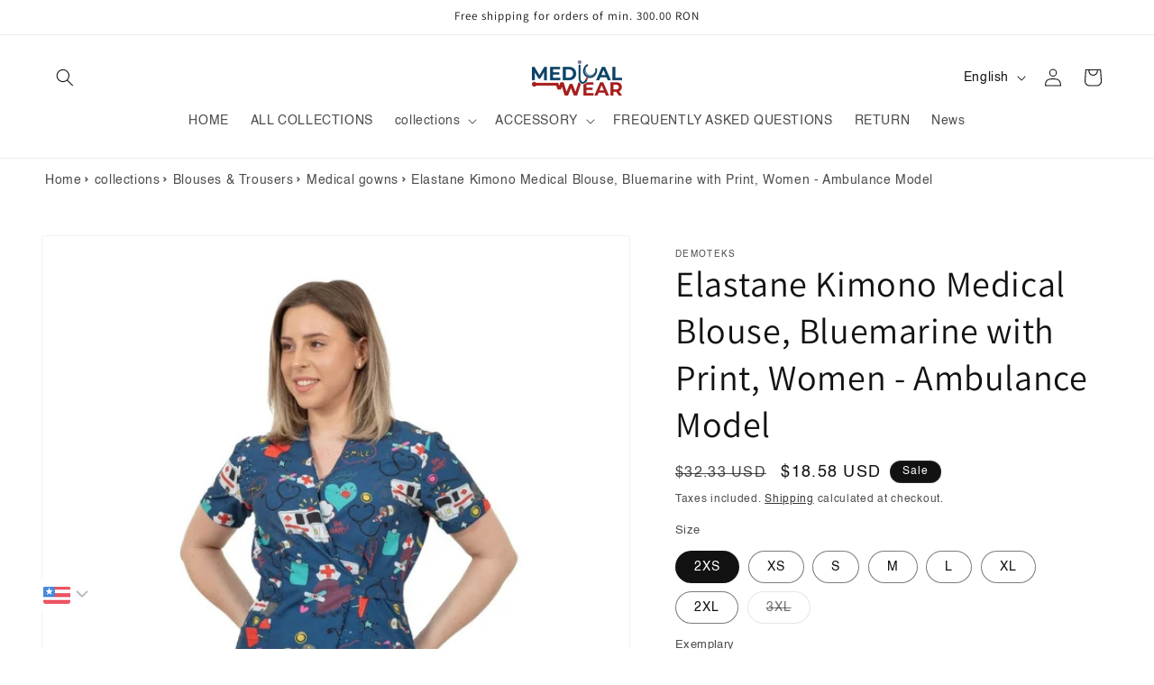

--- FILE ---
content_type: text/html; charset=utf-8
request_url: https://www.medicalwear.ro/en/products/medical-blouse-kimono-elastane-bluemarine-with-print-women-ambulance-model
body_size: 60547
content:
<!doctype html>
<html class="js" lang="en">
  <head>
<!-- Google Tag Manager -->
<script>(function(w,d,s,l,i){w[l]=w[l]||[];w[l].push({'gtm.start':
new Date().getTime(),event:'gtm.js'});var f=d.getElementsByTagName(s)[0],
j=d.createElement(s),dl=l!='dataLayer'?'&l='+l:'';j.async=true;j.src=
'https://www.googletagmanager.com/gtm.js?id='+i+dl;f.parentNode.insertBefore(j,f);
})(window,document,'script','dataLayer','GTM-KWTM69PX');</script>
<!-- End Google Tag Manager -->
    
    <meta charset="utf-8">
    <meta http-equiv="X-UA-Compatible" content="IE=edge">
    <meta name="viewport" content="width=device-width,initial-scale=1">
    <meta name="theme-color" content="">
    <link rel="canonical" href="https://www.medicalwear.ro/en/products/medical-blouse-kimono-elastane-bluemarine-with-print-women-ambulance-model">
    <meta name="robots" content="index, follow" /><link rel="preconnect" href="https://fonts.shopifycdn.com" crossorigin><title>
      Women&#39;s kimono elastane medical blouse, bluemarine with print - Ambulance - Women&#39;s medical blouse - DEMOTEKS MEDICALWEAR
 &ndash; MedicalWear</title>

    
      <meta name="description" content="Buy now a women&#39;s kimono type medical blouse, bluemarine with print. ✅ Medical blouse made of quality textile materials, Ambulance model, sanitary use. ✅ Fast delivery.">
    

    

<meta property="og:site_name" content="MedicalWear">
<meta property="og:url" content="https://www.medicalwear.ro/en/products/medical-blouse-kimono-elastane-bluemarine-with-print-women-ambulance-model">
<meta property="og:title" content="Women&#39;s kimono elastane medical blouse, bluemarine with print - Ambulance - Women&#39;s medical blouse - DEMOTEKS MEDICALWEAR">
<meta property="og:type" content="product">
<meta property="og:description" content="Buy now a women&#39;s kimono type medical blouse, bluemarine with print. ✅ Medical blouse made of quality textile materials, Ambulance model, sanitary use. ✅ Fast delivery."><meta property="og:image" content="http://www.medicalwear.ro/cdn/shop/files/Bluza-Kimono-AmbulantaIndigo-872974.jpg?v=1755170276">
  <meta property="og:image:secure_url" content="https://www.medicalwear.ro/cdn/shop/files/Bluza-Kimono-AmbulantaIndigo-872974.jpg?v=1755170276">
  <meta property="og:image:width" content="1080">
  <meta property="og:image:height" content="1080"><meta property="og:price:amount" content="79,90">
  <meta property="og:price:currency" content="RON"><meta name="twitter:card" content="summary_large_image">
<meta name="twitter:title" content="Women&#39;s kimono elastane medical blouse, bluemarine with print - Ambulance - Women&#39;s medical blouse - DEMOTEKS MEDICALWEAR">
<meta name="twitter:description" content="Buy now a women&#39;s kimono type medical blouse, bluemarine with print. ✅ Medical blouse made of quality textile materials, Ambulance model, sanitary use. ✅ Fast delivery.">


    <script src="//www.medicalwear.ro/cdn/shop/t/59/assets/constants.js?v=132983761750457495441727847435" defer="defer"></script>
    <script src="//www.medicalwear.ro/cdn/shop/t/59/assets/pubsub.js?v=158357773527763999511727847435" defer="defer"></script>
    <script src="//www.medicalwear.ro/cdn/shop/t/59/assets/global.js?v=88558128918567037191727847435" defer="defer"></script>
    <script src="//www.medicalwear.ro/cdn/shop/t/59/assets/details-disclosure.js?v=13653116266235556501727847435" defer="defer"></script>
    <script src="//www.medicalwear.ro/cdn/shop/t/59/assets/details-modal.js?v=25581673532751508451727847435" defer="defer"></script>
    <script src="//www.medicalwear.ro/cdn/shop/t/59/assets/search-form.js?v=133129549252120666541727847435" defer="defer"></script><script src="//www.medicalwear.ro/cdn/shop/t/59/assets/animations.js?v=88693664871331136111727847435" defer="defer"></script><script>window.performance && window.performance.mark && window.performance.mark('shopify.content_for_header.start');</script><meta name="facebook-domain-verification" content="bn6ts0u2n6l70h1oabt5s613yewpnt">
<meta name="google-site-verification" content="8LuuDxu5Iy_Uwguiei0dA_zJL68j23kDxxQFTfkw-rI">
<meta id="shopify-digital-wallet" name="shopify-digital-wallet" content="/51173949636/digital_wallets/dialog">
<link rel="alternate" hreflang="x-default" href="https://www.medicalwear.ro/products/bluza-medicala-kimono-elastan-bluemarin-cu-imprimeu-femei-model-ambulanta">
<link rel="alternate" hreflang="ro" href="https://www.medicalwear.ro/products/bluza-medicala-kimono-elastan-bluemarin-cu-imprimeu-femei-model-ambulanta">
<link rel="alternate" hreflang="en" href="https://www.medicalwear.ro/en/products/medical-blouse-kimono-elastane-bluemarine-with-print-women-ambulance-model">
<link rel="alternate" hreflang="hu" href="https://www.medicalwear.ro/hu/products/bluza-medicala-kimono-elastan-bluemarin-cu-imprimeu-femei-model-ambulanta">
<link rel="alternate" hreflang="ro-BE" href="https://www.medicalwear.ro/ro-en/products/bluza-medicala-kimono-elastan-bluemarin-cu-imprimeu-femei-model-ambulanta">
<link rel="alternate" hreflang="en-BE" href="https://www.medicalwear.ro/en-en/products/medical-blouse-kimono-elastane-bluemarine-with-print-women-ambulance-model">
<link rel="alternate" hreflang="hu-BE" href="https://www.medicalwear.ro/hu-en/products/bluza-medicala-kimono-elastan-bluemarin-cu-imprimeu-femei-model-ambulanta">
<link rel="alternate" hreflang="ro-AT" href="https://www.medicalwear.ro/ro-en/products/bluza-medicala-kimono-elastan-bluemarin-cu-imprimeu-femei-model-ambulanta">
<link rel="alternate" hreflang="en-AT" href="https://www.medicalwear.ro/en-en/products/medical-blouse-kimono-elastane-bluemarine-with-print-women-ambulance-model">
<link rel="alternate" hreflang="hu-AT" href="https://www.medicalwear.ro/hu-en/products/bluza-medicala-kimono-elastan-bluemarin-cu-imprimeu-femei-model-ambulanta">
<link rel="alternate" hreflang="ro-HR" href="https://www.medicalwear.ro/ro-en/products/bluza-medicala-kimono-elastan-bluemarin-cu-imprimeu-femei-model-ambulanta">
<link rel="alternate" hreflang="en-HR" href="https://www.medicalwear.ro/en-en/products/medical-blouse-kimono-elastane-bluemarine-with-print-women-ambulance-model">
<link rel="alternate" hreflang="hu-HR" href="https://www.medicalwear.ro/hu-en/products/bluza-medicala-kimono-elastan-bluemarin-cu-imprimeu-femei-model-ambulanta">
<link rel="alternate" hreflang="ro-DK" href="https://www.medicalwear.ro/ro-en/products/bluza-medicala-kimono-elastan-bluemarin-cu-imprimeu-femei-model-ambulanta">
<link rel="alternate" hreflang="en-DK" href="https://www.medicalwear.ro/en-en/products/medical-blouse-kimono-elastane-bluemarine-with-print-women-ambulance-model">
<link rel="alternate" hreflang="hu-DK" href="https://www.medicalwear.ro/hu-en/products/bluza-medicala-kimono-elastan-bluemarin-cu-imprimeu-femei-model-ambulanta">
<link rel="alternate" hreflang="ro-EE" href="https://www.medicalwear.ro/ro-en/products/bluza-medicala-kimono-elastan-bluemarin-cu-imprimeu-femei-model-ambulanta">
<link rel="alternate" hreflang="en-EE" href="https://www.medicalwear.ro/en-en/products/medical-blouse-kimono-elastane-bluemarine-with-print-women-ambulance-model">
<link rel="alternate" hreflang="hu-EE" href="https://www.medicalwear.ro/hu-en/products/bluza-medicala-kimono-elastan-bluemarin-cu-imprimeu-femei-model-ambulanta">
<link rel="alternate" hreflang="ro-FI" href="https://www.medicalwear.ro/ro-en/products/bluza-medicala-kimono-elastan-bluemarin-cu-imprimeu-femei-model-ambulanta">
<link rel="alternate" hreflang="en-FI" href="https://www.medicalwear.ro/en-en/products/medical-blouse-kimono-elastane-bluemarine-with-print-women-ambulance-model">
<link rel="alternate" hreflang="hu-FI" href="https://www.medicalwear.ro/hu-en/products/bluza-medicala-kimono-elastan-bluemarin-cu-imprimeu-femei-model-ambulanta">
<link rel="alternate" hreflang="ro-FR" href="https://www.medicalwear.ro/ro-en/products/bluza-medicala-kimono-elastan-bluemarin-cu-imprimeu-femei-model-ambulanta">
<link rel="alternate" hreflang="en-FR" href="https://www.medicalwear.ro/en-en/products/medical-blouse-kimono-elastane-bluemarine-with-print-women-ambulance-model">
<link rel="alternate" hreflang="hu-FR" href="https://www.medicalwear.ro/hu-en/products/bluza-medicala-kimono-elastan-bluemarin-cu-imprimeu-femei-model-ambulanta">
<link rel="alternate" hreflang="ro-CY" href="https://www.medicalwear.ro/ro-en/products/bluza-medicala-kimono-elastan-bluemarin-cu-imprimeu-femei-model-ambulanta">
<link rel="alternate" hreflang="en-CY" href="https://www.medicalwear.ro/en-en/products/medical-blouse-kimono-elastane-bluemarine-with-print-women-ambulance-model">
<link rel="alternate" hreflang="hu-CY" href="https://www.medicalwear.ro/hu-en/products/bluza-medicala-kimono-elastan-bluemarin-cu-imprimeu-femei-model-ambulanta">
<link rel="alternate" hreflang="ro-IE" href="https://www.medicalwear.ro/ro-en/products/bluza-medicala-kimono-elastan-bluemarin-cu-imprimeu-femei-model-ambulanta">
<link rel="alternate" hreflang="en-IE" href="https://www.medicalwear.ro/en-en/products/medical-blouse-kimono-elastane-bluemarine-with-print-women-ambulance-model">
<link rel="alternate" hreflang="hu-IE" href="https://www.medicalwear.ro/hu-en/products/bluza-medicala-kimono-elastan-bluemarin-cu-imprimeu-femei-model-ambulanta">
<link rel="alternate" hreflang="ro-LU" href="https://www.medicalwear.ro/ro-en/products/bluza-medicala-kimono-elastan-bluemarin-cu-imprimeu-femei-model-ambulanta">
<link rel="alternate" hreflang="en-LU" href="https://www.medicalwear.ro/en-en/products/medical-blouse-kimono-elastane-bluemarine-with-print-women-ambulance-model">
<link rel="alternate" hreflang="hu-LU" href="https://www.medicalwear.ro/hu-en/products/bluza-medicala-kimono-elastan-bluemarin-cu-imprimeu-femei-model-ambulanta">
<link rel="alternate" hreflang="ro-LT" href="https://www.medicalwear.ro/ro-en/products/bluza-medicala-kimono-elastan-bluemarin-cu-imprimeu-femei-model-ambulanta">
<link rel="alternate" hreflang="en-LT" href="https://www.medicalwear.ro/en-en/products/medical-blouse-kimono-elastane-bluemarine-with-print-women-ambulance-model">
<link rel="alternate" hreflang="hu-LT" href="https://www.medicalwear.ro/hu-en/products/bluza-medicala-kimono-elastan-bluemarin-cu-imprimeu-femei-model-ambulanta">
<link rel="alternate" hreflang="ro-NL" href="https://www.medicalwear.ro/ro-en/products/bluza-medicala-kimono-elastan-bluemarin-cu-imprimeu-femei-model-ambulanta">
<link rel="alternate" hreflang="en-NL" href="https://www.medicalwear.ro/en-en/products/medical-blouse-kimono-elastane-bluemarine-with-print-women-ambulance-model">
<link rel="alternate" hreflang="hu-NL" href="https://www.medicalwear.ro/hu-en/products/bluza-medicala-kimono-elastan-bluemarin-cu-imprimeu-femei-model-ambulanta">
<link rel="alternate" hreflang="ro-NO" href="https://www.medicalwear.ro/ro-en/products/bluza-medicala-kimono-elastan-bluemarin-cu-imprimeu-femei-model-ambulanta">
<link rel="alternate" hreflang="en-NO" href="https://www.medicalwear.ro/en-en/products/medical-blouse-kimono-elastane-bluemarine-with-print-women-ambulance-model">
<link rel="alternate" hreflang="hu-NO" href="https://www.medicalwear.ro/hu-en/products/bluza-medicala-kimono-elastan-bluemarin-cu-imprimeu-femei-model-ambulanta">
<link rel="alternate" hreflang="ro-PT" href="https://www.medicalwear.ro/ro-en/products/bluza-medicala-kimono-elastan-bluemarin-cu-imprimeu-femei-model-ambulanta">
<link rel="alternate" hreflang="en-PT" href="https://www.medicalwear.ro/en-en/products/medical-blouse-kimono-elastane-bluemarine-with-print-women-ambulance-model">
<link rel="alternate" hreflang="hu-PT" href="https://www.medicalwear.ro/hu-en/products/bluza-medicala-kimono-elastan-bluemarin-cu-imprimeu-femei-model-ambulanta">
<link rel="alternate" hreflang="ro-SI" href="https://www.medicalwear.ro/ro-en/products/bluza-medicala-kimono-elastan-bluemarin-cu-imprimeu-femei-model-ambulanta">
<link rel="alternate" hreflang="en-SI" href="https://www.medicalwear.ro/en-en/products/medical-blouse-kimono-elastane-bluemarine-with-print-women-ambulance-model">
<link rel="alternate" hreflang="hu-SI" href="https://www.medicalwear.ro/hu-en/products/bluza-medicala-kimono-elastan-bluemarin-cu-imprimeu-femei-model-ambulanta">
<link rel="alternate" hreflang="ro-ES" href="https://www.medicalwear.ro/ro-en/products/bluza-medicala-kimono-elastan-bluemarin-cu-imprimeu-femei-model-ambulanta">
<link rel="alternate" hreflang="en-ES" href="https://www.medicalwear.ro/en-en/products/medical-blouse-kimono-elastane-bluemarine-with-print-women-ambulance-model">
<link rel="alternate" hreflang="hu-ES" href="https://www.medicalwear.ro/hu-en/products/bluza-medicala-kimono-elastan-bluemarin-cu-imprimeu-femei-model-ambulanta">
<link rel="alternate" type="application/json+oembed" href="https://www.medicalwear.ro/en/products/medical-blouse-kimono-elastane-bluemarine-with-print-women-ambulance-model.oembed">
<script async="async" src="/checkouts/internal/preloads.js?locale=en-RO"></script>
<script id="shopify-features" type="application/json">{"accessToken":"26901b271e0c2af8aabb5818a6f8c747","betas":["rich-media-storefront-analytics"],"domain":"www.medicalwear.ro","predictiveSearch":true,"shopId":51173949636,"locale":"en"}</script>
<script>var Shopify = Shopify || {};
Shopify.shop = "medicaltextile.myshopify.com";
Shopify.locale = "en";
Shopify.currency = {"active":"RON","rate":"1.0"};
Shopify.country = "RO";
Shopify.theme = {"name":"MW","id":168842035534,"schema_name":"Dawn","schema_version":"15.1.0","theme_store_id":887,"role":"main"};
Shopify.theme.handle = "null";
Shopify.theme.style = {"id":null,"handle":null};
Shopify.cdnHost = "www.medicalwear.ro/cdn";
Shopify.routes = Shopify.routes || {};
Shopify.routes.root = "/en/";</script>
<script type="module">!function(o){(o.Shopify=o.Shopify||{}).modules=!0}(window);</script>
<script>!function(o){function n(){var o=[];function n(){o.push(Array.prototype.slice.apply(arguments))}return n.q=o,n}var t=o.Shopify=o.Shopify||{};t.loadFeatures=n(),t.autoloadFeatures=n()}(window);</script>
<script id="shop-js-analytics" type="application/json">{"pageType":"product"}</script>
<script defer="defer" async type="module" src="//www.medicalwear.ro/cdn/shopifycloud/shop-js/modules/v2/client.init-shop-cart-sync_BN7fPSNr.en.esm.js"></script>
<script defer="defer" async type="module" src="//www.medicalwear.ro/cdn/shopifycloud/shop-js/modules/v2/chunk.common_Cbph3Kss.esm.js"></script>
<script defer="defer" async type="module" src="//www.medicalwear.ro/cdn/shopifycloud/shop-js/modules/v2/chunk.modal_DKumMAJ1.esm.js"></script>
<script type="module">
  await import("//www.medicalwear.ro/cdn/shopifycloud/shop-js/modules/v2/client.init-shop-cart-sync_BN7fPSNr.en.esm.js");
await import("//www.medicalwear.ro/cdn/shopifycloud/shop-js/modules/v2/chunk.common_Cbph3Kss.esm.js");
await import("//www.medicalwear.ro/cdn/shopifycloud/shop-js/modules/v2/chunk.modal_DKumMAJ1.esm.js");

  window.Shopify.SignInWithShop?.initShopCartSync?.({"fedCMEnabled":true,"windoidEnabled":true});

</script>
<script>(function() {
  var isLoaded = false;
  function asyncLoad() {
    if (isLoaded) return;
    isLoaded = true;
    var urls = ["https:\/\/d18eg7dreypte5.cloudfront.net\/browse-abandonment\/smsbump_timer.js?shop=medicaltextile.myshopify.com","https:\/\/cdn.adtrace.ai\/tiktok-track.js?shop=medicaltextile.myshopify.com","https:\/\/cdn.adtrace.ai\/facebook-track.js?shop=medicaltextile.myshopify.com","https:\/\/loox.io\/widget\/0utSI0glhy\/loox.1711020326546.js?shop=medicaltextile.myshopify.com","\/\/cdn.shopify.com\/proxy\/7709b9ee43235a10d727b6072653c96154abbe5e268600279ce0b4f5d9042e58\/forms-akamai.smsbump.com\/666004\/form_287183.js?ver=1731417349\u0026shop=medicaltextile.myshopify.com\u0026sp-cache-control=cHVibGljLCBtYXgtYWdlPTkwMA","https:\/\/omnisnippet1.com\/platforms\/shopify.js?source=scriptTag\u0026v=2025-09-08T06\u0026shop=medicaltextile.myshopify.com"];
    for (var i = 0; i < urls.length; i++) {
      var s = document.createElement('script');
      s.type = 'text/javascript';
      s.async = true;
      s.src = urls[i];
      var x = document.getElementsByTagName('script')[0];
      x.parentNode.insertBefore(s, x);
    }
  };
  if(window.attachEvent) {
    window.attachEvent('onload', asyncLoad);
  } else {
    window.addEventListener('load', asyncLoad, false);
  }
})();</script>
<script id="__st">var __st={"a":51173949636,"offset":7200,"reqid":"06495ff9-f573-4146-9267-07f1274dfb6e-1770032325","pageurl":"www.medicalwear.ro\/en\/products\/medical-blouse-kimono-elastane-bluemarine-with-print-women-ambulance-model","u":"330b97cffa78","p":"product","rtyp":"product","rid":7776239714529};</script>
<script>window.ShopifyPaypalV4VisibilityTracking = true;</script>
<script id="captcha-bootstrap">!function(){'use strict';const t='contact',e='account',n='new_comment',o=[[t,t],['blogs',n],['comments',n],[t,'customer']],c=[[e,'customer_login'],[e,'guest_login'],[e,'recover_customer_password'],[e,'create_customer']],r=t=>t.map((([t,e])=>`form[action*='/${t}']:not([data-nocaptcha='true']) input[name='form_type'][value='${e}']`)).join(','),a=t=>()=>t?[...document.querySelectorAll(t)].map((t=>t.form)):[];function s(){const t=[...o],e=r(t);return a(e)}const i='password',u='form_key',d=['recaptcha-v3-token','g-recaptcha-response','h-captcha-response',i],f=()=>{try{return window.sessionStorage}catch{return}},m='__shopify_v',_=t=>t.elements[u];function p(t,e,n=!1){try{const o=window.sessionStorage,c=JSON.parse(o.getItem(e)),{data:r}=function(t){const{data:e,action:n}=t;return t[m]||n?{data:e,action:n}:{data:t,action:n}}(c);for(const[e,n]of Object.entries(r))t.elements[e]&&(t.elements[e].value=n);n&&o.removeItem(e)}catch(o){console.error('form repopulation failed',{error:o})}}const l='form_type',E='cptcha';function T(t){t.dataset[E]=!0}const w=window,h=w.document,L='Shopify',v='ce_forms',y='captcha';let A=!1;((t,e)=>{const n=(g='f06e6c50-85a8-45c8-87d0-21a2b65856fe',I='https://cdn.shopify.com/shopifycloud/storefront-forms-hcaptcha/ce_storefront_forms_captcha_hcaptcha.v1.5.2.iife.js',D={infoText:'Protected by hCaptcha',privacyText:'Privacy',termsText:'Terms'},(t,e,n)=>{const o=w[L][v],c=o.bindForm;if(c)return c(t,g,e,D).then(n);var r;o.q.push([[t,g,e,D],n]),r=I,A||(h.body.append(Object.assign(h.createElement('script'),{id:'captcha-provider',async:!0,src:r})),A=!0)});var g,I,D;w[L]=w[L]||{},w[L][v]=w[L][v]||{},w[L][v].q=[],w[L][y]=w[L][y]||{},w[L][y].protect=function(t,e){n(t,void 0,e),T(t)},Object.freeze(w[L][y]),function(t,e,n,w,h,L){const[v,y,A,g]=function(t,e,n){const i=e?o:[],u=t?c:[],d=[...i,...u],f=r(d),m=r(i),_=r(d.filter((([t,e])=>n.includes(e))));return[a(f),a(m),a(_),s()]}(w,h,L),I=t=>{const e=t.target;return e instanceof HTMLFormElement?e:e&&e.form},D=t=>v().includes(t);t.addEventListener('submit',(t=>{const e=I(t);if(!e)return;const n=D(e)&&!e.dataset.hcaptchaBound&&!e.dataset.recaptchaBound,o=_(e),c=g().includes(e)&&(!o||!o.value);(n||c)&&t.preventDefault(),c&&!n&&(function(t){try{if(!f())return;!function(t){const e=f();if(!e)return;const n=_(t);if(!n)return;const o=n.value;o&&e.removeItem(o)}(t);const e=Array.from(Array(32),(()=>Math.random().toString(36)[2])).join('');!function(t,e){_(t)||t.append(Object.assign(document.createElement('input'),{type:'hidden',name:u})),t.elements[u].value=e}(t,e),function(t,e){const n=f();if(!n)return;const o=[...t.querySelectorAll(`input[type='${i}']`)].map((({name:t})=>t)),c=[...d,...o],r={};for(const[a,s]of new FormData(t).entries())c.includes(a)||(r[a]=s);n.setItem(e,JSON.stringify({[m]:1,action:t.action,data:r}))}(t,e)}catch(e){console.error('failed to persist form',e)}}(e),e.submit())}));const S=(t,e)=>{t&&!t.dataset[E]&&(n(t,e.some((e=>e===t))),T(t))};for(const o of['focusin','change'])t.addEventListener(o,(t=>{const e=I(t);D(e)&&S(e,y())}));const B=e.get('form_key'),M=e.get(l),P=B&&M;t.addEventListener('DOMContentLoaded',(()=>{const t=y();if(P)for(const e of t)e.elements[l].value===M&&p(e,B);[...new Set([...A(),...v().filter((t=>'true'===t.dataset.shopifyCaptcha))])].forEach((e=>S(e,t)))}))}(h,new URLSearchParams(w.location.search),n,t,e,['guest_login'])})(!0,!0)}();</script>
<script integrity="sha256-4kQ18oKyAcykRKYeNunJcIwy7WH5gtpwJnB7kiuLZ1E=" data-source-attribution="shopify.loadfeatures" defer="defer" src="//www.medicalwear.ro/cdn/shopifycloud/storefront/assets/storefront/load_feature-a0a9edcb.js" crossorigin="anonymous"></script>
<script data-source-attribution="shopify.dynamic_checkout.dynamic.init">var Shopify=Shopify||{};Shopify.PaymentButton=Shopify.PaymentButton||{isStorefrontPortableWallets:!0,init:function(){window.Shopify.PaymentButton.init=function(){};var t=document.createElement("script");t.src="https://www.medicalwear.ro/cdn/shopifycloud/portable-wallets/latest/portable-wallets.en.js",t.type="module",document.head.appendChild(t)}};
</script>
<script data-source-attribution="shopify.dynamic_checkout.buyer_consent">
  function portableWalletsHideBuyerConsent(e){var t=document.getElementById("shopify-buyer-consent"),n=document.getElementById("shopify-subscription-policy-button");t&&n&&(t.classList.add("hidden"),t.setAttribute("aria-hidden","true"),n.removeEventListener("click",e))}function portableWalletsShowBuyerConsent(e){var t=document.getElementById("shopify-buyer-consent"),n=document.getElementById("shopify-subscription-policy-button");t&&n&&(t.classList.remove("hidden"),t.removeAttribute("aria-hidden"),n.addEventListener("click",e))}window.Shopify?.PaymentButton&&(window.Shopify.PaymentButton.hideBuyerConsent=portableWalletsHideBuyerConsent,window.Shopify.PaymentButton.showBuyerConsent=portableWalletsShowBuyerConsent);
</script>
<script data-source-attribution="shopify.dynamic_checkout.cart.bootstrap">document.addEventListener("DOMContentLoaded",(function(){function t(){return document.querySelector("shopify-accelerated-checkout-cart, shopify-accelerated-checkout")}if(t())Shopify.PaymentButton.init();else{new MutationObserver((function(e,n){t()&&(Shopify.PaymentButton.init(),n.disconnect())})).observe(document.body,{childList:!0,subtree:!0})}}));
</script>
<script id='scb4127' type='text/javascript' async='' src='https://www.medicalwear.ro/cdn/shopifycloud/privacy-banner/storefront-banner.js'></script><link id="shopify-accelerated-checkout-styles" rel="stylesheet" media="screen" href="https://www.medicalwear.ro/cdn/shopifycloud/portable-wallets/latest/accelerated-checkout-backwards-compat.css" crossorigin="anonymous">
<style id="shopify-accelerated-checkout-cart">
        #shopify-buyer-consent {
  margin-top: 1em;
  display: inline-block;
  width: 100%;
}

#shopify-buyer-consent.hidden {
  display: none;
}

#shopify-subscription-policy-button {
  background: none;
  border: none;
  padding: 0;
  text-decoration: underline;
  font-size: inherit;
  cursor: pointer;
}

#shopify-subscription-policy-button::before {
  box-shadow: none;
}

      </style>
<script id="sections-script" data-sections="header" defer="defer" src="//www.medicalwear.ro/cdn/shop/t/59/compiled_assets/scripts.js?v=3843"></script>
<script>window.performance && window.performance.mark && window.performance.mark('shopify.content_for_header.end');</script>

    <style data-shopify>
      
      
      
      
      @font-face {
  font-family: Assistant;
  font-weight: 400;
  font-style: normal;
  font-display: swap;
  src: url("//www.medicalwear.ro/cdn/fonts/assistant/assistant_n4.9120912a469cad1cc292572851508ca49d12e768.woff2") format("woff2"),
       url("//www.medicalwear.ro/cdn/fonts/assistant/assistant_n4.6e9875ce64e0fefcd3f4446b7ec9036b3ddd2985.woff") format("woff");
}


      
        :root,
        .color-scheme-1 {
          --color-background: 255,255,255;
        
          --gradient-background: #ffffff;
        

        

        --color-foreground: 18,18,18;
        --color-background-contrast: 191,191,191;
        --color-shadow: 18,18,18;
        --color-button: 18,18,18;
        --color-button-text: 255,255,255;
        --color-secondary-button: 255,255,255;
        --color-secondary-button-text: 18,18,18;
        --color-link: 18,18,18;
        --color-badge-foreground: 18,18,18;
        --color-badge-background: 255,255,255;
        --color-badge-border: 18,18,18;
        --payment-terms-background-color: rgb(255 255 255);
      }
      
        
        .color-scheme-2 {
          --color-background: 243,243,243;
        
          --gradient-background: #f3f3f3;
        

        

        --color-foreground: 18,18,18;
        --color-background-contrast: 179,179,179;
        --color-shadow: 18,18,18;
        --color-button: 18,18,18;
        --color-button-text: 243,243,243;
        --color-secondary-button: 243,243,243;
        --color-secondary-button-text: 18,18,18;
        --color-link: 18,18,18;
        --color-badge-foreground: 18,18,18;
        --color-badge-background: 243,243,243;
        --color-badge-border: 18,18,18;
        --payment-terms-background-color: rgb(243 243 243);
      }
      
        
        .color-scheme-3 {
          --color-background: 36,40,51;
        
          --gradient-background: #242833;
        

        

        --color-foreground: 255,255,255;
        --color-background-contrast: 47,52,66;
        --color-shadow: 18,18,18;
        --color-button: 255,255,255;
        --color-button-text: 0,0,0;
        --color-secondary-button: 36,40,51;
        --color-secondary-button-text: 255,255,255;
        --color-link: 255,255,255;
        --color-badge-foreground: 255,255,255;
        --color-badge-background: 36,40,51;
        --color-badge-border: 255,255,255;
        --payment-terms-background-color: rgb(36 40 51);
      }
      
        
        .color-scheme-4 {
          --color-background: 18,18,18;
        
          --gradient-background: #121212;
        

        

        --color-foreground: 255,255,255;
        --color-background-contrast: 146,146,146;
        --color-shadow: 18,18,18;
        --color-button: 255,255,255;
        --color-button-text: 18,18,18;
        --color-secondary-button: 18,18,18;
        --color-secondary-button-text: 255,255,255;
        --color-link: 255,255,255;
        --color-badge-foreground: 255,255,255;
        --color-badge-background: 18,18,18;
        --color-badge-border: 255,255,255;
        --payment-terms-background-color: rgb(18 18 18);
      }
      
        
        .color-scheme-5 {
          --color-background: 51,79,180;
        
          --gradient-background: #334fb4;
        

        

        --color-foreground: 255,255,255;
        --color-background-contrast: 23,35,81;
        --color-shadow: 18,18,18;
        --color-button: 255,255,255;
        --color-button-text: 51,79,180;
        --color-secondary-button: 51,79,180;
        --color-secondary-button-text: 255,255,255;
        --color-link: 255,255,255;
        --color-badge-foreground: 255,255,255;
        --color-badge-background: 51,79,180;
        --color-badge-border: 255,255,255;
        --payment-terms-background-color: rgb(51 79 180);
      }
      
        
        .color-scheme-62626f5e-07f4-4fa4-bf3a-dc88104ff89c {
          --color-background: 0,0,0;
        
          --gradient-background: rgba(0,0,0,0);
        

        

        --color-foreground: 18,18,18;
        --color-background-contrast: 128,128,128;
        --color-shadow: 18,18,18;
        --color-button: 243,243,243;
        --color-button-text: 18,18,18;
        --color-secondary-button: 0,0,0;
        --color-secondary-button-text: 18,18,18;
        --color-link: 18,18,18;
        --color-badge-foreground: 18,18,18;
        --color-badge-background: 0,0,0;
        --color-badge-border: 18,18,18;
        --payment-terms-background-color: rgb(0 0 0);
      }
      

      body, .color-scheme-1, .color-scheme-2, .color-scheme-3, .color-scheme-4, .color-scheme-5, .color-scheme-62626f5e-07f4-4fa4-bf3a-dc88104ff89c {
        color: rgba(var(--color-foreground), 0.75);
        background-color: rgb(var(--color-background));
      }

      :root {
        --font-body-family: Helvetica, Arial, sans-serif;
        --font-body-style: normal;
        --font-body-weight: 400;
        --font-body-weight-bold: 700;

        --font-heading-family: Assistant, sans-serif;
        --font-heading-style: normal;
        --font-heading-weight: 400;

        --font-body-scale: 1.0;
        --font-heading-scale: 1.0;

        --media-padding: px;
        --media-border-opacity: 0.05;
        --media-border-width: 1px;
        --media-radius: 0px;
        --media-shadow-opacity: 0.0;
        --media-shadow-horizontal-offset: 0px;
        --media-shadow-vertical-offset: 4px;
        --media-shadow-blur-radius: 5px;
        --media-shadow-visible: 0;

        --page-width: 160rem;
        --page-width-margin: 0rem;

        --product-card-image-padding: 0.0rem;
        --product-card-corner-radius: 0.0rem;
        --product-card-text-alignment: left;
        --product-card-border-width: 0.0rem;
        --product-card-border-opacity: 0.1;
        --product-card-shadow-opacity: 0.0;
        --product-card-shadow-visible: 0;
        --product-card-shadow-horizontal-offset: 0.0rem;
        --product-card-shadow-vertical-offset: 0.4rem;
        --product-card-shadow-blur-radius: 0.5rem;

        --collection-card-image-padding: 0.0rem;
        --collection-card-corner-radius: 0.0rem;
        --collection-card-text-alignment: left;
        --collection-card-border-width: 0.0rem;
        --collection-card-border-opacity: 0.1;
        --collection-card-shadow-opacity: 0.0;
        --collection-card-shadow-visible: 0;
        --collection-card-shadow-horizontal-offset: 0.0rem;
        --collection-card-shadow-vertical-offset: 0.4rem;
        --collection-card-shadow-blur-radius: 0.5rem;

        --blog-card-image-padding: 0.0rem;
        --blog-card-corner-radius: 0.0rem;
        --blog-card-text-alignment: left;
        --blog-card-border-width: 0.0rem;
        --blog-card-border-opacity: 0.1;
        --blog-card-shadow-opacity: 0.0;
        --blog-card-shadow-visible: 0;
        --blog-card-shadow-horizontal-offset: 0.0rem;
        --blog-card-shadow-vertical-offset: 0.4rem;
        --blog-card-shadow-blur-radius: 0.5rem;

        --badge-corner-radius: 4.0rem;

        --popup-border-width: 1px;
        --popup-border-opacity: 0.1;
        --popup-corner-radius: 0px;
        --popup-shadow-opacity: 0.05;
        --popup-shadow-horizontal-offset: 0px;
        --popup-shadow-vertical-offset: 4px;
        --popup-shadow-blur-radius: 5px;

        --drawer-border-width: 1px;
        --drawer-border-opacity: 0.1;
        --drawer-shadow-opacity: 0.0;
        --drawer-shadow-horizontal-offset: 0px;
        --drawer-shadow-vertical-offset: 4px;
        --drawer-shadow-blur-radius: 5px;

        --spacing-sections-desktop: 0px;
        --spacing-sections-mobile: 0px;

        --grid-desktop-vertical-spacing: 8px;
        --grid-desktop-horizontal-spacing: 8px;
        --grid-mobile-vertical-spacing: 4px;
        --grid-mobile-horizontal-spacing: 4px;

        --text-boxes-border-opacity: 0.1;
        --text-boxes-border-width: 0px;
        --text-boxes-radius: 0px;
        --text-boxes-shadow-opacity: 0.0;
        --text-boxes-shadow-visible: 0;
        --text-boxes-shadow-horizontal-offset: 0px;
        --text-boxes-shadow-vertical-offset: 4px;
        --text-boxes-shadow-blur-radius: 5px;

        --buttons-radius: 0px;
        --buttons-radius-outset: 0px;
        --buttons-border-width: 1px;
        --buttons-border-opacity: 1.0;
        --buttons-shadow-opacity: 0.0;
        --buttons-shadow-visible: 0;
        --buttons-shadow-horizontal-offset: 0px;
        --buttons-shadow-vertical-offset: 4px;
        --buttons-shadow-blur-radius: 5px;
        --buttons-border-offset: 0px;

        --inputs-radius: 0px;
        --inputs-border-width: 1px;
        --inputs-border-opacity: 0.55;
        --inputs-shadow-opacity: 0.0;
        --inputs-shadow-horizontal-offset: 0px;
        --inputs-margin-offset: 0px;
        --inputs-shadow-vertical-offset: 4px;
        --inputs-shadow-blur-radius: 5px;
        --inputs-radius-outset: 0px;

        --variant-pills-radius: 40px;
        --variant-pills-border-width: 1px;
        --variant-pills-border-opacity: 0.55;
        --variant-pills-shadow-opacity: 0.0;
        --variant-pills-shadow-horizontal-offset: 0px;
        --variant-pills-shadow-vertical-offset: 4px;
        --variant-pills-shadow-blur-radius: 5px;
      }

      *,
      *::before,
      *::after {
        box-sizing: inherit;
      }

      html {
        box-sizing: border-box;
        font-size: calc(var(--font-body-scale) * 62.5%);
        height: 100%;
      }

      body {
        display: grid;
        grid-template-rows: auto auto 1fr auto;
        grid-template-columns: 100%;
        min-height: 100%;
        margin: 0;
        font-size: 1.5rem;
        letter-spacing: 0.06rem;
        line-height: calc(1 + 0.8 / var(--font-body-scale));
        font-family: var(--font-body-family);
        font-style: var(--font-body-style);
        font-weight: var(--font-body-weight);
      }

      @media screen and (min-width: 750px) {
        body {
          font-size: 1.6rem;
        }
      }
    </style>

    <link href="//www.medicalwear.ro/cdn/shop/t/59/assets/base.css?v=94266557971103095941727873252" rel="stylesheet" type="text/css" media="all" />
    <link rel="stylesheet" href="//www.medicalwear.ro/cdn/shop/t/59/assets/component-cart-items.css?v=123238115697927560811727847435" media="print" onload="this.media='all'">
      <link rel="preload" as="font" href="//www.medicalwear.ro/cdn/fonts/assistant/assistant_n4.9120912a469cad1cc292572851508ca49d12e768.woff2" type="font/woff2" crossorigin>
      
<link href="//www.medicalwear.ro/cdn/shop/t/59/assets/component-localization-form.css?v=86199867289619414191727847435" rel="stylesheet" type="text/css" media="all" />
      <script src="//www.medicalwear.ro/cdn/shop/t/59/assets/localization-form.js?v=144176611646395275351727847435" defer="defer"></script><link
        rel="stylesheet"
        href="//www.medicalwear.ro/cdn/shop/t/59/assets/component-predictive-search.css?v=118923337488134913561727847435"
        media="print"
        onload="this.media='all'"
      ><script>
      if (Shopify.designMode) {
        document.documentElement.classList.add('shopify-design-mode');
      }
    </script>

<!-- BEGIN app block: shopify://apps/vitals/blocks/app-embed/aeb48102-2a5a-4f39-bdbd-d8d49f4e20b8 --><link rel="preconnect" href="https://appsolve.io/" /><link rel="preconnect" href="https://cdn-sf.vitals.app/" /><script data-ver="58" id="vtlsAebData" class="notranslate">window.vtlsLiquidData = window.vtlsLiquidData || {};window.vtlsLiquidData.buildId = 57346;

window.vtlsLiquidData.apiHosts = {
	...window.vtlsLiquidData.apiHosts,
	"1": "https://appsolve.io"
};
	window.vtlsLiquidData.moduleSettings = {"4":{"487":"11","488":"000000","673":false,"975":false,"976":true,"980":"{}"},"7":[],"16":{"232":true,"245":"top","246":"bottom","247":"Add to Cart","411":true,"417":true,"418":true,"477":"automatic","478":"000000","479":"ffffff","489":true,"843":"ffffff","844":"2e2e2e","921":true,"922":true,"923":true,"924":"1","925":"1","952":"{}","1021":true,"1110":false,"1154":0,"1155":true,"1156":true,"1157":false,"1158":0,"1159":false,"1160":false,"1161":false,"1162":false,"1163":false,"1182":false,"1183":true,"1184":"","1185":false},"46":{"368":"Mai sunt doar {{ stock }} produse in stoc !","369":2,"370":false,"371":"Grabește-te! Mai sunt puține produse în stoc.","372":"333333","373":"e1e1e1","374":"ff3d12","375":"edd728","909":"{}","1087":0},"48":{"469":true,"491":true,"588":true,"595":false,"603":"","605":"","606":"","781":true,"783":1,"876":0,"1076":true,"1105":0,"1198":false},"53":{"636":"4b8e15","637":"ffffff","638":0,"639":5,"640":"Economisești:","642":"Stoc epuizat","643":"Acest produs:","644":"Preț Total:","645":true,"646":"Adaugă în coș","647":"pentru","648":"cu","649":"Reducere","650":"fiecare","651":"Cumpără","652":"Subtotal","653":"Reducere","654":"Preț vechi","655":16,"656":8,"657":16,"658":8,"659":"ffffff","660":14,"661":"center","671":"000000","702":"Cantitate","731":"și","733":0,"734":"362e94","735":"8e86ed","736":true,"737":true,"738":true,"739":"right","740":60,"741":"Gratuit","742":"Gratis","743":"Revendicați cadoul","744":"1,2,4,5","750":"Cadou","762":"Reducere","763":false,"773":"Produsul a fost adăugat cu succes în coșul de cumpărături.","786":"scutește","848":"ffffff","849":"f6f6f6","850":"4f4f4f","851":"Per articol:","895":"eceeef","1007":"Schimbă produsul","1010":"{\"addToOrderButton\":{\"traits\":{\"style\":{\"default\":\"fill\"}}},\"offerBadge\":{\"traits\":{\"backgroundColor\":{\"default\":\"#ffc000\"}}}}","1012":false,"1028":"Alți clienți au apreciat oferta","1029":"Adăuga la comandă","1030":"Adăugat la comandă","1031":"Finalizează comanda","1032":1,"1033":"{}","1035":"Vezi mai mult","1036":"Vezi mai puțin","1037":"{\"productCard\":{\"traits\":{\"boxShadow\":{\"default\":\"2px 2px 10px rgba(0,0,0,.1)\"}}}}","1077":"%","1083":"Finalizează comanda","1085":100,"1086":"cd1900","1091":10,"1092":1,"1093":"{}","1164":"Livrare gratis","1188":"light","1190":"center","1191":"light","1192":"square"}};

window.vtlsLiquidData.shopThemeName = "Dawn";window.vtlsLiquidData.settingTranslation = {"46":{"368":{"en":"Hurry! Only {{ stock }} units left in stock!","ro":"Mai sunt doar {{ stock }} produse in stoc !","hu":"Siet! Már csak {{ stock }} darab van raktáron!"},"371":{"en":"Hurry! Inventory is running low.","ro":"Grabește-te! Mai sunt puține produse în stoc.","hu":"Siet! A készlet fogy."}},"53":{"640":{"en":"You save:","ro":"Economisești:","hu":"Megmented:"},"642":{"en":"Out of stock","ro":"Stoc epuizat","hu":"Elfogyott"},"643":{"en":"This item:","ro":"Acest produs:","hu":"Ez az elem:"},"644":{"en":"Total Price:","ro":"Preț Total:","hu":"Teljes ár:"},"646":{"en":"Add to cart","ro":"Adaugă în coș","hu":"Kosárba"},"647":{"en":"for","ro":"pentru"},"648":{"en":"with","ro":"cu","hu":"-vel"},"649":{"en":"off","ro":"Reducere","hu":"le"},"650":{"en":"each","ro":"fiecare","hu":"minden"},"651":{"en":"Buy","ro":"Cumpără","hu":"Vétel"},"652":{"en":"Subtotal","ro":"Subtotal","hu":"Részösszeg"},"653":{"en":"Discount","ro":"Reducere","hu":"Kedvezmény"},"654":{"en":"Old price","ro":"Preț vechi","hu":"Régi ár"},"702":{"en":"Quantity","ro":"Cantitate","hu":"Mennyiség"},"731":{"en":"and","ro":"și","hu":"és"},"741":{"en":"Free of charge","ro":"Gratuit","hu":"Díjmentesen"},"742":{"en":"Free","ro":"Gratis","hu":"Ingyenes"},"743":{"en":"Claim gift","ro":"Revendicați cadoul","hu":"Igényeljen ajándékot"},"750":{"en":"Gift","ro":"Cadou","hu":"Ajándék"},"762":{"en":"Discount","ro":"Reducere","hu":"Kedvezmény"},"773":{"en":"Your product has been added to the cart.","ro":"Produsul a fost adăugat cu succes în coșul de cumpărături.","hu":"A termék bekerült a kosárba."},"786":{"en":"save","ro":"scutește","hu":"tartalék"},"851":{"en":"Per item:","ro":"Per articol:","hu":"Tételenként:"},"1007":{"en":"Pick another","ro":"Schimbă produsul","hu":"Cserélje ki az elemet"},"1028":{"en":"Other customers loved this offer","ro":"Alți clienți au apreciat oferta","hu":"Más ügyfeleknek tetszett ez az ajánlat"},"1029":{"en":"Add to order\t","ro":"Adăuga la comandă","hu":"Hozzáadás a rendeléshez\t"},"1030":{"en":"Added to order","ro":"Adăugat la comandă","hu":"Hozzáadva a rendeléshez"},"1031":{"en":"Check out","ro":"Finalizează comanda","hu":"Nézze meg"},"1035":{"en":"See more","ro":"Vezi mai mult","hu":"Lásd még"},"1036":{"en":"See less","ro":"Vezi mai puțin","hu":"Lásd kevesebbet"},"1083":{"en":"Check out","ro":"Finalizează comanda"},"1164":{"en":"Free shipping","ro":"Livrare gratis"},"1167":{"en":"Unavailable","ro":"Indisponibil"}},"16":{"1184":{"en":"","ro":""}}};window.vtlsLiquidData.ubOfferTypes={"1":[1,2,6,9],"2":[1,2,6,9],"3":[1,2,6],"6":true};window.vtlsLiquidData.usesFunctions=true;window.vtlsLiquidData.shopSettings={};window.vtlsLiquidData.shopSettings.cartType="notification";window.vtlsLiquidData.spat="071ad9ef0731ad29198073dad68a4936";window.vtlsLiquidData.shopInfo={id:51173949636,domain:"www.medicalwear.ro",shopifyDomain:"medicaltextile.myshopify.com",primaryLocaleIsoCode: "ro",defaultCurrency:"RON",enabledCurrencies:["RON"],moneyFormat:"\u003cspan class=money\u003e{{amount_with_comma_separator}} RON\u003c\/span\u003e",moneyWithCurrencyFormat:"\u003cspan class=money\u003e{{amount_with_comma_separator}} RON\u003c\/span\u003e",appId:"1",appName:"Vitals",};window.vtlsLiquidData.acceptedScopes = {"1":[26,25,27,28,29,30,31,32,33,34,35,36,37,38,22,2,8,14,20,24,16,18,10,13,21,4,11,1,7,3,19,23,15,17,9,12,49,51,46,47,50,52,48,53]};window.vtlsLiquidData.product = {"id": 7776239714529,"available": true,"title": "Elastane Kimono Medical Blouse, Bluemarine with Print, Women - Ambulance Model","handle": "medical-blouse-kimono-elastane-bluemarine-with-print-women-ambulance-model","vendor": "Demoteks","type": "KIMONO BLOUSE","tags": ["bluza medicala dama","bluza medicala femei","bluza medicala imprimeu","bluza medicala maneca scurta","femei"],"description": "1","featured_image":{"src": "//www.medicalwear.ro/cdn/shop/files/Bluza-Kimono-AmbulantaIndigo-872974.jpg?v=1755170276","aspect_ratio": "1.0"},"collectionIds": [414619074785,396525273313,628655882574,412452520161,611208986958,414618976481,628402127182],"variants": [{"id": 43106467807457,"title": "2XS \/ Ambulance Navy Blue Kimono","option1": "2XS","option2": "Ambulance Navy Blue Kimono","option3": null,"price": 7990,"compare_at_price": 13900,"available": true,"image":null,"featured_media_id":null,"is_preorderable":0,"inventory_quantity": 1},{"id": 43106467840225,"title": "XS \/ Ambulance Navy Blue Kimono","option1": "XS","option2": "Ambulance Navy Blue Kimono","option3": null,"price": 7990,"compare_at_price": 13900,"available": true,"image":null,"featured_media_id":null,"is_preorderable":0},{"id": 43106467872993,"title": "S \/ Ambulance Navy Blue Kimono","option1": "S","option2": "Ambulance Navy Blue Kimono","option3": null,"price": 7990,"compare_at_price": 13900,"available": true,"image":null,"featured_media_id":null,"is_preorderable":0,"inventory_quantity": 2},{"id": 43106467905761,"title": "M \/ Ambulance Navy Blue Kimono","option1": "M","option2": "Ambulance Navy Blue Kimono","option3": null,"price": 7990,"compare_at_price": 13900,"available": true,"image":null,"featured_media_id":null,"is_preorderable":0},{"id": 43106467938529,"title": "L \/ Ambulance Navy Blue Kimono","option1": "L","option2": "Ambulance Navy Blue Kimono","option3": null,"price": 7990,"compare_at_price": 13900,"available": true,"image":null,"featured_media_id":null,"is_preorderable":0},{"id": 43106467971297,"title": "XL \/ Ambulance Navy Blue Kimono","option1": "XL","option2": "Ambulance Navy Blue Kimono","option3": null,"price": 7990,"compare_at_price": 13900,"available": true,"image":null,"featured_media_id":null,"is_preorderable":0,"inventory_quantity": 1},{"id": 43106468004065,"title": "2XL \/ Ambulance Navy Blue Kimono","option1": "2XL","option2": "Ambulance Navy Blue Kimono","option3": null,"price": 7990,"compare_at_price": 13900,"available": true,"image":null,"featured_media_id":null,"is_preorderable":0},{"id": 46744366154062,"title": "3XL \/ Ambulance Navy Blue Kimono","option1": "3XL","option2": "Ambulance Navy Blue Kimono","option3": null,"price": 7990,"compare_at_price": 13900,"available": false,"image":null,"featured_media_id":null,"is_preorderable":0,"inventory_quantity": 0}],"options": [{"name": "Size"},{"name": "Exemplary"}],"metafields": {"reviews": {}}};window.vtlsLiquidData.cacheKeys = [1726186208,1732701577,0,1769551205,1726186208,0,0,1726186208 ];</script><script id="vtlsAebDynamicFunctions" class="notranslate">window.vtlsLiquidData = window.vtlsLiquidData || {};window.vtlsLiquidData.dynamicFunctions = ({$,vitalsGet,vitalsSet,VITALS_GET_$_DESCRIPTION,VITALS_GET_$_END_SECTION,VITALS_GET_$_ATC_FORM,VITALS_GET_$_ATC_BUTTON,submit_button,form_add_to_cart,cartItemVariantId,VITALS_EVENT_CART_UPDATED,VITALS_EVENT_DISCOUNTS_LOADED,VITALS_EVENT_RENDER_CAROUSEL_STARS,VITALS_EVENT_RENDER_COLLECTION_STARS,VITALS_EVENT_SMART_BAR_RENDERED,VITALS_EVENT_SMART_BAR_CLOSED,VITALS_EVENT_TABS_RENDERED,VITALS_EVENT_VARIANT_CHANGED,VITALS_EVENT_ATC_BUTTON_FOUND,VITALS_IS_MOBILE,VITALS_PAGE_TYPE,VITALS_APPEND_CSS,VITALS_HOOK__CAN_EXECUTE_CHECKOUT,VITALS_HOOK__GET_CUSTOM_CHECKOUT_URL_PARAMETERS,VITALS_HOOK__GET_CUSTOM_VARIANT_SELECTOR,VITALS_HOOK__GET_IMAGES_DEFAULT_SIZE,VITALS_HOOK__ON_CLICK_CHECKOUT_BUTTON,VITALS_HOOK__DONT_ACCELERATE_CHECKOUT,VITALS_HOOK__ON_ATC_STAY_ON_THE_SAME_PAGE,VITALS_HOOK__CAN_EXECUTE_ATC,VITALS_FLAG__IGNORE_VARIANT_ID_FROM_URL,VITALS_FLAG__UPDATE_ATC_BUTTON_REFERENCE,VITALS_FLAG__UPDATE_CART_ON_CHECKOUT,VITALS_FLAG__USE_CAPTURE_FOR_ATC_BUTTON,VITALS_FLAG__USE_FIRST_ATC_SPAN_FOR_PRE_ORDER,VITALS_FLAG__USE_HTML_FOR_STICKY_ATC_BUTTON,VITALS_FLAG__STOP_EXECUTION,VITALS_FLAG__USE_CUSTOM_COLLECTION_FILTER_DROPDOWN,VITALS_FLAG__PRE_ORDER_START_WITH_OBSERVER,VITALS_FLAG__PRE_ORDER_OBSERVER_DELAY,VITALS_FLAG__ON_CHECKOUT_CLICK_USE_CAPTURE_EVENT,handle,}) => {return {"147": {"location":"form","locator":"after"},"687": {"location":"atc_button","locator":"after"},};};</script><script id="vtlsAebDocumentInjectors" class="notranslate">window.vtlsLiquidData = window.vtlsLiquidData || {};window.vtlsLiquidData.documentInjectors = ({$,vitalsGet,vitalsSet,VITALS_IS_MOBILE,VITALS_APPEND_CSS}) => {const documentInjectors = {};documentInjectors["1"]={};documentInjectors["1"]["d"]=[];documentInjectors["1"]["d"]["0"]={};documentInjectors["1"]["d"]["0"]["a"]=null;documentInjectors["1"]["d"]["0"]["s"]=".product-description";documentInjectors["1"]["d"]["1"]={};documentInjectors["1"]["d"]["1"]["a"]=null;documentInjectors["1"]["d"]["1"]["s"]=".product__description.rte";documentInjectors["2"]={};documentInjectors["2"]["d"]=[];documentInjectors["2"]["d"]["0"]={};documentInjectors["2"]["d"]["0"]["a"]={"l":"after"};documentInjectors["2"]["d"]["0"]["s"]="div.product-description";documentInjectors["2"]["d"]["1"]={};documentInjectors["2"]["d"]["1"]["a"]={"l":"append"};documentInjectors["2"]["d"]["1"]["s"]="body.template-product \u003e #MainContent";documentInjectors["2"]["d"]["2"]={};documentInjectors["2"]["d"]["2"]["a"]={"l":"before"};documentInjectors["2"]["d"]["2"]["s"]="footer.footer";documentInjectors["2"]["d"]["3"]={};documentInjectors["2"]["d"]["3"]["a"]={"l":"after"};documentInjectors["2"]["d"]["3"]["s"]="div.product";documentInjectors["10"]={};documentInjectors["10"]["d"]=[];documentInjectors["10"]["d"]["0"]={};documentInjectors["10"]["d"]["0"]["a"]=[];documentInjectors["10"]["d"]["0"]["s"]="div.product-form__input.product-form__quantity";documentInjectors["9"]={};documentInjectors["9"]["d"]=[];documentInjectors["9"]["d"]["0"]={};documentInjectors["9"]["d"]["0"]["a"]=[];documentInjectors["9"]["d"]["0"]["s"]="variant-radios";documentInjectors["3"]={};documentInjectors["3"]["d"]=[];documentInjectors["3"]["d"]["0"]={};documentInjectors["3"]["d"]["0"]["a"]=null;documentInjectors["3"]["d"]["0"]["s"]="#main-cart-footer .cart__footer \u003e .cart__blocks .totals";documentInjectors["3"]["d"]["0"]["js"]=function(left_subtotal, right_subtotal, cart_html) { var vitalsDiscountsDiv = ".vitals-discounts";
if ($(vitalsDiscountsDiv).length === 0) {
$('#main-cart-footer .cart__footer > .cart__blocks .totals').html(cart_html);
}

};documentInjectors["12"]={};documentInjectors["12"]["d"]=[];documentInjectors["12"]["d"]["0"]={};documentInjectors["12"]["d"]["0"]["a"]=[];documentInjectors["12"]["d"]["0"]["s"]="form[action*=\"\/cart\/add\"]:visible:not([id*=\"product-form-installment\"]):not([id*=\"product-installment-form\"]):not(.vtls-exclude-atc-injector *)";documentInjectors["11"]={};documentInjectors["11"]["d"]=[];documentInjectors["11"]["d"]["0"]={};documentInjectors["11"]["d"]["0"]["a"]={"ctx":"inside","last":false};documentInjectors["11"]["d"]["0"]["s"]="[type=\"submit\"]:not(.swym-button)";documentInjectors["11"]["d"]["1"]={};documentInjectors["11"]["d"]["1"]["a"]={"ctx":"inside","last":false};documentInjectors["11"]["d"]["1"]["s"]="[name=\"add\"]:not(.swym-button)";documentInjectors["11"]["d"]["2"]={};documentInjectors["11"]["d"]["2"]["a"]={"ctx":"outside"};documentInjectors["11"]["d"]["2"]["s"]=".product-form__submit";documentInjectors["15"]={};documentInjectors["15"]["d"]=[];documentInjectors["15"]["d"]["0"]={};documentInjectors["15"]["d"]["0"]["a"]=[];documentInjectors["15"]["d"]["0"]["s"]="form[action*=\"\/cart\"] .cart-items .cart-item__details a[href*=\"\/products\"][href*=\"?variant={{variant_id}}\"]:not([href*=\"cart-suggestions=false\"])";documentInjectors["15"]["d"]["1"]={};documentInjectors["15"]["d"]["1"]["a"]=[];documentInjectors["15"]["d"]["1"]["s"]="form[action*=\"\/cart\"] a[href*=\"\/products\/{{product_handle}}\"]";documentInjectors["7"]={};documentInjectors["7"]["d"]=[];documentInjectors["7"]["d"]["0"]={};documentInjectors["7"]["d"]["0"]["a"]=null;documentInjectors["7"]["d"]["0"]["s"]=".footer";documentInjectors["5"]={};documentInjectors["5"]["d"]=[];documentInjectors["5"]["d"]["0"]={};documentInjectors["5"]["d"]["0"]["a"]={"l":"prepend"};documentInjectors["5"]["d"]["0"]["s"]=".header__icons";documentInjectors["4"]={};documentInjectors["4"]["d"]=[];documentInjectors["4"]["d"]["0"]={};documentInjectors["4"]["d"]["0"]["a"]=null;documentInjectors["4"]["d"]["0"]["s"]=".product__title \u003e h1:visible";return documentInjectors;};</script><script id="vtlsAebBundle" src="https://cdn-sf.vitals.app/assets/js/bundle-ac1f0b45bbeb4f1c879dfa917f907dd1.js" async></script>

<!-- END app block --><!-- BEGIN app block: shopify://apps/capi-facebook-pixel-meta-api/blocks/facebook-ads-pixels/4ad3004f-fa0b-4587-a4f1-4d8ce89e9fbb -->






    <meta data-adtfp="1389101717912060"></meta>




<script>
    window.__adTraceFacebookPaused = ``;
    window.__adTraceFacebookServerSideApiEnabled = `true`;
    window.__adTraceShopifyDomain = `https://www.medicalwear.ro`;
    window.__adTraceIsProductPage = `product`.includes("product");
    window.__adTraceShopCurrency = `RON`;
    window.__adTraceProductInfo = {
        "id": "7776239714529",
        "name": `Elastane Kimono Medical Blouse, Bluemarine with Print, Women - Ambulance Model`,
        "price": "79,90",
        "url": "/en/products/medical-blouse-kimono-elastane-bluemarine-with-print-women-ambulance-model",
        "description": "\u003ch2\u003eBluza medicala kimono elastan, bleumarin cu imprimeu, femei - Model uniforma medicala - Ambulanta\u003c\/h2\u003e\n\u003cp style=\"margin: 0in 0in 12.0pt 0in;\"\u003e\u003cspan style=\"font-size: 10.5pt; font-family: 'Segoe UI',sans-serif; color: #212b36;\"\u003eO bluza eleganta cu un imprimeu simpatic care iti va completa tinuta medicala cu stil! Bluza ambulanta, avand un frumos imprimeu, iti va aduce zambetul pe buze ori de cate ori o porti. Nu ai cum sa dai gres cu aceasta bluza draguta!\u003c\/span\u003e\u003c\/p\u003e\n\u003cp style=\"font-variant-ligatures: normal; font-variant-caps: normal; orphans: 2; text-align: start; widows: 2; -webkit-text-stroke-width: 0px; text-decoration-thickness: initial; text-decoration-style: initial; text-decoration-color: initial; word-spacing: 0px; margin: 0in 0in 12.0pt 0in;\"\u003e\u003cspan\u003eBluza medicala bleumarin cu imprimeu Ambulanta, tip kimono este regular fit, are guler cu anchior (in V), maneci scurte de tip manseta, fante laterale, este usor cambrata si are o lungime pana la nivelul soldurilor. Iti evidentieaza talia prin strangerea cordonului la spate. Aceasta bluza are doua buzunare generoase, in care iti poti tine telefonul, stetoscopul, agenda si alte obiecte importante pentru rutina ta zilnica. \u003c\/span\u003e\u003c\/p\u003e\n\u003cp style=\"font-variant-ligatures: normal; font-variant-caps: normal; orphans: 2; text-align: start; widows: 2; -webkit-text-stroke-width: 0px; text-decoration-thickness: initial; text-decoration-style: initial; text-decoration-color: initial; word-spacing: 0px; margin: 0in 0in 12.0pt 0in;\"\u003e\u003cspan\u003eBluza medicala pentru femei Ambulanta este confectionata din materiale textile de inalta calitate. Are o tesatura subtire, usor de intretinut, iar culorile vii ale imprimeului rezista foarte bine la spalari repetate. Este usor de imbracat si de purtat.\u003c\/span\u003e\u003c\/p\u003e\n\u003cp style=\"font-variant-ligatures: normal; font-variant-caps: normal; orphans: 2; text-align: start; widows: 2; -webkit-text-stroke-width: 0px; text-decoration-thickness: initial; text-decoration-style: initial; text-decoration-color: initial; word-spacing: 0px; margin: 0in 0in 12.0pt 0in;\"\u003e\u003cspan\u003eTe poti inspira din tinutele modelelor din pozele noastre sau iti poti personaliza tinuta medicala asa cum iti doresti, in functie de preferintele tale cromatice. Poti opta pentru o pereche de pantaloni de orice culoare, dar si pentru un halat medical din colectia noastra.\u003c\/span\u003e\u003c\/p\u003e\n\u003cp style=\"font-variant-ligatures: normal; font-variant-caps: normal; orphans: 2; text-align: start; widows: 2; -webkit-text-stroke-width: 0px; text-decoration-thickness: initial; text-decoration-style: initial; text-decoration-color: initial; word-spacing: 0px; margin: 0in 0in 12.0pt 0in;\"\u003e\u003cspan\u003eImprimeul acesta este unul dintre preferatele medicilor si asistentelor dar si al medicilor veterinari. Bluza de dama Ambulanta este recomandata pentru unitatile sanitare inchise sau pentru sezonul de primavara-vara. Bluza poate fi gasita in 7 marimi variate, de la XXS la XXL. \u003c\/span\u003e\u003c\/p\u003e\n\u003ch2\u003e\u003cb\u003eCaracteristici bluza de dama Ambulanta\u003c\/b\u003e\u003c\/h2\u003e\n\u003cp\u003e\u003cb\u003eMaterial:\u003c\/b\u003e\u003cspan style=\"font-weight: 400;\"\u003e bumbac 35% elastan 5% poliester 60%\u003cbr\u003e\u003c\/span\u003e\u003cb\u003eGreutate:\u003c\/b\u003e\u003cspan style=\"font-weight: 400;\"\u003e 120gr\/m2\u003cbr\u003e\u003c\/span\u003e\u003cb\u003eDimensiuni:\u003c\/b\u003e\u003cspan style=\"font-weight: 400;\"\u003e dimensiunile depind de marimea selectata\u003cbr\u003e\u003c\/span\u003e\u003cb\u003eInchidere:\u003c\/b\u003e\u003cspan style=\"font-weight: 400;\"\u003e bluza decolteu in V, regular fit\u003cbr\u003e\u003c\/span\u003e\u003cb\u003eUtilizare:\u003c\/b\u003e\u003cspan style=\"font-weight: 400;\"\u003e doctori, asistenti medicali, medici veterinari, stomatologi, farmacisti, personal spital sau clinica\u003cbr\u003e\u003c\/span\u003e\u003cb\u003eTemperatura de spalare:\u003c\/b\u003e\u003cspan style=\"font-weight: 400;\"\u003e 40⁰ C\u003cbr\u003e\u003c\/span\u003e\u003cb\u003eTemperatura de calcare\u003c\/b\u003e\u003cspan style=\"font-weight: 400;\"\u003e: medie, 150⁰ C\u003cbr\u003e\u003c\/span\u003eA nu se folosi inalbitor!\u003cbr\u003eA nu se usca la masina!\u003c\/p\u003e\n\u003cp data-mce-fragment=\"1\"\u003e\u003cimg src=\"https:\/\/cdn.shopify.com\/s\/files\/1\/0511\/7394\/9636\/files\/tabel-de-marimi-bluza-halat-kimono_480x480.jpg?v=1638200087\" alt=\"tabel-de-marimi-bluza-kimono\"\u003e\u003c\/p\u003e\n\u003cp data-mce-fragment=\"1\"\u003e \u003c\/p\u003e",
        "image": "//www.medicalwear.ro/cdn/shop/files/Bluza-Kimono-AmbulantaIndigo-872974.jpg?v=1755170276"
    };
    
</script>
<!-- END app block --><!-- BEGIN app block: shopify://apps/pagefly-page-builder/blocks/app-embed/83e179f7-59a0-4589-8c66-c0dddf959200 -->

<!-- BEGIN app snippet: pagefly-cro-ab-testing-main -->







<script>
  ;(function () {
    const url = new URL(window.location)
    const viewParam = url.searchParams.get('view')
    if (viewParam && viewParam.includes('variant-pf-')) {
      url.searchParams.set('pf_v', viewParam)
      url.searchParams.delete('view')
      window.history.replaceState({}, '', url)
    }
  })()
</script>



<script type='module'>
  
  window.PAGEFLY_CRO = window.PAGEFLY_CRO || {}

  window.PAGEFLY_CRO['data_debug'] = {
    original_template_suffix: "all_products",
    allow_ab_test: false,
    ab_test_start_time: 0,
    ab_test_end_time: 0,
    today_date_time: 1770032325000,
  }
  window.PAGEFLY_CRO['GA4'] = { enabled: false}
</script>

<!-- END app snippet -->








  <script src='https://cdn.shopify.com/extensions/019c1c9b-69a5-75c7-99f1-f2ea136270a3/pagefly-page-builder-218/assets/pagefly-helper.js' defer='defer'></script>

  <script src='https://cdn.shopify.com/extensions/019c1c9b-69a5-75c7-99f1-f2ea136270a3/pagefly-page-builder-218/assets/pagefly-general-helper.js' defer='defer'></script>

  <script src='https://cdn.shopify.com/extensions/019c1c9b-69a5-75c7-99f1-f2ea136270a3/pagefly-page-builder-218/assets/pagefly-snap-slider.js' defer='defer'></script>

  <script src='https://cdn.shopify.com/extensions/019c1c9b-69a5-75c7-99f1-f2ea136270a3/pagefly-page-builder-218/assets/pagefly-slideshow-v3.js' defer='defer'></script>

  <script src='https://cdn.shopify.com/extensions/019c1c9b-69a5-75c7-99f1-f2ea136270a3/pagefly-page-builder-218/assets/pagefly-slideshow-v4.js' defer='defer'></script>

  <script src='https://cdn.shopify.com/extensions/019c1c9b-69a5-75c7-99f1-f2ea136270a3/pagefly-page-builder-218/assets/pagefly-glider.js' defer='defer'></script>

  <script src='https://cdn.shopify.com/extensions/019c1c9b-69a5-75c7-99f1-f2ea136270a3/pagefly-page-builder-218/assets/pagefly-slideshow-v1-v2.js' defer='defer'></script>

  <script src='https://cdn.shopify.com/extensions/019c1c9b-69a5-75c7-99f1-f2ea136270a3/pagefly-page-builder-218/assets/pagefly-product-media.js' defer='defer'></script>

  <script src='https://cdn.shopify.com/extensions/019c1c9b-69a5-75c7-99f1-f2ea136270a3/pagefly-page-builder-218/assets/pagefly-product.js' defer='defer'></script>


<script id='pagefly-helper-data' type='application/json'>
  {
    "page_optimization": {
      "assets_prefetching": false
    },
    "elements_asset_mapper": {
      "Accordion": "https://cdn.shopify.com/extensions/019c1c9b-69a5-75c7-99f1-f2ea136270a3/pagefly-page-builder-218/assets/pagefly-accordion.js",
      "Accordion3": "https://cdn.shopify.com/extensions/019c1c9b-69a5-75c7-99f1-f2ea136270a3/pagefly-page-builder-218/assets/pagefly-accordion3.js",
      "CountDown": "https://cdn.shopify.com/extensions/019c1c9b-69a5-75c7-99f1-f2ea136270a3/pagefly-page-builder-218/assets/pagefly-countdown.js",
      "GMap1": "https://cdn.shopify.com/extensions/019c1c9b-69a5-75c7-99f1-f2ea136270a3/pagefly-page-builder-218/assets/pagefly-gmap.js",
      "GMap2": "https://cdn.shopify.com/extensions/019c1c9b-69a5-75c7-99f1-f2ea136270a3/pagefly-page-builder-218/assets/pagefly-gmap.js",
      "GMapBasicV2": "https://cdn.shopify.com/extensions/019c1c9b-69a5-75c7-99f1-f2ea136270a3/pagefly-page-builder-218/assets/pagefly-gmap.js",
      "GMapAdvancedV2": "https://cdn.shopify.com/extensions/019c1c9b-69a5-75c7-99f1-f2ea136270a3/pagefly-page-builder-218/assets/pagefly-gmap.js",
      "HTML.Video": "https://cdn.shopify.com/extensions/019c1c9b-69a5-75c7-99f1-f2ea136270a3/pagefly-page-builder-218/assets/pagefly-htmlvideo.js",
      "HTML.Video2": "https://cdn.shopify.com/extensions/019c1c9b-69a5-75c7-99f1-f2ea136270a3/pagefly-page-builder-218/assets/pagefly-htmlvideo2.js",
      "HTML.Video3": "https://cdn.shopify.com/extensions/019c1c9b-69a5-75c7-99f1-f2ea136270a3/pagefly-page-builder-218/assets/pagefly-htmlvideo2.js",
      "BackgroundVideo": "https://cdn.shopify.com/extensions/019c1c9b-69a5-75c7-99f1-f2ea136270a3/pagefly-page-builder-218/assets/pagefly-htmlvideo2.js",
      "Instagram": "https://cdn.shopify.com/extensions/019c1c9b-69a5-75c7-99f1-f2ea136270a3/pagefly-page-builder-218/assets/pagefly-instagram.js",
      "Instagram2": "https://cdn.shopify.com/extensions/019c1c9b-69a5-75c7-99f1-f2ea136270a3/pagefly-page-builder-218/assets/pagefly-instagram.js",
      "Insta3": "https://cdn.shopify.com/extensions/019c1c9b-69a5-75c7-99f1-f2ea136270a3/pagefly-page-builder-218/assets/pagefly-instagram3.js",
      "Tabs": "https://cdn.shopify.com/extensions/019c1c9b-69a5-75c7-99f1-f2ea136270a3/pagefly-page-builder-218/assets/pagefly-tab.js",
      "Tabs3": "https://cdn.shopify.com/extensions/019c1c9b-69a5-75c7-99f1-f2ea136270a3/pagefly-page-builder-218/assets/pagefly-tab3.js",
      "ProductBox": "https://cdn.shopify.com/extensions/019c1c9b-69a5-75c7-99f1-f2ea136270a3/pagefly-page-builder-218/assets/pagefly-cart.js",
      "FBPageBox2": "https://cdn.shopify.com/extensions/019c1c9b-69a5-75c7-99f1-f2ea136270a3/pagefly-page-builder-218/assets/pagefly-facebook.js",
      "FBLikeButton2": "https://cdn.shopify.com/extensions/019c1c9b-69a5-75c7-99f1-f2ea136270a3/pagefly-page-builder-218/assets/pagefly-facebook.js",
      "TwitterFeed2": "https://cdn.shopify.com/extensions/019c1c9b-69a5-75c7-99f1-f2ea136270a3/pagefly-page-builder-218/assets/pagefly-twitter.js",
      "Paragraph4": "https://cdn.shopify.com/extensions/019c1c9b-69a5-75c7-99f1-f2ea136270a3/pagefly-page-builder-218/assets/pagefly-paragraph4.js",

      "AliReviews": "https://cdn.shopify.com/extensions/019c1c9b-69a5-75c7-99f1-f2ea136270a3/pagefly-page-builder-218/assets/pagefly-3rd-elements.js",
      "BackInStock": "https://cdn.shopify.com/extensions/019c1c9b-69a5-75c7-99f1-f2ea136270a3/pagefly-page-builder-218/assets/pagefly-3rd-elements.js",
      "GloboBackInStock": "https://cdn.shopify.com/extensions/019c1c9b-69a5-75c7-99f1-f2ea136270a3/pagefly-page-builder-218/assets/pagefly-3rd-elements.js",
      "GrowaveWishlist": "https://cdn.shopify.com/extensions/019c1c9b-69a5-75c7-99f1-f2ea136270a3/pagefly-page-builder-218/assets/pagefly-3rd-elements.js",
      "InfiniteOptionsShopPad": "https://cdn.shopify.com/extensions/019c1c9b-69a5-75c7-99f1-f2ea136270a3/pagefly-page-builder-218/assets/pagefly-3rd-elements.js",
      "InkybayProductPersonalizer": "https://cdn.shopify.com/extensions/019c1c9b-69a5-75c7-99f1-f2ea136270a3/pagefly-page-builder-218/assets/pagefly-3rd-elements.js",
      "LimeSpot": "https://cdn.shopify.com/extensions/019c1c9b-69a5-75c7-99f1-f2ea136270a3/pagefly-page-builder-218/assets/pagefly-3rd-elements.js",
      "Loox": "https://cdn.shopify.com/extensions/019c1c9b-69a5-75c7-99f1-f2ea136270a3/pagefly-page-builder-218/assets/pagefly-3rd-elements.js",
      "Opinew": "https://cdn.shopify.com/extensions/019c1c9b-69a5-75c7-99f1-f2ea136270a3/pagefly-page-builder-218/assets/pagefly-3rd-elements.js",
      "Powr": "https://cdn.shopify.com/extensions/019c1c9b-69a5-75c7-99f1-f2ea136270a3/pagefly-page-builder-218/assets/pagefly-3rd-elements.js",
      "ProductReviews": "https://cdn.shopify.com/extensions/019c1c9b-69a5-75c7-99f1-f2ea136270a3/pagefly-page-builder-218/assets/pagefly-3rd-elements.js",
      "PushOwl": "https://cdn.shopify.com/extensions/019c1c9b-69a5-75c7-99f1-f2ea136270a3/pagefly-page-builder-218/assets/pagefly-3rd-elements.js",
      "ReCharge": "https://cdn.shopify.com/extensions/019c1c9b-69a5-75c7-99f1-f2ea136270a3/pagefly-page-builder-218/assets/pagefly-3rd-elements.js",
      "Rivyo": "https://cdn.shopify.com/extensions/019c1c9b-69a5-75c7-99f1-f2ea136270a3/pagefly-page-builder-218/assets/pagefly-3rd-elements.js",
      "TrackingMore": "https://cdn.shopify.com/extensions/019c1c9b-69a5-75c7-99f1-f2ea136270a3/pagefly-page-builder-218/assets/pagefly-3rd-elements.js",
      "Vitals": "https://cdn.shopify.com/extensions/019c1c9b-69a5-75c7-99f1-f2ea136270a3/pagefly-page-builder-218/assets/pagefly-3rd-elements.js",
      "Wiser": "https://cdn.shopify.com/extensions/019c1c9b-69a5-75c7-99f1-f2ea136270a3/pagefly-page-builder-218/assets/pagefly-3rd-elements.js"
    },
    "custom_elements_mapper": {
      "pf-click-action-element": "https://cdn.shopify.com/extensions/019c1c9b-69a5-75c7-99f1-f2ea136270a3/pagefly-page-builder-218/assets/pagefly-click-action-element.js",
      "pf-dialog-element": "https://cdn.shopify.com/extensions/019c1c9b-69a5-75c7-99f1-f2ea136270a3/pagefly-page-builder-218/assets/pagefly-dialog-element.js"
    }
  }
</script>


<!-- END app block --><!-- BEGIN app block: shopify://apps/ta-labels-badges/blocks/bss-pl-config-data/91bfe765-b604-49a1-805e-3599fa600b24 --><script
    id='bss-pl-config-data'
>
	let TAE_StoreId = "52059";
	if (typeof BSS_PL == 'undefined' || TAE_StoreId !== "") {
  		var BSS_PL = {};
		BSS_PL.storeId = 52059;
		BSS_PL.currentPlan = "free";
		BSS_PL.apiServerProduction = "https://product-labels.tech-arms.io";
		BSS_PL.publicAccessToken = "f3a97f282a0dd10b108a23de5817a928";
		BSS_PL.customerTags = "null";
		BSS_PL.customerId = "null";
		BSS_PL.storeIdCustomOld = 10678;
		BSS_PL.storeIdOldWIthPriority = 12200;
		BSS_PL.storeIdOptimizeAppendLabel = 59637
		BSS_PL.optimizeCodeIds = null; 
		BSS_PL.extendedFeatureIds = null;
		BSS_PL.integration = {"laiReview":{"status":0,"config":[]}};
		BSS_PL.settingsData  = {};
		BSS_PL.configProductMetafields = [];
		BSS_PL.configVariantMetafields = [];
		
		BSS_PL.configData = [].concat({"id":195943,"name":"Untitled label","priority":0,"enable_priority":0,"enable":1,"pages":"1,2,3,4,7","related_product_tag":null,"first_image_tags":null,"img_url":"label_shopify_2-33.png","public_img_url":"https://cdn.shopify.com/s/files/1/0511/7394/9636/files/label_shopify_2-33.png?v=1765566356","position":0,"apply":null,"product_type":0,"exclude_products":6,"collection_image_type":0,"product":"6934958768324,6934973907140,9752849482062,6934960144580,6934971515076","variant":"","collection":"","exclude_product_ids":"","collection_image":"","inventory":0,"tags":"","excludeTags":"","vendors":"","from_price":null,"to_price":null,"domain_id":52059,"locations":"","enable_allowed_countries":false,"locales":"","enable_allowed_locales":false,"enable_visibility_date":false,"from_date":null,"to_date":null,"enable_discount_range":false,"discount_type":1,"discount_from":null,"discount_to":null,"label_text":"New%20arrival","label_text_color":"#ffffff","label_text_background_color":{"type":"hex","value":"#4482B4ff"},"label_text_font_size":12,"label_text_no_image":1,"label_text_in_stock":"In Stock","label_text_out_stock":"Sold out","label_shadow":{"blur":0,"h_offset":0,"v_offset":0},"label_opacity":100,"topBottom_padding":4,"border_radius":"0px 0px 0px 0px","border_style":"none","border_size":"0","border_color":"#000000","label_shadow_color":"#808080","label_text_style":0,"label_text_font_family":null,"label_text_font_url":null,"customer_label_preview_image":null,"label_preview_image":null,"label_text_enable":0,"customer_tags":"","exclude_customer_tags":"","customer_type":"allcustomers","exclude_customers":"all_customer_tags","label_on_image":"2","label_type":1,"badge_type":0,"custom_selector":null,"margin":{"type":"px","value":{"top":0,"left":0,"right":0,"bottom":0}},"mobile_margin":{"type":"px","value":{"top":0,"left":0,"right":0,"bottom":0}},"margin_top":0,"margin_bottom":0,"mobile_height_label":null,"mobile_width_label":30,"mobile_font_size_label":12,"emoji":null,"emoji_position":null,"transparent_background":null,"custom_page":null,"check_custom_page":false,"include_custom_page":null,"check_include_custom_page":false,"margin_left":0,"instock":null,"price_range_from":null,"price_range_to":null,"enable_price_range":0,"enable_product_publish":0,"customer_selected_product":null,"selected_product":null,"product_publish_from":null,"product_publish_to":null,"enable_countdown_timer":0,"option_format_countdown":0,"countdown_time":null,"option_end_countdown":null,"start_day_countdown":null,"countdown_type":1,"countdown_daily_from_time":null,"countdown_daily_to_time":null,"countdown_interval_start_time":null,"countdown_interval_length":null,"countdown_interval_break_length":null,"public_url_s3":"https://production-labels-bucket.s3.us-east-2.amazonaws.com/public/static/adminhtml/libs/13/label_shopify_2-33.png","enable_visibility_period":0,"visibility_period":1,"createdAt":"2025-12-12T19:05:59.000Z","customer_ids":"","exclude_customer_ids":"","angle":0,"toolTipText":"","label_shape":"3","label_shape_type":2,"mobile_fixed_percent_label":"percentage","desktop_width_label":30,"desktop_height_label":null,"desktop_fixed_percent_label":"percentage","mobile_position":0,"desktop_label_unlimited_top":0,"desktop_label_unlimited_left":0,"mobile_label_unlimited_top":0,"mobile_label_unlimited_left":0,"mobile_margin_top":0,"mobile_margin_left":0,"mobile_config_label_enable":0,"mobile_default_config":1,"mobile_margin_bottom":0,"enable_fixed_time":0,"fixed_time":null,"statusLabelHoverText":0,"labelHoverTextLink":{"url":"","is_open_in_newtab":true},"labelAltText":"","statusLabelAltText":0,"enable_badge_stock":0,"badge_stock_style":1,"badge_stock_config":null,"enable_multi_badge":0,"animation_type":5,"animation_duration":2,"animation_repeat_option":0,"animation_repeat":0,"desktop_show_badges":1,"mobile_show_badges":1,"desktop_show_labels":1,"mobile_show_labels":1,"label_text_unlimited_stock":"Unlimited Stock","img_plan_id":13,"label_badge_type":"image","deletedAt":null,"desktop_lock_aspect_ratio":true,"mobile_lock_aspect_ratio":true,"img_aspect_ratio":1,"preview_board_width":538,"preview_board_height":538,"set_size_on_mobile":true,"set_position_on_mobile":true,"set_margin_on_mobile":true,"from_stock":null,"to_stock":null,"condition_product_title":"{\"enable\":false,\"type\":1,\"content\":\"\"}","conditions_apply_type":"{\"discount\":1,\"price\":1,\"inventory\":1}","public_font_url":null,"font_size_ratio":0.5,"group_ids":"[]","metafields":"{\"valueProductMetafield\":[],\"valueVariantMetafield\":[],\"matching_type\":1,\"metafield_type\":1}","no_ratio_height":true,"updatedAt":"2025-12-12T19:05:59.000Z","multipleBadge":null,"translations":[],"label_id":195943,"label_text_id":195943,"bg_style":"solid"},{"id":142790,"name":"Economisesti {sale_amount} lei","priority":0,"enable_priority":0,"enable":1,"pages":"1,2,3,4,7","related_product_tag":null,"first_image_tags":null,"img_url":"","public_img_url":"","position":1,"apply":null,"product_type":3,"exclude_products":6,"collection_image_type":0,"product":"","variant":"","collection":"","exclude_product_ids":"","collection_image":"","inventory":0,"tags":"","excludeTags":"","vendors":"","from_price":null,"to_price":null,"domain_id":52059,"locations":"","enable_allowed_countries":false,"locales":"","enable_allowed_locales":false,"enable_visibility_date":false,"from_date":null,"to_date":null,"enable_discount_range":false,"discount_type":1,"discount_from":null,"discount_to":null,"label_text":"Economisesti%20%20%7Bsale_amount%7D%20RON","label_text_color":"#000000","label_text_background_color":{"type":"hex","value":"#ffe200ff"},"label_text_font_size":16,"label_text_no_image":1,"label_text_in_stock":"In Stock","label_text_out_stock":"Sold out","label_shadow":{"blur":"0","h_offset":0,"v_offset":0},"label_opacity":100,"topBottom_padding":4,"border_radius":"0px 0px 0px 0px","border_style":null,"border_size":null,"border_color":null,"label_shadow_color":"#808080","label_text_style":2,"label_text_font_family":"Helvetica","label_text_font_url":"","customer_label_preview_image":"/static/adminhtml/images/sample.webp","label_preview_image":"/static/adminhtml/images/sample.webp","label_text_enable":1,"customer_tags":"","exclude_customer_tags":"","customer_type":"allcustomers","exclude_customers":"all_customer_tags","label_on_image":"2","label_type":2,"badge_type":5,"custom_selector":"{\"collectionPageSelector\":\"\",\"homePageSelector\":\"\",\"productPageSelector\":\"\",\"searchPageSelector\":\"\",\"otherPageSelector\":\"\"}","margin":{"type":"px","value":{"top":0,"left":0,"right":0,"bottom":0}},"mobile_margin":{"type":"px","value":{"top":0,"left":0,"right":0,"bottom":0}},"margin_top":12,"margin_bottom":0,"mobile_height_label":30,"mobile_width_label":100,"mobile_font_size_label":16,"emoji":null,"emoji_position":null,"transparent_background":"0","custom_page":null,"check_custom_page":false,"include_custom_page":null,"check_include_custom_page":false,"margin_left":0,"instock":null,"price_range_from":null,"price_range_to":null,"enable_price_range":0,"enable_product_publish":0,"customer_selected_product":null,"selected_product":null,"product_publish_from":null,"product_publish_to":null,"enable_countdown_timer":0,"option_format_countdown":0,"countdown_time":null,"option_end_countdown":null,"start_day_countdown":null,"countdown_type":1,"countdown_daily_from_time":null,"countdown_daily_to_time":null,"countdown_interval_start_time":null,"countdown_interval_length":null,"countdown_interval_break_length":null,"public_url_s3":"","enable_visibility_period":0,"visibility_period":1,"createdAt":"2024-11-15T08:10:54.000Z","customer_ids":"","exclude_customer_ids":"","angle":0,"toolTipText":"","label_shape":"rectangle","label_shape_type":1,"mobile_fixed_percent_label":"percentage","desktop_width_label":100,"desktop_height_label":30,"desktop_fixed_percent_label":"percentage","mobile_position":1,"desktop_label_unlimited_top":0,"desktop_label_unlimited_left":0,"mobile_label_unlimited_top":0,"mobile_label_unlimited_left":0,"mobile_margin_top":12,"mobile_margin_left":0,"mobile_config_label_enable":0,"mobile_default_config":1,"mobile_margin_bottom":0,"enable_fixed_time":0,"fixed_time":null,"statusLabelHoverText":0,"labelHoverTextLink":{"url":"","is_open_in_newtab":true},"labelAltText":"","statusLabelAltText":0,"enable_badge_stock":0,"badge_stock_style":1,"badge_stock_config":null,"enable_multi_badge":0,"animation_type":0,"animation_duration":2,"animation_repeat_option":0,"animation_repeat":0,"desktop_show_badges":1,"mobile_show_badges":1,"desktop_show_labels":1,"mobile_show_labels":1,"label_text_unlimited_stock":"Unlimited Stock","img_plan_id":0,"label_badge_type":"text","deletedAt":null,"desktop_lock_aspect_ratio":true,"mobile_lock_aspect_ratio":true,"img_aspect_ratio":1,"preview_board_width":500,"preview_board_height":500,"set_size_on_mobile":false,"set_position_on_mobile":false,"set_margin_on_mobile":false,"from_stock":0,"to_stock":0,"condition_product_title":"{\"enabled\":false,\"type\":1,\"content\":\"\"}","conditions_apply_type":"{}","public_font_url":"https://cdn.shopify.com/s/files/1/0511/7394/9636/files/Helvetica-Bold.ttf?v=1731658252","font_size_ratio":null,"group_ids":null,"metafields":null,"no_ratio_height":false,"updatedAt":"2024-12-23T20:19:02.000Z","multipleBadge":null,"translations":[],"label_id":142790,"label_text_id":142790,"bg_style":"solid"},);

		
		BSS_PL.configDataBanner = [].concat();

		
		BSS_PL.configDataPopup = [].concat();

		
		BSS_PL.configDataLabelGroup = [].concat();
		
		
		BSS_PL.collectionID = ``;
		BSS_PL.collectionHandle = ``;
		BSS_PL.collectionTitle = ``;

		
		BSS_PL.conditionConfigData = [].concat();
	}
</script>




<style>
    
    
@font-face {
    			font-family: "Helvetica";
    			src: local("Helvetica"), url("https://cdn.shopify.com/s/files/1/0511/7394/9636/files/Helvetica.ttf?v=1731658400")
    		}
</style>

<script>
    function bssLoadScripts(src, callback, isDefer = false) {
        const scriptTag = document.createElement('script');
        document.head.appendChild(scriptTag);
        scriptTag.src = src;
        if (isDefer) {
            scriptTag.defer = true;
        } else {
            scriptTag.async = true;
        }
        if (callback) {
            scriptTag.addEventListener('load', function () {
                callback();
            });
        }
    }
    const scriptUrls = [
        "https://cdn.shopify.com/extensions/019c1d6f-6b0e-74d3-8248-45119a87b479/product-label-572/assets/bss-pl-init-helper.js",
        "https://cdn.shopify.com/extensions/019c1d6f-6b0e-74d3-8248-45119a87b479/product-label-572/assets/bss-pl-init-config-run-scripts.js",
    ];
    Promise.all(scriptUrls.map((script) => new Promise((resolve) => bssLoadScripts(script, resolve)))).then((res) => {
        console.log('BSS scripts loaded');
        window.bssScriptsLoaded = true;
    });

	function bssInitScripts() {
		if (BSS_PL.configData.length) {
			const enabledFeature = [
				{ type: 1, script: "https://cdn.shopify.com/extensions/019c1d6f-6b0e-74d3-8248-45119a87b479/product-label-572/assets/bss-pl-init-for-label.js" },
				{ type: 2, badge: [0, 7, 8], script: "https://cdn.shopify.com/extensions/019c1d6f-6b0e-74d3-8248-45119a87b479/product-label-572/assets/bss-pl-init-for-badge-product-name.js" },
				{ type: 2, badge: [1, 11], script: "https://cdn.shopify.com/extensions/019c1d6f-6b0e-74d3-8248-45119a87b479/product-label-572/assets/bss-pl-init-for-badge-product-image.js" },
				{ type: 2, badge: 2, script: "https://cdn.shopify.com/extensions/019c1d6f-6b0e-74d3-8248-45119a87b479/product-label-572/assets/bss-pl-init-for-badge-custom-selector.js" },
				{ type: 2, badge: [3, 9, 10], script: "https://cdn.shopify.com/extensions/019c1d6f-6b0e-74d3-8248-45119a87b479/product-label-572/assets/bss-pl-init-for-badge-price.js" },
				{ type: 2, badge: 4, script: "https://cdn.shopify.com/extensions/019c1d6f-6b0e-74d3-8248-45119a87b479/product-label-572/assets/bss-pl-init-for-badge-add-to-cart-btn.js" },
				{ type: 2, badge: 5, script: "https://cdn.shopify.com/extensions/019c1d6f-6b0e-74d3-8248-45119a87b479/product-label-572/assets/bss-pl-init-for-badge-quantity-box.js" },
				{ type: 2, badge: 6, script: "https://cdn.shopify.com/extensions/019c1d6f-6b0e-74d3-8248-45119a87b479/product-label-572/assets/bss-pl-init-for-badge-buy-it-now-btn.js" }
			]
				.filter(({ type, badge }) => BSS_PL.configData.some(item => item.label_type === type && (badge === undefined || (Array.isArray(badge) ? badge.includes(item.badge_type) : item.badge_type === badge))) || (type === 1 && BSS_PL.configDataLabelGroup && BSS_PL.configDataLabelGroup.length))
				.map(({ script }) => script);
				
            enabledFeature.forEach((src) => bssLoadScripts(src));

            if (enabledFeature.length) {
                const src = "https://cdn.shopify.com/extensions/019c1d6f-6b0e-74d3-8248-45119a87b479/product-label-572/assets/bss-product-label-js.js";
                bssLoadScripts(src);
            }
        }

        if (BSS_PL.configDataBanner && BSS_PL.configDataBanner.length) {
            const src = "https://cdn.shopify.com/extensions/019c1d6f-6b0e-74d3-8248-45119a87b479/product-label-572/assets/bss-product-label-banner.js";
            bssLoadScripts(src);
        }

        if (BSS_PL.configDataPopup && BSS_PL.configDataPopup.length) {
            const src = "https://cdn.shopify.com/extensions/019c1d6f-6b0e-74d3-8248-45119a87b479/product-label-572/assets/bss-product-label-popup.js";
            bssLoadScripts(src);
        }

        if (window.location.search.includes('bss-pl-custom-selector')) {
            const src = "https://cdn.shopify.com/extensions/019c1d6f-6b0e-74d3-8248-45119a87b479/product-label-572/assets/bss-product-label-custom-position.js";
            bssLoadScripts(src, null, true);
        }
    }
    bssInitScripts();
</script>


<!-- END app block --><!-- BEGIN app block: shopify://apps/pixelpro-easy-pixel-install/blocks/turbo-tiktok/0f61e244-e2c9-43da-9523-9762c9f7e6bf -->






    <meta data-adttp="CHF04IBC77U0P3K0FU60"></meta>




<script>
    window.__adTraceTikTokPaused = ``;
    window.__adTraceTikTokServerSideApiEnabled = `true`;
    window.__adTraceShopifyDomain = `https://www.medicalwear.ro`;
    window.__adTraceIsProductPage = `product`.includes("product");
    window.__adTraceShopCurrency = `RON`;
    window.__adTraceProductInfo = {
        "id": "7776239714529",
        "name": `Elastane Kimono Medical Blouse, Bluemarine with Print, Women - Ambulance Model`,
        "price": "79,90",
        "url": "/en/products/medical-blouse-kimono-elastane-bluemarine-with-print-women-ambulance-model",
        "description": "\u003ch2\u003eBluza medicala kimono elastan, bleumarin cu imprimeu, femei - Model uniforma medicala - Ambulanta\u003c\/h2\u003e\n\u003cp style=\"margin: 0in 0in 12.0pt 0in;\"\u003e\u003cspan style=\"font-size: 10.5pt; font-family: 'Segoe UI',sans-serif; color: #212b36;\"\u003eO bluza eleganta cu un imprimeu simpatic care iti va completa tinuta medicala cu stil! Bluza ambulanta, avand un frumos imprimeu, iti va aduce zambetul pe buze ori de cate ori o porti. Nu ai cum sa dai gres cu aceasta bluza draguta!\u003c\/span\u003e\u003c\/p\u003e\n\u003cp style=\"font-variant-ligatures: normal; font-variant-caps: normal; orphans: 2; text-align: start; widows: 2; -webkit-text-stroke-width: 0px; text-decoration-thickness: initial; text-decoration-style: initial; text-decoration-color: initial; word-spacing: 0px; margin: 0in 0in 12.0pt 0in;\"\u003e\u003cspan\u003eBluza medicala bleumarin cu imprimeu Ambulanta, tip kimono este regular fit, are guler cu anchior (in V), maneci scurte de tip manseta, fante laterale, este usor cambrata si are o lungime pana la nivelul soldurilor. Iti evidentieaza talia prin strangerea cordonului la spate. Aceasta bluza are doua buzunare generoase, in care iti poti tine telefonul, stetoscopul, agenda si alte obiecte importante pentru rutina ta zilnica. \u003c\/span\u003e\u003c\/p\u003e\n\u003cp style=\"font-variant-ligatures: normal; font-variant-caps: normal; orphans: 2; text-align: start; widows: 2; -webkit-text-stroke-width: 0px; text-decoration-thickness: initial; text-decoration-style: initial; text-decoration-color: initial; word-spacing: 0px; margin: 0in 0in 12.0pt 0in;\"\u003e\u003cspan\u003eBluza medicala pentru femei Ambulanta este confectionata din materiale textile de inalta calitate. Are o tesatura subtire, usor de intretinut, iar culorile vii ale imprimeului rezista foarte bine la spalari repetate. Este usor de imbracat si de purtat.\u003c\/span\u003e\u003c\/p\u003e\n\u003cp style=\"font-variant-ligatures: normal; font-variant-caps: normal; orphans: 2; text-align: start; widows: 2; -webkit-text-stroke-width: 0px; text-decoration-thickness: initial; text-decoration-style: initial; text-decoration-color: initial; word-spacing: 0px; margin: 0in 0in 12.0pt 0in;\"\u003e\u003cspan\u003eTe poti inspira din tinutele modelelor din pozele noastre sau iti poti personaliza tinuta medicala asa cum iti doresti, in functie de preferintele tale cromatice. Poti opta pentru o pereche de pantaloni de orice culoare, dar si pentru un halat medical din colectia noastra.\u003c\/span\u003e\u003c\/p\u003e\n\u003cp style=\"font-variant-ligatures: normal; font-variant-caps: normal; orphans: 2; text-align: start; widows: 2; -webkit-text-stroke-width: 0px; text-decoration-thickness: initial; text-decoration-style: initial; text-decoration-color: initial; word-spacing: 0px; margin: 0in 0in 12.0pt 0in;\"\u003e\u003cspan\u003eImprimeul acesta este unul dintre preferatele medicilor si asistentelor dar si al medicilor veterinari. Bluza de dama Ambulanta este recomandata pentru unitatile sanitare inchise sau pentru sezonul de primavara-vara. Bluza poate fi gasita in 7 marimi variate, de la XXS la XXL. \u003c\/span\u003e\u003c\/p\u003e\n\u003ch2\u003e\u003cb\u003eCaracteristici bluza de dama Ambulanta\u003c\/b\u003e\u003c\/h2\u003e\n\u003cp\u003e\u003cb\u003eMaterial:\u003c\/b\u003e\u003cspan style=\"font-weight: 400;\"\u003e bumbac 35% elastan 5% poliester 60%\u003cbr\u003e\u003c\/span\u003e\u003cb\u003eGreutate:\u003c\/b\u003e\u003cspan style=\"font-weight: 400;\"\u003e 120gr\/m2\u003cbr\u003e\u003c\/span\u003e\u003cb\u003eDimensiuni:\u003c\/b\u003e\u003cspan style=\"font-weight: 400;\"\u003e dimensiunile depind de marimea selectata\u003cbr\u003e\u003c\/span\u003e\u003cb\u003eInchidere:\u003c\/b\u003e\u003cspan style=\"font-weight: 400;\"\u003e bluza decolteu in V, regular fit\u003cbr\u003e\u003c\/span\u003e\u003cb\u003eUtilizare:\u003c\/b\u003e\u003cspan style=\"font-weight: 400;\"\u003e doctori, asistenti medicali, medici veterinari, stomatologi, farmacisti, personal spital sau clinica\u003cbr\u003e\u003c\/span\u003e\u003cb\u003eTemperatura de spalare:\u003c\/b\u003e\u003cspan style=\"font-weight: 400;\"\u003e 40⁰ C\u003cbr\u003e\u003c\/span\u003e\u003cb\u003eTemperatura de calcare\u003c\/b\u003e\u003cspan style=\"font-weight: 400;\"\u003e: medie, 150⁰ C\u003cbr\u003e\u003c\/span\u003eA nu se folosi inalbitor!\u003cbr\u003eA nu se usca la masina!\u003c\/p\u003e\n\u003cp data-mce-fragment=\"1\"\u003e\u003cimg src=\"https:\/\/cdn.shopify.com\/s\/files\/1\/0511\/7394\/9636\/files\/tabel-de-marimi-bluza-halat-kimono_480x480.jpg?v=1638200087\" alt=\"tabel-de-marimi-bluza-kimono\"\u003e\u003c\/p\u003e\n\u003cp data-mce-fragment=\"1\"\u003e \u003c\/p\u003e",
        "image": "//www.medicalwear.ro/cdn/shop/files/Bluza-Kimono-AmbulantaIndigo-872974.jpg?v=1755170276"
    };
    
</script>
<!-- END app block --><!-- BEGIN app block: shopify://apps/nabu-redirect-manager/blocks/script-block/1ec76215-4f32-4e94-950a-ce6073ea1b48 -->

<script>
    (function() {
        const storageKeyMap = {
            redirectChain: 'ADNABU_REDIRECT_CHAIN',
            redirectLog: 'ADNABU_REDIRECT_LOG',
            debugMode: 'ADNABU_REDIRECT_DEBUG_MODE',
            sessionId: 'ADNABU_REDIRECT_MANAGER_SESSION_ID',
        }

        const redirectConfig = {
            mappings: [],
            apiEndpoint: "https://nabu-seo.adnabu.com/flux",
            shopId: "medicaltextile.myshopify.com",
            debugMode: localStorage.getItem(storageKeyMap.debugMode) || false,
        };

        // Utility functions
        function log(message, data = null) {
            if (redirectConfig.debugMode) {
                console.log('[Nabu Redirect Manager]', message, data);
            }
        }
        
        function generateUUID() {
            return 'xxxxxxxx-xxxx-4xxx-yxxx-xxxxxxxxxxxx'.replace(/[xy]/g, function(c) {
                var r = Math.random() * 16 | 0, v = c == 'x' ? r : (r & 0x3 | 0x8);
                return v.toString(16);
            });
        }

        // Session ID management functions
        function getSessionId() {
            let sessionId = sessionStorage.getItem(storageKeyMap.sessionId);
            if (!sessionId) {
                sessionId = generateUUID();
                sessionStorage.setItem(storageKeyMap.sessionId, sessionId);
                log('New session ID generated', sessionId);
            }
            return sessionId;
        }
    
        function clearSessionId() {
            sessionStorage.removeItem(storageKeyMap.sessionId);
            log('Session ID cleared');
        }

        function sendLogs(endpoint, logData) {
            if (!endpoint || !logData) return;

            // Use sendBeacon for better reliability, especially during page unload/redirect
            if (navigator.sendBeacon) {
                const blob = new Blob([JSON.stringify(logData)], { type: 'application/json' });
                const success = navigator.sendBeacon(endpoint, blob);
                if (success) {
                    log('Log sent successfully via sendBeacon');
                    localStorage.removeItem(storageKeyMap.redirectLog);
                } else {
                    log('Failed to send log via sendBeacon');
                }
            } else {
                // Fallback to XMLHttpRequest for older browsers
                var xhr = new XMLHttpRequest();
                xhr.open("POST", endpoint, true);
                xhr.setRequestHeader("Content-Type", "application/json");
                xhr.onreadystatechange = function() {
                    if (xhr.readyState === 4) {
                        if (xhr.status === 200) {
                            log('Log sent successfully via XHR fallback');
                            localStorage.removeItem(storageKeyMap.redirectLog);
                        } else {
                            log('Failed to send log via XHR fallback', xhr.status);
                        }
                    }
                };
                xhr.send(JSON.stringify(logData));
            }
        }
    
        function containsValidDomain(url) {
            const regex = /^(https?:\/\/)?(www\.)?([a-zA-Z0-9-]+\.)+[a-zA-Z]{2,}/;
            return regex.test(url);
        }
    
        function patternMatchesPath(pattern, path, caseInsensitive) {
            // Used when there is no query in the pattern 
            let regex;
            const isRegexPattern = pattern.startsWith('^');
    
            if (isRegexPattern) {
                regex = new RegExp(pattern, caseInsensitive ? 'i' : '');
            } else {
                // Convert wildcard pattern to regex - make wildcards capturing groups
                const regexPattern = '^' + pattern.replace(/\$([0-9]+)/g, '([^/]+)').replace(/\*/g, '(.*)') + '/?$';
                regex = new RegExp(regexPattern, caseInsensitive ? 'i' : '');
            }
            return path.match(regex);
        }
    
        function patternMatchesPathWithQuery(pattern, path, caseInsensitive) {
            const isRegexPattern = pattern.startsWith('^');
    
            if (isRegexPattern) {
                const regex = new RegExp(pattern, caseInsensitive ? 'i' : '');
                return path.match(regex);
            }
    
            // Split pattern and path into base path and query parts
            const [patternBase, patternQuery] = pattern.split('?');
            const [pathBase, pathQuery] = path.split('?');
    
            // Check base path match first
            const baseRegex = '^' + patternBase
                .replace(/[.+^{}()|[\]\\]/g, '\\$&')  // Escape special regex chars
                .replace(/\$([0-9]+)/g, '([^/]+)')   // Handle $1, $2, etc. placeholders
                .replace(/\*/g, '(.*)') + '/?$';  // Handle wildcards as capturing groups
            
            const baseMatch = pathBase.match(new RegExp(baseRegex, caseInsensitive ? 'i' : ''));
            if (!baseMatch) {
                return null;
            }
    
            // If no query in pattern, but query in path, still match base path
            if (!patternQuery) {
                return baseMatch;
            }
    
            // If pattern has query but path doesn't, no match
            if (!pathQuery) {
                return null;
            }
    
            // Parse query parameters from both pattern and path
            function parseQueryParams(queryString) {
                const params = {};
                if (!queryString) return params;
                
                queryString.split('&').forEach(param => {
                    const [key, value] = param.split('=');
                    if (key) {
                        params[decodeURIComponent(key)] = value ? decodeURIComponent(value) : '';
                    }
                });
                return params;
            }
    
            const patternParams = parseQueryParams(patternQuery);
            const pathParams = parseQueryParams(pathQuery);
    
            // Check if all pattern query parameters match
            for (const [key, patternValue] of Object.entries(patternParams)) {
                const pathValue = pathParams[key];
                
                // If key doesn't exist in path, no match
                if (pathValue === undefined) {
                    return null;
                }
    
                // Create regex for the parameter value (handle wildcards and placeholders)
                let valueRegex = '^' + patternValue
                    .replace(/[.+^{}()|[\]\\]/g, '\\$&')  // Escape special regex chars
                    .replace(/\$([0-9]+)/g, '(.+)')     // Handle $1, $2, etc. placeholders
                    .replace(/\*/g, '(.*)') + '$';      // Handle wildcards as capturing groups
    
                const valueMatch = pathValue.match(new RegExp(valueRegex, caseInsensitive ? 'i' : ''));
                if (!valueMatch) {
                    return null;
                }
    
                // Merge any captured groups from query parameter matches
                if (valueMatch.length > 1) {
                    baseMatch.push(...valueMatch.slice(1));
                }
            }
    
            return baseMatch;
        }
    
        function smartPatternMatch(pattern, path, caseInsensitive) {
            // Check if either pattern or path contains query parameters
            const patternHasQuery = pattern.includes('?');
            const pathHasQuery = path.includes('?');
            
            // If either has query parameters, use the query-aware function
            if (patternHasQuery || pathHasQuery) {
                return patternMatchesPathWithQuery(pattern, path, caseInsensitive);
            }
            
            // Otherwise, use the simpler function
            return patternMatchesPath(pattern, path, caseInsensitive);
        }

        function getEventType(pattern) {
            // Determine event type based on whether pattern starts with ^
            return pattern.startsWith('^') ? 'REGEX_REDIRECT' : 'WILDCARD_REDIRECT';
        }
    
        function parseQueryParams(queryString) {
            const params = {};
            if (!queryString) return params;
            
            queryString.split('&').forEach(param => {
                const [key, value] = param.split('=');
                if (key) {
                    params[decodeURIComponent(key)] = value ? decodeURIComponent(value) : '';
                }
            });
            return params;
        }
    
        function buildQueryString(params) {
            const queryParts = [];
            for (const [key, value] of Object.entries(params)) {
                if (value === '') {
                    queryParts.push(encodeURIComponent(key));
                } else {
                    queryParts.push(encodeURIComponent(key) + '=' + encodeURIComponent(value));
                }
            }
            return queryParts.join('&');
        }
    
        function handleRedirect(path, target, match) {
            // First, handle $n pattern replacements
            const usedGroups = new Set();
            target = target.replace(/\$(\d+)/g, function(_, groupIndex) {
                const index = parseInt(groupIndex);
                usedGroups.add(index);
                return match[index] || '';
            });
            
            // Then handle wildcard (*) replacements with remaining capture groups
            let wildcardGroupIndex = 1;
            target = target.replace(/\*/g, function() {
                // Find next unused capture group
                while (usedGroups.has(wildcardGroupIndex) && wildcardGroupIndex < match.length) {
                    wildcardGroupIndex++;
                }
                const replacement = match[wildcardGroupIndex] || '';
                wildcardGroupIndex++;
                return replacement;
            });
            
            // Now handle query parameter merging
            const [currentPathBase, currentQuery] = path.split('?');
            const [targetBase, targetQuery] = target.split('?');
            
            // If no query parameters in current path, return target as is
            if (!currentQuery) {
                return target;
            }
            
            const currentParams = parseQueryParams(currentQuery);
            const targetParams = parseQueryParams(targetQuery);
            
            // Merge parameters with target taking precedence (target overrides current)
            const mergedParams = { ...currentParams, ...targetParams };
            
            // Build final target with merged query parameters
            const mergedQuery = buildQueryString(mergedParams);
            return targetBase + (mergedQuery ? '?' + mergedQuery : '');
        }
    
        function isPageNotFound() {
            // Multiple ways to detect 404 pages
            return document.title.toLowerCase().includes('404') || 
                    document.title.toLowerCase().includes('not found') ||
                    window.location.pathname.includes('404') ||
                    document.body.classList.contains('template-404') ||
                    document.querySelector('.template-404') !== null;
        }
    
        function getRedirectChain() {
            const chainData = sessionStorage.getItem(storageKeyMap.redirectChain);
            if (!chainData) {
                return { urls: [], count: 0, sessionId: getSessionId() };
            }
            try {
                const chain = JSON.parse(chainData);
                // Ensure we use the persistent session ID
                chain.sessionId = getSessionId();
                return chain;
            } catch (e) {
                log('Error parsing redirect chain, resetting', e);
                return { urls: [], count: 0, sessionId: getSessionId() };
            }
        }
    
        function updateRedirectChain(url) {
            const chain = getRedirectChain();
            chain.urls.push(url);
            chain.count++;
            sessionStorage.setItem(storageKeyMap.redirectChain, JSON.stringify(chain));
            return chain;
        }
    
        function clearRedirectChain() {
            sessionStorage.removeItem(storageKeyMap.redirectChain);
        }
    
        function isCircularRedirect(targetUrl, chain) {
            // Check if we've already visited this URL in the current chain
            return chain.urls.includes(targetUrl);
        }
    
        function hasExceededRedirectLimit(chain) {
            const MAX_REDIRECTS = 5;
            return chain.count >= MAX_REDIRECTS;
        }
    
        function getSanitizedCurrentPath() {
            let currentPath = window.location.pathname;
            
            // Remove trailing slash from currentPath (except for root path)
            if (currentPath.length > 1 && currentPath.endsWith('/')) {
                currentPath = currentPath.slice(0, -1);
            }
            
            return currentPath;
        }
    
        function handle404Redirects() {
            const currentPath = getSanitizedCurrentPath();
            const queryParams = window.location.search;
            const fullPath = currentPath + queryParams;
            const currentUrl = window.location.origin + fullPath;
            const locationHref = window.location.href;
    
            // Get current redirect chain
            const redirectChain = getRedirectChain();
    
            // Create log entry
            let redirectLog = {
                'from_url': fullPath,
                'from_path': currentPath,
                'full_path': locationHref,
                'session_id': redirectChain.sessionId,
                'referrer': document.referrer,
                'timestamp': Date.now() / 1000,
                'shop_id': redirectConfig.shopId,
                'user_agent': navigator.userAgent,
                'market_country_code': Shopify.country,
                'market_locale': Shopify.locale,
            };
    
            log('Checking for redirects', {
                path: fullPath, 
                is404: isPageNotFound(), 
                redirectChain: redirectChain
            });
    
            // Only process redirects if this is a 404 page
            if (isPageNotFound() && redirectConfig.mappings && Array.isArray(redirectConfig.mappings)) {
                log('Processing 404 redirects');
    
                // Check if we've exceeded the redirect limit
                if (hasExceededRedirectLimit(redirectChain)) {
                    log('Redirect limit exceeded, breaking chain', redirectChain);
                    redirectLog['event_type'] = "CIRCULAR_REDIRECT_DETECTED";
                    redirectLog['redirect_id'] = null;
                    redirectLog['matched_regex'] = null;
                    redirectLog['to_url'] = null;
                    redirectLog['error'] = 'redirect_limit_exceeded';
                    redirectLog['success'] = false;
                    sendLogs(redirectConfig.apiEndpoint, redirectLog);
                    clearRedirectChain();
                    return;
                }
    
                // Iterate through redirect mappings
                for (const mapping of redirectConfig.mappings) {
                    const pattern = mapping.pattern;
                    if (!pattern) continue;
                    const redirectId = mapping.redirect_id;
                    const caseInsensitive = mapping.case_insensitive || false;
                    const match = smartPatternMatch(pattern, fullPath, caseInsensitive);

                    if (match) {
                        log('Pattern matched', {pattern, match});
                        let target = mapping.target;
                        target = handleRedirect(fullPath, target, match);

                        // Handle external vs internal redirects
                        let targetUrl = target;
                        if (containsValidDomain(target)) {
                            if (!/^https?:\/\//i.test(target)) {
                                targetUrl = 'https://' + target;
                            }
                        } else {
                            // Internal redirect - construct full URL
                            targetUrl = window.location.origin + (target.startsWith('/') ? target : '/' + target);
                        }

                        // Check for circular redirect
                        if (isCircularRedirect(targetUrl, redirectChain)) {
                            log('Circular redirect detected', {
                                current: currentUrl,
                                target: targetUrl,
                                chain: redirectChain.urls
                            });
                            redirectLog['event_type'] = getEventType(pattern);
                            redirectLog['error'] = 'circular_redirect_detected';
                            redirectLog['to_url'] = targetUrl;
                            redirectLog['redirect_id'] = redirectId;
                            redirectLog['matched_regex'] = pattern;
                            redirectLog['success'] = false;
                            sendLogs(redirectConfig.apiEndpoint, redirectLog);
                            clearRedirectChain();
                            return;
                        }
    
                        // Update redirect chain before redirecting
                        updateRedirectChain(currentUrl);
    
                        // Add target to log
                        redirectLog['event_type'] = getEventType(pattern);
                        redirectLog['redirect_id'] = redirectId;
                        redirectLog['to_url'] = targetUrl;
                        redirectLog['matched_regex'] = pattern;
                        redirectLog['success'] = true;
    
                        
                        localStorage.setItem(storageKeyMap.redirectLog, JSON.stringify(redirectLog));
                        sendLogs(redirectConfig.apiEndpoint, redirectLog);
    
                        log('Redirecting to', targetUrl);
    
                        // Perform redirect
                        window.location.replace(targetUrl);
                        return;
                    }
                }
            }
    
            // No redirect found - log the 404
            if (isPageNotFound()) {
                redirectLog['event_type'] = "404_NO_REDIRECT";
                redirectLog['to_url'] = null;
                redirectLog['redirect_id'] = null;
                redirectLog['matched_regex'] = null;
                redirectLog['success'] = false;
                sendLogs(redirectConfig.apiEndpoint, redirectLog);
                clearRedirectChain();
                log('No redirect found, logging 404');
            }
        }
    
        function checkForSuccessfulRedirect() {
            // Check if there's a redirect log in localStorage (indicates successful redirect)
            const redirectLog = localStorage.getItem(storageKeyMap.redirectLog);
            if (redirectLog && !isPageNotFound()) {
                log('Successful redirect detected, sending completion log');
                sendLogs(redirectConfig.apiEndpoint, JSON.parse(redirectLog));
                
                // Clear redirect chain on successful landing
                clearRedirectChain();
                log('Redirect chain cleared after successful landing');
            }
        }
    
        // Initialize based on page type
        function init() {
            log('Redirect Manager initialized', redirectConfig);
            
            // Run redirect logic immediately
            if (isPageNotFound()) {
                // Handle 404 redirects
                handle404Redirects();
            } else {
                // Check for successful redirects
                checkForSuccessfulRedirect();
                
                // If we're on a valid page and there's no redirect log, 
                // clear any stale redirect chains (manual navigation)
                const redirectLog = localStorage.getItem(storageKeyMap.redirectLog);
                if (!redirectLog) {
                    const chain = getRedirectChain();
                    if (chain.count > 0) {
                        log('Clearing stale redirect chain due to manual navigation');
                        clearRedirectChain();
                    }
                }
            }
        }
    
        // Run when DOM is ready
        if (document.readyState === 'loading') {
            document.addEventListener('DOMContentLoaded', init);
        } else {
            init();
        }
    
        // Expose configuration update function for dynamic updates
        window.updateRedirectConfig = function(newConfig) {
            Object.assign(redirectConfig, newConfig);
            log('Configuration updated', redirectConfig);
        };
    
        // Expose redirect chain debugging functions
        window.getRedirectChainInfo = function() {
            return getRedirectChain();
        };
    
        window.clearRedirectChainDebug = function() {
            clearRedirectChain();
            log('Redirect chain cleared manually');
        };
    
        window.enableRedirectDebugMode = function() {
            localStorage.setItem(storageKeyMap.debugMode, 'true');
            redirectConfig.debugMode = true;
            log('Debug mode enabled');
        };
    
        window.disableRedirectDebugMode = function() {
            localStorage.removeItem(storageKeyMap.debugMode);
            redirectConfig.debugMode = false;
            log('Debug mode disabled');
        };

        window.getAdNabuRedirectManagerSessionId = function() {
            return getSessionId();
        };
    
        window.clearAdNabuRedirectManagerSessionId = function() {
            clearSessionId();
            log('Session ID cleared manually');
        };
})();
</script>


<!-- END app block --><!-- BEGIN app block: shopify://apps/bucks/blocks/app-embed/4f0a9b06-9da4-4a49-b378-2de9d23a3af3 -->
<script>
  window.bucksCC = window.bucksCC || {};
  window.bucksCC.metaConfig = {};
  window.bucksCC.reConvert = function() {};
  "function" != typeof Object.assign && (Object.assign = function(n) {
    if (null == n) 
      throw new TypeError("Cannot convert undefined or null to object");
    



    for (var r = Object(n), t = 1; t < arguments.length; t++) {
      var e = arguments[t];
      if (null != e) 
        for (var o in e) 
          e.hasOwnProperty(o) && (r[o] = e[o])
    }
    return r
  });

const bucks_validateJson = json => {
    let checkedJson;
    try {
        checkedJson = JSON.parse(json);
    } catch (error) { }
    return checkedJson;
};

  const bucks_encodedData = "[base64]";

  const bucks_myshopifyDomain = "www.medicalwear.ro";

  const decodedURI = atob(bucks_encodedData);
  const bucks_decodedString = decodeURIComponent(decodedURI);


  const bucks_parsedData = bucks_validateJson(bucks_decodedString) || {};
  Object.assign(window.bucksCC.metaConfig, {

    ... bucks_parsedData,
    money_format: "\u003cspan class=money\u003e{{amount_with_comma_separator}} RON\u003c\/span\u003e",
    money_with_currency_format: "\u003cspan class=money\u003e{{amount_with_comma_separator}} RON\u003c\/span\u003e",
    userCurrency: "RON"

  });
  window.bucksCC.reConvert = function() {};
  window.bucksCC.themeAppExtension = true;
  window.bucksCC.metaConfig.multiCurrencies = [];
  window.bucksCC.localization = {};
  
  

  window.bucksCC.localization.availableCountries = ["AT","BE","BG","HR","CY","CZ","DK","EE","FI","FR","DE","GR","HU","IE","IT","LT","LU","NL","NO","PL","PT","RO","SK","SI","ES"];
  window.bucksCC.localization.availableLanguages = ["ro","en","hu"];

  
  window.bucksCC.metaConfig.multiCurrencies = "RON".split(',') || '';
  window.bucksCC.metaConfig.cartCurrency = "RON" || '';

  if ((((window || {}).bucksCC || {}).metaConfig || {}).instantLoader) {
    self.fetch || (self.fetch = function(e, n) {
      return n = n || {},
      new Promise(function(t, s) {
        var r = new XMLHttpRequest,
          o = [],
          u = [],
          i = {},
          a = function() {
            return {
              ok: 2 == (r.status / 100 | 0),
              statusText: r.statusText,
              status: r.status,
              url: r.responseURL,
              text: function() {
                return Promise.resolve(r.responseText)
              },
              json: function() {
                return Promise.resolve(JSON.parse(r.responseText))
              },
              blob: function() {
                return Promise.resolve(new Blob([r.response]))
              },
              clone: a,
              headers: {
                keys: function() {
                  return o
                },
                entries: function() {
                  return u
                },
                get: function(e) {
                  return i[e.toLowerCase()]
                },
                has: function(e) {
                  return e.toLowerCase() in i
                }
              }
            }
          };
        for (var c in r.open(n.method || "get", e, !0), r.onload = function() {
          r.getAllResponseHeaders().replace(/^(.*?):[^S\n]*([sS]*?)$/gm, function(e, n, t) {
            o.push(n = n.toLowerCase()),
            u.push([n, t]),
            i[n] = i[n]
              ? i[n] + "," + t
              : t
          }),
          t(a())
        },
        r.onerror = s,
        r.withCredentials = "include" == n.credentials,
        n.headers) 
          r.setRequestHeader(c, n.headers[c]);
        r.send(n.body || null)
      })
    });
    !function() {
      function t(t) {
        const e = document.createElement("style");
        e.innerText = t,
        document.head.appendChild(e)
      }
      function e(t) {
        const e = document.createElement("script");
        e.type = "text/javascript",
        e.text = t,
        document.head.appendChild(e),
        console.log("%cBUCKSCC: Instant Loader Activated ⚡️", "background: #1c64f6; color: #fff; font-size: 12px; font-weight:bold; padding: 5px 10px; border-radius: 3px")
      }
      let n = sessionStorage.getItem("bucksccHash");
      (
        n = n
          ? JSON.parse(n)
          : null
      )
        ? e(n)
        : fetch(`https://${bucks_myshopifyDomain}/apps/buckscc/sdk.min.js`, {mode: "no-cors"}).then(function(t) {
          return t.text()
        }).then(function(t) {
          if ((t || "").length > 100) {
            const o = JSON.stringify(t);
            sessionStorage.setItem("bucksccHash", o),
            n = t,
            e(t)
          }
        })
    }();
  }

  const themeAppExLoadEvent = new Event("BUCKSCC_THEME-APP-EXTENSION_LOADED", { bubbles: true, cancelable: false });

  // Dispatch the custom event on the window
  window.dispatchEvent(themeAppExLoadEvent);

</script><!-- END app block --><script src="https://cdn.shopify.com/extensions/15956640-5fbd-4282-a77e-c39c9c2d6136/facebook-instagram-pixels-at-90/assets/facebook-pixel.js" type="text/javascript" defer="defer"></script>
<link href="https://cdn.shopify.com/extensions/019c1d6f-6b0e-74d3-8248-45119a87b479/product-label-572/assets/bss-pl-style.min.css" rel="stylesheet" type="text/css" media="all">
<script src="https://cdn.shopify.com/extensions/05506e16-894f-4f03-a8b8-e0c1b0d28c3d/tiktok-pixel-for-adtrace-160/assets/tiktok-pixel.js" type="text/javascript" defer="defer"></script>
<script src="https://cdn.shopify.com/extensions/019ba2d3-5579-7382-9582-e9b49f858129/bucks-23/assets/widgetLoader.js" type="text/javascript" defer="defer"></script>
<link href="https://monorail-edge.shopifysvc.com" rel="dns-prefetch">
<script>(function(){if ("sendBeacon" in navigator && "performance" in window) {try {var session_token_from_headers = performance.getEntriesByType('navigation')[0].serverTiming.find(x => x.name == '_s').description;} catch {var session_token_from_headers = undefined;}var session_cookie_matches = document.cookie.match(/_shopify_s=([^;]*)/);var session_token_from_cookie = session_cookie_matches && session_cookie_matches.length === 2 ? session_cookie_matches[1] : "";var session_token = session_token_from_headers || session_token_from_cookie || "";function handle_abandonment_event(e) {var entries = performance.getEntries().filter(function(entry) {return /monorail-edge.shopifysvc.com/.test(entry.name);});if (!window.abandonment_tracked && entries.length === 0) {window.abandonment_tracked = true;var currentMs = Date.now();var navigation_start = performance.timing.navigationStart;var payload = {shop_id: 51173949636,url: window.location.href,navigation_start,duration: currentMs - navigation_start,session_token,page_type: "product"};window.navigator.sendBeacon("https://monorail-edge.shopifysvc.com/v1/produce", JSON.stringify({schema_id: "online_store_buyer_site_abandonment/1.1",payload: payload,metadata: {event_created_at_ms: currentMs,event_sent_at_ms: currentMs}}));}}window.addEventListener('pagehide', handle_abandonment_event);}}());</script>
<script id="web-pixels-manager-setup">(function e(e,d,r,n,o){if(void 0===o&&(o={}),!Boolean(null===(a=null===(i=window.Shopify)||void 0===i?void 0:i.analytics)||void 0===a?void 0:a.replayQueue)){var i,a;window.Shopify=window.Shopify||{};var t=window.Shopify;t.analytics=t.analytics||{};var s=t.analytics;s.replayQueue=[],s.publish=function(e,d,r){return s.replayQueue.push([e,d,r]),!0};try{self.performance.mark("wpm:start")}catch(e){}var l=function(){var e={modern:/Edge?\/(1{2}[4-9]|1[2-9]\d|[2-9]\d{2}|\d{4,})\.\d+(\.\d+|)|Firefox\/(1{2}[4-9]|1[2-9]\d|[2-9]\d{2}|\d{4,})\.\d+(\.\d+|)|Chrom(ium|e)\/(9{2}|\d{3,})\.\d+(\.\d+|)|(Maci|X1{2}).+ Version\/(15\.\d+|(1[6-9]|[2-9]\d|\d{3,})\.\d+)([,.]\d+|)( \(\w+\)|)( Mobile\/\w+|) Safari\/|Chrome.+OPR\/(9{2}|\d{3,})\.\d+\.\d+|(CPU[ +]OS|iPhone[ +]OS|CPU[ +]iPhone|CPU IPhone OS|CPU iPad OS)[ +]+(15[._]\d+|(1[6-9]|[2-9]\d|\d{3,})[._]\d+)([._]\d+|)|Android:?[ /-](13[3-9]|1[4-9]\d|[2-9]\d{2}|\d{4,})(\.\d+|)(\.\d+|)|Android.+Firefox\/(13[5-9]|1[4-9]\d|[2-9]\d{2}|\d{4,})\.\d+(\.\d+|)|Android.+Chrom(ium|e)\/(13[3-9]|1[4-9]\d|[2-9]\d{2}|\d{4,})\.\d+(\.\d+|)|SamsungBrowser\/([2-9]\d|\d{3,})\.\d+/,legacy:/Edge?\/(1[6-9]|[2-9]\d|\d{3,})\.\d+(\.\d+|)|Firefox\/(5[4-9]|[6-9]\d|\d{3,})\.\d+(\.\d+|)|Chrom(ium|e)\/(5[1-9]|[6-9]\d|\d{3,})\.\d+(\.\d+|)([\d.]+$|.*Safari\/(?![\d.]+ Edge\/[\d.]+$))|(Maci|X1{2}).+ Version\/(10\.\d+|(1[1-9]|[2-9]\d|\d{3,})\.\d+)([,.]\d+|)( \(\w+\)|)( Mobile\/\w+|) Safari\/|Chrome.+OPR\/(3[89]|[4-9]\d|\d{3,})\.\d+\.\d+|(CPU[ +]OS|iPhone[ +]OS|CPU[ +]iPhone|CPU IPhone OS|CPU iPad OS)[ +]+(10[._]\d+|(1[1-9]|[2-9]\d|\d{3,})[._]\d+)([._]\d+|)|Android:?[ /-](13[3-9]|1[4-9]\d|[2-9]\d{2}|\d{4,})(\.\d+|)(\.\d+|)|Mobile Safari.+OPR\/([89]\d|\d{3,})\.\d+\.\d+|Android.+Firefox\/(13[5-9]|1[4-9]\d|[2-9]\d{2}|\d{4,})\.\d+(\.\d+|)|Android.+Chrom(ium|e)\/(13[3-9]|1[4-9]\d|[2-9]\d{2}|\d{4,})\.\d+(\.\d+|)|Android.+(UC? ?Browser|UCWEB|U3)[ /]?(15\.([5-9]|\d{2,})|(1[6-9]|[2-9]\d|\d{3,})\.\d+)\.\d+|SamsungBrowser\/(5\.\d+|([6-9]|\d{2,})\.\d+)|Android.+MQ{2}Browser\/(14(\.(9|\d{2,})|)|(1[5-9]|[2-9]\d|\d{3,})(\.\d+|))(\.\d+|)|K[Aa][Ii]OS\/(3\.\d+|([4-9]|\d{2,})\.\d+)(\.\d+|)/},d=e.modern,r=e.legacy,n=navigator.userAgent;return n.match(d)?"modern":n.match(r)?"legacy":"unknown"}(),u="modern"===l?"modern":"legacy",c=(null!=n?n:{modern:"",legacy:""})[u],f=function(e){return[e.baseUrl,"/wpm","/b",e.hashVersion,"modern"===e.buildTarget?"m":"l",".js"].join("")}({baseUrl:d,hashVersion:r,buildTarget:u}),m=function(e){var d=e.version,r=e.bundleTarget,n=e.surface,o=e.pageUrl,i=e.monorailEndpoint;return{emit:function(e){var a=e.status,t=e.errorMsg,s=(new Date).getTime(),l=JSON.stringify({metadata:{event_sent_at_ms:s},events:[{schema_id:"web_pixels_manager_load/3.1",payload:{version:d,bundle_target:r,page_url:o,status:a,surface:n,error_msg:t},metadata:{event_created_at_ms:s}}]});if(!i)return console&&console.warn&&console.warn("[Web Pixels Manager] No Monorail endpoint provided, skipping logging."),!1;try{return self.navigator.sendBeacon.bind(self.navigator)(i,l)}catch(e){}var u=new XMLHttpRequest;try{return u.open("POST",i,!0),u.setRequestHeader("Content-Type","text/plain"),u.send(l),!0}catch(e){return console&&console.warn&&console.warn("[Web Pixels Manager] Got an unhandled error while logging to Monorail."),!1}}}}({version:r,bundleTarget:l,surface:e.surface,pageUrl:self.location.href,monorailEndpoint:e.monorailEndpoint});try{o.browserTarget=l,function(e){var d=e.src,r=e.async,n=void 0===r||r,o=e.onload,i=e.onerror,a=e.sri,t=e.scriptDataAttributes,s=void 0===t?{}:t,l=document.createElement("script"),u=document.querySelector("head"),c=document.querySelector("body");if(l.async=n,l.src=d,a&&(l.integrity=a,l.crossOrigin="anonymous"),s)for(var f in s)if(Object.prototype.hasOwnProperty.call(s,f))try{l.dataset[f]=s[f]}catch(e){}if(o&&l.addEventListener("load",o),i&&l.addEventListener("error",i),u)u.appendChild(l);else{if(!c)throw new Error("Did not find a head or body element to append the script");c.appendChild(l)}}({src:f,async:!0,onload:function(){if(!function(){var e,d;return Boolean(null===(d=null===(e=window.Shopify)||void 0===e?void 0:e.analytics)||void 0===d?void 0:d.initialized)}()){var d=window.webPixelsManager.init(e)||void 0;if(d){var r=window.Shopify.analytics;r.replayQueue.forEach((function(e){var r=e[0],n=e[1],o=e[2];d.publishCustomEvent(r,n,o)})),r.replayQueue=[],r.publish=d.publishCustomEvent,r.visitor=d.visitor,r.initialized=!0}}},onerror:function(){return m.emit({status:"failed",errorMsg:"".concat(f," has failed to load")})},sri:function(e){var d=/^sha384-[A-Za-z0-9+/=]+$/;return"string"==typeof e&&d.test(e)}(c)?c:"",scriptDataAttributes:o}),m.emit({status:"loading"})}catch(e){m.emit({status:"failed",errorMsg:(null==e?void 0:e.message)||"Unknown error"})}}})({shopId: 51173949636,storefrontBaseUrl: "https://www.medicalwear.ro",extensionsBaseUrl: "https://extensions.shopifycdn.com/cdn/shopifycloud/web-pixels-manager",monorailEndpoint: "https://monorail-edge.shopifysvc.com/unstable/produce_batch",surface: "storefront-renderer",enabledBetaFlags: ["2dca8a86"],webPixelsConfigList: [{"id":"2626978126","configuration":"{\"pixel_store\":\"medicaltextile.myshopify.com\"}","eventPayloadVersion":"v1","runtimeContext":"STRICT","scriptVersion":"6954055d9004c61e20798e1109e476f1","type":"APP","apiClientId":5690175,"privacyPurposes":["ANALYTICS","MARKETING","SALE_OF_DATA"],"dataSharingAdjustments":{"protectedCustomerApprovalScopes":["read_customer_address","read_customer_email","read_customer_name","read_customer_personal_data","read_customer_phone"]}},{"id":"2517631310","configuration":"{\"apiURL\":\"https:\/\/api.omnisend.com\",\"appURL\":\"https:\/\/app.omnisend.com\",\"brandID\":\"68be7aa2ab4f8ff06d6311eb\",\"trackingURL\":\"https:\/\/wt.omnisendlink.com\"}","eventPayloadVersion":"v1","runtimeContext":"STRICT","scriptVersion":"aa9feb15e63a302383aa48b053211bbb","type":"APP","apiClientId":186001,"privacyPurposes":["ANALYTICS","MARKETING","SALE_OF_DATA"],"dataSharingAdjustments":{"protectedCustomerApprovalScopes":["read_customer_address","read_customer_email","read_customer_name","read_customer_personal_data","read_customer_phone"]}},{"id":"947290446","configuration":"{\"config\":\"{\\\"pixel_id\\\":\\\"G-0K5S87WTE6\\\",\\\"target_country\\\":\\\"RO\\\",\\\"gtag_events\\\":[{\\\"type\\\":\\\"begin_checkout\\\",\\\"action_label\\\":\\\"G-0K5S87WTE6\\\"},{\\\"type\\\":\\\"search\\\",\\\"action_label\\\":\\\"G-0K5S87WTE6\\\"},{\\\"type\\\":\\\"view_item\\\",\\\"action_label\\\":[\\\"G-0K5S87WTE6\\\",\\\"MC-4X5GQF0T8E\\\"]},{\\\"type\\\":\\\"purchase\\\",\\\"action_label\\\":[\\\"G-0K5S87WTE6\\\",\\\"MC-4X5GQF0T8E\\\"]},{\\\"type\\\":\\\"page_view\\\",\\\"action_label\\\":[\\\"G-0K5S87WTE6\\\",\\\"MC-4X5GQF0T8E\\\"]},{\\\"type\\\":\\\"add_payment_info\\\",\\\"action_label\\\":\\\"G-0K5S87WTE6\\\"},{\\\"type\\\":\\\"add_to_cart\\\",\\\"action_label\\\":\\\"G-0K5S87WTE6\\\"}],\\\"enable_monitoring_mode\\\":false}\"}","eventPayloadVersion":"v1","runtimeContext":"OPEN","scriptVersion":"b2a88bafab3e21179ed38636efcd8a93","type":"APP","apiClientId":1780363,"privacyPurposes":[],"dataSharingAdjustments":{"protectedCustomerApprovalScopes":["read_customer_address","read_customer_email","read_customer_name","read_customer_personal_data","read_customer_phone"]}},{"id":"389120334","configuration":"{\"pixel_id\":\"1389101717912060\",\"pixel_type\":\"facebook_pixel\",\"metaapp_system_user_token\":\"-\"}","eventPayloadVersion":"v1","runtimeContext":"OPEN","scriptVersion":"ca16bc87fe92b6042fbaa3acc2fbdaa6","type":"APP","apiClientId":2329312,"privacyPurposes":["ANALYTICS","MARKETING","SALE_OF_DATA"],"dataSharingAdjustments":{"protectedCustomerApprovalScopes":["read_customer_address","read_customer_email","read_customer_name","read_customer_personal_data","read_customer_phone"]}},{"id":"159940942","configuration":"{\"tagID\":\"2612902000049\"}","eventPayloadVersion":"v1","runtimeContext":"STRICT","scriptVersion":"18031546ee651571ed29edbe71a3550b","type":"APP","apiClientId":3009811,"privacyPurposes":["ANALYTICS","MARKETING","SALE_OF_DATA"],"dataSharingAdjustments":{"protectedCustomerApprovalScopes":["read_customer_address","read_customer_email","read_customer_name","read_customer_personal_data","read_customer_phone"]}},{"id":"128024910","configuration":"{\"myshopifyDomain\":\"medicaltextile.myshopify.com\",\"fallbackTrackingEnabled\":\"0\",\"storeUsesCashOnDelivery\":\"false\"}","eventPayloadVersion":"v1","runtimeContext":"STRICT","scriptVersion":"5c0f1926339ad61df65a4737e07d8842","type":"APP","apiClientId":1326022657,"privacyPurposes":["ANALYTICS","MARKETING","SALE_OF_DATA"],"dataSharingAdjustments":{"protectedCustomerApprovalScopes":["read_customer_personal_data"]}},{"id":"127992142","configuration":"{\"myshopifyDomain\":\"medicaltextile.myshopify.com\",\"fallbackTrackingEnabled\":\"0\",\"storeUsesCashOnDelivery\":\"false\"}","eventPayloadVersion":"v1","runtimeContext":"STRICT","scriptVersion":"14f12110be0eba0c1b16c0a6776a09e7","type":"APP","apiClientId":4503629,"privacyPurposes":["ANALYTICS","MARKETING","SALE_OF_DATA"],"dataSharingAdjustments":{"protectedCustomerApprovalScopes":["read_customer_personal_data"]}},{"id":"61342030","configuration":"{\"store\":\"medicaltextile.myshopify.com\"}","eventPayloadVersion":"v1","runtimeContext":"STRICT","scriptVersion":"281adb97b4f6f92355e784671c2fdee2","type":"APP","apiClientId":740217,"privacyPurposes":["ANALYTICS","MARKETING","SALE_OF_DATA"],"dataSharingAdjustments":{"protectedCustomerApprovalScopes":["read_customer_address","read_customer_email","read_customer_name","read_customer_personal_data","read_customer_phone"]}},{"id":"112558414","eventPayloadVersion":"1","runtimeContext":"LAX","scriptVersion":"1","type":"CUSTOM","privacyPurposes":[],"name":"AdTrace Pixel"},{"id":"shopify-app-pixel","configuration":"{}","eventPayloadVersion":"v1","runtimeContext":"STRICT","scriptVersion":"0450","apiClientId":"shopify-pixel","type":"APP","privacyPurposes":["ANALYTICS","MARKETING"]},{"id":"shopify-custom-pixel","eventPayloadVersion":"v1","runtimeContext":"LAX","scriptVersion":"0450","apiClientId":"shopify-pixel","type":"CUSTOM","privacyPurposes":["ANALYTICS","MARKETING"]}],isMerchantRequest: false,initData: {"shop":{"name":"MedicalWear","paymentSettings":{"currencyCode":"RON"},"myshopifyDomain":"medicaltextile.myshopify.com","countryCode":"RO","storefrontUrl":"https:\/\/www.medicalwear.ro\/en"},"customer":null,"cart":null,"checkout":null,"productVariants":[{"price":{"amount":79.9,"currencyCode":"RON"},"product":{"title":"Elastane Kimono Medical Blouse, Bluemarine with Print, Women - Ambulance Model","vendor":"Demoteks","id":"7776239714529","untranslatedTitle":"Elastane Kimono Medical Blouse, Bluemarine with Print, Women - Ambulance Model","url":"\/en\/products\/medical-blouse-kimono-elastane-bluemarine-with-print-women-ambulance-model","type":"KIMONO BLOUSE"},"id":"43106467807457","image":{"src":"\/\/www.medicalwear.ro\/cdn\/shop\/files\/Bluza-Kimono-AmbulantaIndigo-872974.jpg?v=1755170276"},"sku":"BK-AMBULANTA-BLEUMARIN-XXS","title":"2XS \/ Ambulance Navy Blue Kimono","untranslatedTitle":"XXS \/ Ambulanta Bleumarin Kimono"},{"price":{"amount":79.9,"currencyCode":"RON"},"product":{"title":"Elastane Kimono Medical Blouse, Bluemarine with Print, Women - Ambulance Model","vendor":"Demoteks","id":"7776239714529","untranslatedTitle":"Elastane Kimono Medical Blouse, Bluemarine with Print, Women - Ambulance Model","url":"\/en\/products\/medical-blouse-kimono-elastane-bluemarine-with-print-women-ambulance-model","type":"KIMONO BLOUSE"},"id":"43106467840225","image":{"src":"\/\/www.medicalwear.ro\/cdn\/shop\/files\/Bluza-Kimono-AmbulantaIndigo-872974.jpg?v=1755170276"},"sku":"BK-AMBULANTA-BLEUMARIN-XS","title":"XS \/ Ambulance Navy Blue Kimono","untranslatedTitle":"XS \/ Ambulanta Bleumarin Kimono"},{"price":{"amount":79.9,"currencyCode":"RON"},"product":{"title":"Elastane Kimono Medical Blouse, Bluemarine with Print, Women - Ambulance Model","vendor":"Demoteks","id":"7776239714529","untranslatedTitle":"Elastane Kimono Medical Blouse, Bluemarine with Print, Women - Ambulance Model","url":"\/en\/products\/medical-blouse-kimono-elastane-bluemarine-with-print-women-ambulance-model","type":"KIMONO BLOUSE"},"id":"43106467872993","image":{"src":"\/\/www.medicalwear.ro\/cdn\/shop\/files\/Bluza-Kimono-AmbulantaIndigo-872974.jpg?v=1755170276"},"sku":"BK-AMBULANTA-BLEUMARIN-S","title":"S \/ Ambulance Navy Blue Kimono","untranslatedTitle":"S \/ Ambulanta Bleumarin Kimono"},{"price":{"amount":79.9,"currencyCode":"RON"},"product":{"title":"Elastane Kimono Medical Blouse, Bluemarine with Print, Women - Ambulance Model","vendor":"Demoteks","id":"7776239714529","untranslatedTitle":"Elastane Kimono Medical Blouse, Bluemarine with Print, Women - Ambulance Model","url":"\/en\/products\/medical-blouse-kimono-elastane-bluemarine-with-print-women-ambulance-model","type":"KIMONO BLOUSE"},"id":"43106467905761","image":{"src":"\/\/www.medicalwear.ro\/cdn\/shop\/files\/Bluza-Kimono-AmbulantaIndigo-872974.jpg?v=1755170276"},"sku":"BK-AMBULANTA-BLEUMARIN-M","title":"M \/ Ambulance Navy Blue Kimono","untranslatedTitle":"M \/ Ambulanta Bleumarin Kimono"},{"price":{"amount":79.9,"currencyCode":"RON"},"product":{"title":"Elastane Kimono Medical Blouse, Bluemarine with Print, Women - Ambulance Model","vendor":"Demoteks","id":"7776239714529","untranslatedTitle":"Elastane Kimono Medical Blouse, Bluemarine with Print, Women - Ambulance Model","url":"\/en\/products\/medical-blouse-kimono-elastane-bluemarine-with-print-women-ambulance-model","type":"KIMONO BLOUSE"},"id":"43106467938529","image":{"src":"\/\/www.medicalwear.ro\/cdn\/shop\/files\/Bluza-Kimono-AmbulantaIndigo-872974.jpg?v=1755170276"},"sku":"BK-AMBULANTA-BLEUMARIN-L","title":"L \/ Ambulance Navy Blue Kimono","untranslatedTitle":"L \/ Ambulanta Bleumarin Kimono"},{"price":{"amount":79.9,"currencyCode":"RON"},"product":{"title":"Elastane Kimono Medical Blouse, Bluemarine with Print, Women - Ambulance Model","vendor":"Demoteks","id":"7776239714529","untranslatedTitle":"Elastane Kimono Medical Blouse, Bluemarine with Print, Women - Ambulance Model","url":"\/en\/products\/medical-blouse-kimono-elastane-bluemarine-with-print-women-ambulance-model","type":"KIMONO BLOUSE"},"id":"43106467971297","image":{"src":"\/\/www.medicalwear.ro\/cdn\/shop\/files\/Bluza-Kimono-AmbulantaIndigo-872974.jpg?v=1755170276"},"sku":"BK-AMBULANTA-BLEUMARIN-XL","title":"XL \/ Ambulance Navy Blue Kimono","untranslatedTitle":"XL \/ Ambulanta Bleumarin Kimono"},{"price":{"amount":79.9,"currencyCode":"RON"},"product":{"title":"Elastane Kimono Medical Blouse, Bluemarine with Print, Women - Ambulance Model","vendor":"Demoteks","id":"7776239714529","untranslatedTitle":"Elastane Kimono Medical Blouse, Bluemarine with Print, Women - Ambulance Model","url":"\/en\/products\/medical-blouse-kimono-elastane-bluemarine-with-print-women-ambulance-model","type":"KIMONO BLOUSE"},"id":"43106468004065","image":{"src":"\/\/www.medicalwear.ro\/cdn\/shop\/files\/Bluza-Kimono-AmbulantaIndigo-872974.jpg?v=1755170276"},"sku":"BK-AMBULANTA-BLEUMARIN-XXL","title":"2XL \/ Ambulance Navy Blue Kimono","untranslatedTitle":"XXL \/ Ambulanta Bleumarin Kimono"},{"price":{"amount":79.9,"currencyCode":"RON"},"product":{"title":"Elastane Kimono Medical Blouse, Bluemarine with Print, Women - Ambulance Model","vendor":"Demoteks","id":"7776239714529","untranslatedTitle":"Elastane Kimono Medical Blouse, Bluemarine with Print, Women - Ambulance Model","url":"\/en\/products\/medical-blouse-kimono-elastane-bluemarine-with-print-women-ambulance-model","type":"KIMONO BLOUSE"},"id":"46744366154062","image":{"src":"\/\/www.medicalwear.ro\/cdn\/shop\/files\/Bluza-Kimono-AmbulantaIndigo-872974.jpg?v=1755170276"},"sku":"BK-AMBULANTA-BLEUMARIN-3XL","title":"3XL \/ Ambulance Navy Blue Kimono","untranslatedTitle":"3XL \/ Ambulanta Bleumarin Kimono"}],"purchasingCompany":null},},"https://www.medicalwear.ro/cdn","1d2a099fw23dfb22ep557258f5m7a2edbae",{"modern":"","legacy":""},{"shopId":"51173949636","storefrontBaseUrl":"https:\/\/www.medicalwear.ro","extensionBaseUrl":"https:\/\/extensions.shopifycdn.com\/cdn\/shopifycloud\/web-pixels-manager","surface":"storefront-renderer","enabledBetaFlags":"[\"2dca8a86\"]","isMerchantRequest":"false","hashVersion":"1d2a099fw23dfb22ep557258f5m7a2edbae","publish":"custom","events":"[[\"page_viewed\",{}],[\"product_viewed\",{\"productVariant\":{\"price\":{\"amount\":79.9,\"currencyCode\":\"RON\"},\"product\":{\"title\":\"Elastane Kimono Medical Blouse, Bluemarine with Print, Women - Ambulance Model\",\"vendor\":\"Demoteks\",\"id\":\"7776239714529\",\"untranslatedTitle\":\"Elastane Kimono Medical Blouse, Bluemarine with Print, Women - Ambulance Model\",\"url\":\"\/en\/products\/medical-blouse-kimono-elastane-bluemarine-with-print-women-ambulance-model\",\"type\":\"KIMONO BLOUSE\"},\"id\":\"43106467807457\",\"image\":{\"src\":\"\/\/www.medicalwear.ro\/cdn\/shop\/files\/Bluza-Kimono-AmbulantaIndigo-872974.jpg?v=1755170276\"},\"sku\":\"BK-AMBULANTA-BLEUMARIN-XXS\",\"title\":\"2XS \/ Ambulance Navy Blue Kimono\",\"untranslatedTitle\":\"XXS \/ Ambulanta Bleumarin Kimono\"}}]]"});</script><script>
  window.ShopifyAnalytics = window.ShopifyAnalytics || {};
  window.ShopifyAnalytics.meta = window.ShopifyAnalytics.meta || {};
  window.ShopifyAnalytics.meta.currency = 'RON';
  var meta = {"product":{"id":7776239714529,"gid":"gid:\/\/shopify\/Product\/7776239714529","vendor":"Demoteks","type":"KIMONO BLOUSE","handle":"medical-blouse-kimono-elastane-bluemarine-with-print-women-ambulance-model","variants":[{"id":43106467807457,"price":7990,"name":"Elastane Kimono Medical Blouse, Bluemarine with Print, Women - Ambulance Model - 2XS \/ Ambulance Navy Blue Kimono","public_title":"2XS \/ Ambulance Navy Blue Kimono","sku":"BK-AMBULANTA-BLEUMARIN-XXS"},{"id":43106467840225,"price":7990,"name":"Elastane Kimono Medical Blouse, Bluemarine with Print, Women - Ambulance Model - XS \/ Ambulance Navy Blue Kimono","public_title":"XS \/ Ambulance Navy Blue Kimono","sku":"BK-AMBULANTA-BLEUMARIN-XS"},{"id":43106467872993,"price":7990,"name":"Elastane Kimono Medical Blouse, Bluemarine with Print, Women - Ambulance Model - S \/ Ambulance Navy Blue Kimono","public_title":"S \/ Ambulance Navy Blue Kimono","sku":"BK-AMBULANTA-BLEUMARIN-S"},{"id":43106467905761,"price":7990,"name":"Elastane Kimono Medical Blouse, Bluemarine with Print, Women - Ambulance Model - M \/ Ambulance Navy Blue Kimono","public_title":"M \/ Ambulance Navy Blue Kimono","sku":"BK-AMBULANTA-BLEUMARIN-M"},{"id":43106467938529,"price":7990,"name":"Elastane Kimono Medical Blouse, Bluemarine with Print, Women - Ambulance Model - L \/ Ambulance Navy Blue Kimono","public_title":"L \/ Ambulance Navy Blue Kimono","sku":"BK-AMBULANTA-BLEUMARIN-L"},{"id":43106467971297,"price":7990,"name":"Elastane Kimono Medical Blouse, Bluemarine with Print, Women - Ambulance Model - XL \/ Ambulance Navy Blue Kimono","public_title":"XL \/ Ambulance Navy Blue Kimono","sku":"BK-AMBULANTA-BLEUMARIN-XL"},{"id":43106468004065,"price":7990,"name":"Elastane Kimono Medical Blouse, Bluemarine with Print, Women - Ambulance Model - 2XL \/ Ambulance Navy Blue Kimono","public_title":"2XL \/ Ambulance Navy Blue Kimono","sku":"BK-AMBULANTA-BLEUMARIN-XXL"},{"id":46744366154062,"price":7990,"name":"Elastane Kimono Medical Blouse, Bluemarine with Print, Women - Ambulance Model - 3XL \/ Ambulance Navy Blue Kimono","public_title":"3XL \/ Ambulance Navy Blue Kimono","sku":"BK-AMBULANTA-BLEUMARIN-3XL"}],"remote":false},"page":{"pageType":"product","resourceType":"product","resourceId":7776239714529,"requestId":"06495ff9-f573-4146-9267-07f1274dfb6e-1770032325"}};
  for (var attr in meta) {
    window.ShopifyAnalytics.meta[attr] = meta[attr];
  }
</script>
<script class="analytics">
  (function () {
    var customDocumentWrite = function(content) {
      var jquery = null;

      if (window.jQuery) {
        jquery = window.jQuery;
      } else if (window.Checkout && window.Checkout.$) {
        jquery = window.Checkout.$;
      }

      if (jquery) {
        jquery('body').append(content);
      }
    };

    var hasLoggedConversion = function(token) {
      if (token) {
        return document.cookie.indexOf('loggedConversion=' + token) !== -1;
      }
      return false;
    }

    var setCookieIfConversion = function(token) {
      if (token) {
        var twoMonthsFromNow = new Date(Date.now());
        twoMonthsFromNow.setMonth(twoMonthsFromNow.getMonth() + 2);

        document.cookie = 'loggedConversion=' + token + '; expires=' + twoMonthsFromNow;
      }
    }

    var trekkie = window.ShopifyAnalytics.lib = window.trekkie = window.trekkie || [];
    if (trekkie.integrations) {
      return;
    }
    trekkie.methods = [
      'identify',
      'page',
      'ready',
      'track',
      'trackForm',
      'trackLink'
    ];
    trekkie.factory = function(method) {
      return function() {
        var args = Array.prototype.slice.call(arguments);
        args.unshift(method);
        trekkie.push(args);
        return trekkie;
      };
    };
    for (var i = 0; i < trekkie.methods.length; i++) {
      var key = trekkie.methods[i];
      trekkie[key] = trekkie.factory(key);
    }
    trekkie.load = function(config) {
      trekkie.config = config || {};
      trekkie.config.initialDocumentCookie = document.cookie;
      var first = document.getElementsByTagName('script')[0];
      var script = document.createElement('script');
      script.type = 'text/javascript';
      script.onerror = function(e) {
        var scriptFallback = document.createElement('script');
        scriptFallback.type = 'text/javascript';
        scriptFallback.onerror = function(error) {
                var Monorail = {
      produce: function produce(monorailDomain, schemaId, payload) {
        var currentMs = new Date().getTime();
        var event = {
          schema_id: schemaId,
          payload: payload,
          metadata: {
            event_created_at_ms: currentMs,
            event_sent_at_ms: currentMs
          }
        };
        return Monorail.sendRequest("https://" + monorailDomain + "/v1/produce", JSON.stringify(event));
      },
      sendRequest: function sendRequest(endpointUrl, payload) {
        // Try the sendBeacon API
        if (window && window.navigator && typeof window.navigator.sendBeacon === 'function' && typeof window.Blob === 'function' && !Monorail.isIos12()) {
          var blobData = new window.Blob([payload], {
            type: 'text/plain'
          });

          if (window.navigator.sendBeacon(endpointUrl, blobData)) {
            return true;
          } // sendBeacon was not successful

        } // XHR beacon

        var xhr = new XMLHttpRequest();

        try {
          xhr.open('POST', endpointUrl);
          xhr.setRequestHeader('Content-Type', 'text/plain');
          xhr.send(payload);
        } catch (e) {
          console.log(e);
        }

        return false;
      },
      isIos12: function isIos12() {
        return window.navigator.userAgent.lastIndexOf('iPhone; CPU iPhone OS 12_') !== -1 || window.navigator.userAgent.lastIndexOf('iPad; CPU OS 12_') !== -1;
      }
    };
    Monorail.produce('monorail-edge.shopifysvc.com',
      'trekkie_storefront_load_errors/1.1',
      {shop_id: 51173949636,
      theme_id: 168842035534,
      app_name: "storefront",
      context_url: window.location.href,
      source_url: "//www.medicalwear.ro/cdn/s/trekkie.storefront.c59ea00e0474b293ae6629561379568a2d7c4bba.min.js"});

        };
        scriptFallback.async = true;
        scriptFallback.src = '//www.medicalwear.ro/cdn/s/trekkie.storefront.c59ea00e0474b293ae6629561379568a2d7c4bba.min.js';
        first.parentNode.insertBefore(scriptFallback, first);
      };
      script.async = true;
      script.src = '//www.medicalwear.ro/cdn/s/trekkie.storefront.c59ea00e0474b293ae6629561379568a2d7c4bba.min.js';
      first.parentNode.insertBefore(script, first);
    };
    trekkie.load(
      {"Trekkie":{"appName":"storefront","development":false,"defaultAttributes":{"shopId":51173949636,"isMerchantRequest":null,"themeId":168842035534,"themeCityHash":"6691954488859961571","contentLanguage":"en","currency":"RON","eventMetadataId":"99e2b2c9-28cf-496d-a109-d845df76cfcd"},"isServerSideCookieWritingEnabled":true,"monorailRegion":"shop_domain","enabledBetaFlags":["65f19447","b5387b81"]},"Session Attribution":{},"S2S":{"facebookCapiEnabled":true,"source":"trekkie-storefront-renderer","apiClientId":580111}}
    );

    var loaded = false;
    trekkie.ready(function() {
      if (loaded) return;
      loaded = true;

      window.ShopifyAnalytics.lib = window.trekkie;

      var originalDocumentWrite = document.write;
      document.write = customDocumentWrite;
      try { window.ShopifyAnalytics.merchantGoogleAnalytics.call(this); } catch(error) {};
      document.write = originalDocumentWrite;

      window.ShopifyAnalytics.lib.page(null,{"pageType":"product","resourceType":"product","resourceId":7776239714529,"requestId":"06495ff9-f573-4146-9267-07f1274dfb6e-1770032325","shopifyEmitted":true});

      var match = window.location.pathname.match(/checkouts\/(.+)\/(thank_you|post_purchase)/)
      var token = match? match[1]: undefined;
      if (!hasLoggedConversion(token)) {
        setCookieIfConversion(token);
        window.ShopifyAnalytics.lib.track("Viewed Product",{"currency":"RON","variantId":43106467807457,"productId":7776239714529,"productGid":"gid:\/\/shopify\/Product\/7776239714529","name":"Elastane Kimono Medical Blouse, Bluemarine with Print, Women - Ambulance Model - 2XS \/ Ambulance Navy Blue Kimono","price":"79.90","sku":"BK-AMBULANTA-BLEUMARIN-XXS","brand":"Demoteks","variant":"2XS \/ Ambulance Navy Blue Kimono","category":"KIMONO BLOUSE","nonInteraction":true,"remote":false},undefined,undefined,{"shopifyEmitted":true});
      window.ShopifyAnalytics.lib.track("monorail:\/\/trekkie_storefront_viewed_product\/1.1",{"currency":"RON","variantId":43106467807457,"productId":7776239714529,"productGid":"gid:\/\/shopify\/Product\/7776239714529","name":"Elastane Kimono Medical Blouse, Bluemarine with Print, Women - Ambulance Model - 2XS \/ Ambulance Navy Blue Kimono","price":"79.90","sku":"BK-AMBULANTA-BLEUMARIN-XXS","brand":"Demoteks","variant":"2XS \/ Ambulance Navy Blue Kimono","category":"KIMONO BLOUSE","nonInteraction":true,"remote":false,"referer":"https:\/\/www.medicalwear.ro\/en\/products\/medical-blouse-kimono-elastane-bluemarine-with-print-women-ambulance-model"});
      }
    });


        var eventsListenerScript = document.createElement('script');
        eventsListenerScript.async = true;
        eventsListenerScript.src = "//www.medicalwear.ro/cdn/shopifycloud/storefront/assets/shop_events_listener-3da45d37.js";
        document.getElementsByTagName('head')[0].appendChild(eventsListenerScript);

})();</script>
<script
  defer
  src="https://www.medicalwear.ro/cdn/shopifycloud/perf-kit/shopify-perf-kit-3.1.0.min.js"
  data-application="storefront-renderer"
  data-shop-id="51173949636"
  data-render-region="gcp-us-east1"
  data-page-type="product"
  data-theme-instance-id="168842035534"
  data-theme-name="Dawn"
  data-theme-version="15.1.0"
  data-monorail-region="shop_domain"
  data-resource-timing-sampling-rate="10"
  data-shs="true"
  data-shs-beacon="true"
  data-shs-export-with-fetch="true"
  data-shs-logs-sample-rate="1"
  data-shs-beacon-endpoint="https://www.medicalwear.ro/api/collect"
></script>
</head>

  <body class="gradient">
    
    <a class="skip-to-content-link button visually-hidden" href="#MainContent">
      Skip to content
    </a><!-- BEGIN sections: header-group -->
<div id="shopify-section-sections--22766786707790__announcement-bar" class="shopify-section shopify-section-group-header-group announcement-bar-section"><link href="//www.medicalwear.ro/cdn/shop/t/59/assets/component-slideshow.css?v=17933591812325749411727847435" rel="stylesheet" type="text/css" media="all" />
<link href="//www.medicalwear.ro/cdn/shop/t/59/assets/component-slider.css?v=14039311878856620671727847435" rel="stylesheet" type="text/css" media="all" />


<div
  class="utility-bar color-scheme-1 gradient utility-bar--bottom-border"
  
>
  <div class="page-width utility-bar__grid"><div
        class="announcement-bar"
        role="region"
        aria-label="Announcement"
        
      ><p class="announcement-bar__message h5">
            <span>Free shipping for orders of min. 300.00 RON</span></p></div><div class="localization-wrapper">
</div>
  </div>
</div>


</div><div id="shopify-section-sections--22766786707790__header" class="shopify-section shopify-section-group-header-group section-header"><link rel="stylesheet" href="//www.medicalwear.ro/cdn/shop/t/59/assets/component-list-menu.css?v=151968516119678728991727847435" media="print" onload="this.media='all'">
<link rel="stylesheet" href="//www.medicalwear.ro/cdn/shop/t/59/assets/component-search.css?v=165164710990765432851727847435" media="print" onload="this.media='all'">
<link rel="stylesheet" href="//www.medicalwear.ro/cdn/shop/t/59/assets/component-menu-drawer.css?v=147478906057189667651727847435" media="print" onload="this.media='all'">
<link rel="stylesheet" href="//www.medicalwear.ro/cdn/shop/t/59/assets/component-cart-notification.css?v=54116361853792938221727847435" media="print" onload="this.media='all'"><link rel="stylesheet" href="//www.medicalwear.ro/cdn/shop/t/59/assets/component-price.css?v=70172745017360139101727847435" media="print" onload="this.media='all'"><link rel="stylesheet" href="//www.medicalwear.ro/cdn/shop/t/59/assets/component-mega-menu.css?v=10110889665867715061727847435" media="print" onload="this.media='all'"><style>
  header-drawer {
    justify-self: start;
    margin-left: -1.2rem;
  }@media screen and (min-width: 990px) {
      header-drawer {
        display: none;
      }
    }.menu-drawer-container {
    display: flex;
  }

  .list-menu {
    list-style: none;
    padding: 0;
    margin: 0;
  }

  .list-menu--inline {
    display: inline-flex;
    flex-wrap: wrap;
  }

  summary.list-menu__item {
    padding-right: 2.7rem;
  }

  .list-menu__item {
    display: flex;
    align-items: center;
    line-height: calc(1 + 0.3 / var(--font-body-scale));
  }

  .list-menu__item--link {
    text-decoration: none;
    padding-bottom: 1rem;
    padding-top: 1rem;
    line-height: calc(1 + 0.8 / var(--font-body-scale));
  }

  @media screen and (min-width: 750px) {
    .list-menu__item--link {
      padding-bottom: 0.5rem;
      padding-top: 0.5rem;
    }
  }
</style><style data-shopify>.header {
    padding: 10px 3rem 10px 3rem;
  }

  .section-header {
    position: sticky; /* This is for fixing a Safari z-index issue. PR #2147 */
    margin-bottom: 0px;
  }

  @media screen and (min-width: 750px) {
    .section-header {
      margin-bottom: 0px;
    }
  }

  @media screen and (min-width: 990px) {
    .header {
      padding-top: 20px;
      padding-bottom: 20px;
    }
  }</style><script src="//www.medicalwear.ro/cdn/shop/t/59/assets/cart-notification.js?v=133508293167896966491727847435" defer="defer"></script><sticky-header data-sticky-type="on-scroll-up" class="header-wrapper color-scheme-1 gradient header-wrapper--border-bottom"><header class="header header--top-center header--mobile-center page-width header--has-menu header--has-account header--has-localizations">

<header-drawer data-breakpoint="tablet">
  <details id="Details-menu-drawer-container" class="menu-drawer-container">
    <summary
      class="header__icon header__icon--menu header__icon--summary link focus-inset"
      aria-label="Menu"
    >
      <span><svg xmlns="http://www.w3.org/2000/svg" fill="none" class="icon icon-hamburger" viewBox="0 0 18 16"><path fill="currentColor" d="M1 .5a.5.5 0 1 0 0 1h15.71a.5.5 0 0 0 0-1zM.5 8a.5.5 0 0 1 .5-.5h15.71a.5.5 0 0 1 0 1H1A.5.5 0 0 1 .5 8m0 7a.5.5 0 0 1 .5-.5h15.71a.5.5 0 0 1 0 1H1a.5.5 0 0 1-.5-.5"/></svg>
<svg xmlns="http://www.w3.org/2000/svg" fill="none" class="icon icon-close" viewBox="0 0 18 17"><path fill="currentColor" d="M.865 15.978a.5.5 0 0 0 .707.707l7.433-7.431 7.579 7.282a.501.501 0 0 0 .846-.37.5.5 0 0 0-.153-.351L9.712 8.546l7.417-7.416a.5.5 0 1 0-.707-.708L8.991 7.853 1.413.573a.5.5 0 1 0-.693.72l7.563 7.268z"/></svg>
</span>
    </summary>
    <div id="menu-drawer" class="gradient menu-drawer motion-reduce color-scheme-1">
      <div class="menu-drawer__inner-container">
        <div class="menu-drawer__navigation-container">
          <nav class="menu-drawer__navigation">
            <ul class="menu-drawer__menu has-submenu list-menu" role="list"><li><a
                      id="HeaderDrawer-acasa"
                      href="/en"
                      class="menu-drawer__menu-item list-menu__item link link--text focus-inset"
                      
                    >
                      HOME
                    </a></li><li><a
                      id="HeaderDrawer-toate-colectiile"
                      href="/en/collections"
                      class="menu-drawer__menu-item list-menu__item link link--text focus-inset"
                      
                    >
                      ALL COLLECTIONS
                    </a></li><li><details id="Details-menu-drawer-menu-item-3">
                      <summary
                        id="HeaderDrawer-colectiile"
                        class="menu-drawer__menu-item list-menu__item link link--text focus-inset"
                      >
                        collections
                        <span class="svg-wrapper"><svg xmlns="http://www.w3.org/2000/svg" fill="none" class="icon icon-arrow" viewBox="0 0 14 10"><path fill="currentColor" fill-rule="evenodd" d="M8.537.808a.5.5 0 0 1 .817-.162l4 4a.5.5 0 0 1 0 .708l-4 4a.5.5 0 1 1-.708-.708L11.793 5.5H1a.5.5 0 0 1 0-1h10.793L8.646 1.354a.5.5 0 0 1-.109-.546" clip-rule="evenodd"/></svg>
</span>
                        <span class="svg-wrapper"><svg class="icon icon-caret" viewBox="0 0 10 6"><path fill="currentColor" fill-rule="evenodd" d="M9.354.646a.5.5 0 0 0-.708 0L5 4.293 1.354.646a.5.5 0 0 0-.708.708l4 4a.5.5 0 0 0 .708 0l4-4a.5.5 0 0 0 0-.708" clip-rule="evenodd"/></svg>
</span>
                      </summary>
                      <div
                        id="link-colectiile"
                        class="menu-drawer__submenu has-submenu gradient motion-reduce"
                        tabindex="-1"
                      >
                        <div class="menu-drawer__inner-submenu">
                          <button class="menu-drawer__close-button link link--text focus-inset" aria-expanded="true">
                            <span class="svg-wrapper"><svg xmlns="http://www.w3.org/2000/svg" fill="none" class="icon icon-arrow" viewBox="0 0 14 10"><path fill="currentColor" fill-rule="evenodd" d="M8.537.808a.5.5 0 0 1 .817-.162l4 4a.5.5 0 0 1 0 .708l-4 4a.5.5 0 1 1-.708-.708L11.793 5.5H1a.5.5 0 0 1 0-1h10.793L8.646 1.354a.5.5 0 0 1-.109-.546" clip-rule="evenodd"/></svg>
</span>
                            collections
                          </button>
                          <ul class="menu-drawer__menu list-menu" role="list" tabindex="-1"><li><details id="Details-menu-drawer-colectiile-costume-medicale">
                                    <summary
                                      id="HeaderDrawer-colectiile-costume-medicale"
                                      class="menu-drawer__menu-item link link--text list-menu__item focus-inset"
                                    >
                                      Medical Uniforms
                                      <span class="svg-wrapper"><svg xmlns="http://www.w3.org/2000/svg" fill="none" class="icon icon-arrow" viewBox="0 0 14 10"><path fill="currentColor" fill-rule="evenodd" d="M8.537.808a.5.5 0 0 1 .817-.162l4 4a.5.5 0 0 1 0 .708l-4 4a.5.5 0 1 1-.708-.708L11.793 5.5H1a.5.5 0 0 1 0-1h10.793L8.646 1.354a.5.5 0 0 1-.109-.546" clip-rule="evenodd"/></svg>
</span>
                                      <span class="svg-wrapper"><svg class="icon icon-caret" viewBox="0 0 10 6"><path fill="currentColor" fill-rule="evenodd" d="M9.354.646a.5.5 0 0 0-.708 0L5 4.293 1.354.646a.5.5 0 0 0-.708.708l4 4a.5.5 0 0 0 .708 0l4-4a.5.5 0 0 0 0-.708" clip-rule="evenodd"/></svg>
</span>
                                    </summary>
                                    <div
                                      id="childlink-costume-medicale"
                                      class="menu-drawer__submenu has-submenu gradient motion-reduce"
                                    >
                                      <button
                                        class="menu-drawer__close-button link link--text focus-inset"
                                        aria-expanded="true"
                                      >
                                        <span class="svg-wrapper"><svg xmlns="http://www.w3.org/2000/svg" fill="none" class="icon icon-arrow" viewBox="0 0 14 10"><path fill="currentColor" fill-rule="evenodd" d="M8.537.808a.5.5 0 0 1 .817-.162l4 4a.5.5 0 0 1 0 .708l-4 4a.5.5 0 1 1-.708-.708L11.793 5.5H1a.5.5 0 0 1 0-1h10.793L8.646 1.354a.5.5 0 0 1-.109-.546" clip-rule="evenodd"/></svg>
</span>
                                        Medical Uniforms
                                      </button>
                                      <ul
                                        class="menu-drawer__menu list-menu"
                                        role="list"
                                        tabindex="-1"
                                      ><li>
                                            <a
                                              id="HeaderDrawer-colectiile-costume-medicale-costume-medicale"
                                              href="/en/collections/medical-uniforms-women-men"
                                              class="menu-drawer__menu-item link link--text list-menu__item focus-inset"
                                              
                                            >
                                              Medical uniforms for women and men
                                            </a>
                                          </li><li>
                                            <a
                                              id="HeaderDrawer-colectiile-costume-medicale-costume-medicale-barbati"
                                              href="/en/collections/costume-medicale-pentru-barbati"
                                              class="menu-drawer__menu-item link link--text list-menu__item focus-inset"
                                              
                                            >
                                              Medical suits MEN
                                            </a>
                                          </li><li>
                                            <a
                                              id="HeaderDrawer-colectiile-costume-medicale-costume-medicale-femei"
                                              href="/en/collections/medical-suits-with-v-blouse-women"
                                              class="menu-drawer__menu-item link link--text list-menu__item focus-inset"
                                              
                                            >
                                              WOMEN&#39;S medical suits
                                            </a>
                                          </li><li>
                                            <a
                                              id="HeaderDrawer-colectiile-costume-medicale-costume-medicale-classic"
                                              href="/en/collections/medical-suits-classic"
                                              class="menu-drawer__menu-item link link--text list-menu__item focus-inset"
                                              
                                            >
                                              Classic
                                            </a>
                                          </li><li>
                                            <a
                                              id="HeaderDrawer-colectiile-costume-medicale-costume-medicale-classic-flex"
                                              href="/en/collections/medical-suits-classic-flex"
                                              class="menu-drawer__menu-item link link--text list-menu__item focus-inset"
                                              
                                            >
                                              Classic Flex
                                            </a>
                                          </li><li>
                                            <a
                                              id="HeaderDrawer-colectiile-costume-medicale-costume-medicale-activity"
                                              href="/en/collections/medical-suits-activity"
                                              class="menu-drawer__menu-item link link--text list-menu__item focus-inset"
                                              
                                            >
                                              Activity
                                            </a>
                                          </li><li>
                                            <a
                                              id="HeaderDrawer-colectiile-costume-medicale-costume-medicale-infinity-nou"
                                              href="/en/collections/costume-medicale-infinity-din-bumbac-si-elastan-pentru-femei"
                                              class="menu-drawer__menu-item link link--text list-menu__item focus-inset"
                                              
                                            >
                                              Infinity Medical Suits (New)
                                            </a>
                                          </li><li>
                                            <a
                                              id="HeaderDrawer-colectiile-costume-medicale-costume-medicale-kimono"
                                              href="/en/collections/costum-medical-elastan-kimono"
                                              class="menu-drawer__menu-item link link--text list-menu__item focus-inset"
                                              
                                            >
                                              Kimono medical suits
                                            </a>
                                          </li><li>
                                            <a
                                              id="HeaderDrawer-colectiile-costume-medicale-costume-medicale-cu-desen"
                                              href="/en/collections/costume-medicale-desene"
                                              class="menu-drawer__menu-item link link--text list-menu__item focus-inset"
                                              
                                            >
                                              Medical suits with Drawing
                                            </a>
                                          </li></ul>
                                    </div>
                                  </details></li><li><details id="Details-menu-drawer-colectiile-halate-medicale">
                                    <summary
                                      id="HeaderDrawer-colectiile-halate-medicale"
                                      class="menu-drawer__menu-item link link--text list-menu__item focus-inset"
                                    >
                                      Medical Gowns
                                      <span class="svg-wrapper"><svg xmlns="http://www.w3.org/2000/svg" fill="none" class="icon icon-arrow" viewBox="0 0 14 10"><path fill="currentColor" fill-rule="evenodd" d="M8.537.808a.5.5 0 0 1 .817-.162l4 4a.5.5 0 0 1 0 .708l-4 4a.5.5 0 1 1-.708-.708L11.793 5.5H1a.5.5 0 0 1 0-1h10.793L8.646 1.354a.5.5 0 0 1-.109-.546" clip-rule="evenodd"/></svg>
</span>
                                      <span class="svg-wrapper"><svg class="icon icon-caret" viewBox="0 0 10 6"><path fill="currentColor" fill-rule="evenodd" d="M9.354.646a.5.5 0 0 0-.708 0L5 4.293 1.354.646a.5.5 0 0 0-.708.708l4 4a.5.5 0 0 0 .708 0l4-4a.5.5 0 0 0 0-.708" clip-rule="evenodd"/></svg>
</span>
                                    </summary>
                                    <div
                                      id="childlink-halate-medicale"
                                      class="menu-drawer__submenu has-submenu gradient motion-reduce"
                                    >
                                      <button
                                        class="menu-drawer__close-button link link--text focus-inset"
                                        aria-expanded="true"
                                      >
                                        <span class="svg-wrapper"><svg xmlns="http://www.w3.org/2000/svg" fill="none" class="icon icon-arrow" viewBox="0 0 14 10"><path fill="currentColor" fill-rule="evenodd" d="M8.537.808a.5.5 0 0 1 .817-.162l4 4a.5.5 0 0 1 0 .708l-4 4a.5.5 0 1 1-.708-.708L11.793 5.5H1a.5.5 0 0 1 0-1h10.793L8.646 1.354a.5.5 0 0 1-.109-.546" clip-rule="evenodd"/></svg>
</span>
                                        Medical Gowns
                                      </button>
                                      <ul
                                        class="menu-drawer__menu list-menu"
                                        role="list"
                                        tabindex="-1"
                                      ><li>
                                            <a
                                              id="HeaderDrawer-colectiile-halate-medicale-halate-medicale-femei-si-barbati"
                                              href="/en/collections/medical-gown-collections-women-men"
                                              class="menu-drawer__menu-item link link--text list-menu__item focus-inset"
                                              
                                            >
                                              Medical Gown
                                            </a>
                                          </li><li>
                                            <a
                                              id="HeaderDrawer-colectiile-halate-medicale-halate-medicale-pentru-femei"
                                              href="/en/collections/halate-medicale-pentru-femei"
                                              class="menu-drawer__menu-item link link--text list-menu__item focus-inset"
                                              
                                            >
                                              Medical gowns for WOMEN
                                            </a>
                                          </li><li>
                                            <a
                                              id="HeaderDrawer-colectiile-halate-medicale-halate-medicale-pentru-barbati"
                                              href="/en/collections/halate-medicale-de-barbati"
                                              class="menu-drawer__menu-item link link--text list-menu__item focus-inset"
                                              
                                            >
                                              Medical gowns for MEN
                                            </a>
                                          </li><li>
                                            <a
                                              id="HeaderDrawer-colectiile-halate-medicale-halat-tip-bluza"
                                              href="/en/collections/medical-gowns-type-blouse-women"
                                              class="menu-drawer__menu-item link link--text list-menu__item focus-inset"
                                              
                                            >
                                              Blouse type robe
                                            </a>
                                          </li><li>
                                            <a
                                              id="HeaderDrawer-colectiile-halate-medicale-halate-polare"
                                              href="/en/collections/polar-robes"
                                              class="menu-drawer__menu-item link link--text list-menu__item focus-inset"
                                              
                                            >
                                              Polar robe
                                            </a>
                                          </li></ul>
                                    </div>
                                  </details></li><li><details id="Details-menu-drawer-colectiile-bluze-medicale">
                                    <summary
                                      id="HeaderDrawer-colectiile-bluze-medicale"
                                      class="menu-drawer__menu-item link link--text list-menu__item focus-inset"
                                    >
                                      Blouses &amp; Trousers
                                      <span class="svg-wrapper"><svg xmlns="http://www.w3.org/2000/svg" fill="none" class="icon icon-arrow" viewBox="0 0 14 10"><path fill="currentColor" fill-rule="evenodd" d="M8.537.808a.5.5 0 0 1 .817-.162l4 4a.5.5 0 0 1 0 .708l-4 4a.5.5 0 1 1-.708-.708L11.793 5.5H1a.5.5 0 0 1 0-1h10.793L8.646 1.354a.5.5 0 0 1-.109-.546" clip-rule="evenodd"/></svg>
</span>
                                      <span class="svg-wrapper"><svg class="icon icon-caret" viewBox="0 0 10 6"><path fill="currentColor" fill-rule="evenodd" d="M9.354.646a.5.5 0 0 0-.708 0L5 4.293 1.354.646a.5.5 0 0 0-.708.708l4 4a.5.5 0 0 0 .708 0l4-4a.5.5 0 0 0 0-.708" clip-rule="evenodd"/></svg>
</span>
                                    </summary>
                                    <div
                                      id="childlink-bluze-medicale"
                                      class="menu-drawer__submenu has-submenu gradient motion-reduce"
                                    >
                                      <button
                                        class="menu-drawer__close-button link link--text focus-inset"
                                        aria-expanded="true"
                                      >
                                        <span class="svg-wrapper"><svg xmlns="http://www.w3.org/2000/svg" fill="none" class="icon icon-arrow" viewBox="0 0 14 10"><path fill="currentColor" fill-rule="evenodd" d="M8.537.808a.5.5 0 0 1 .817-.162l4 4a.5.5 0 0 1 0 .708l-4 4a.5.5 0 1 1-.708-.708L11.793 5.5H1a.5.5 0 0 1 0-1h10.793L8.646 1.354a.5.5 0 0 1-.109-.546" clip-rule="evenodd"/></svg>
</span>
                                        Blouses &amp; Trousers
                                      </button>
                                      <ul
                                        class="menu-drawer__menu list-menu"
                                        role="list"
                                        tabindex="-1"
                                      ><li>
                                            <a
                                              id="HeaderDrawer-colectiile-bluze-medicale-bluze-medicale"
                                              href="/en/collections/bluze-medicale"
                                              class="menu-drawer__menu-item link link--text list-menu__item focus-inset"
                                              
                                            >
                                              Medical gowns
                                            </a>
                                          </li><li>
                                            <a
                                              id="HeaderDrawer-colectiile-bluze-medicale-bluze-medicale-barbati"
                                              href="/en/collections/medical-blouses-men"
                                              class="menu-drawer__menu-item link link--text list-menu__item focus-inset"
                                              
                                            >
                                              Medical blouses MEN
                                            </a>
                                          </li><li>
                                            <a
                                              id="HeaderDrawer-colectiile-bluze-medicale-bluze-medicale-dama"
                                              href="/en/collections/bluze-medicale-dama"
                                              class="menu-drawer__menu-item link link--text list-menu__item focus-inset"
                                              
                                            >
                                              WOMEN&#39;S medical blouses
                                            </a>
                                          </li></ul>
                                    </div>
                                  </details></li><li><details id="Details-menu-drawer-colectiile-pantaloni-medicali">
                                    <summary
                                      id="HeaderDrawer-colectiile-pantaloni-medicali"
                                      class="menu-drawer__menu-item link link--text list-menu__item focus-inset"
                                    >
                                      MEDICAL PANTS
                                      <span class="svg-wrapper"><svg xmlns="http://www.w3.org/2000/svg" fill="none" class="icon icon-arrow" viewBox="0 0 14 10"><path fill="currentColor" fill-rule="evenodd" d="M8.537.808a.5.5 0 0 1 .817-.162l4 4a.5.5 0 0 1 0 .708l-4 4a.5.5 0 1 1-.708-.708L11.793 5.5H1a.5.5 0 0 1 0-1h10.793L8.646 1.354a.5.5 0 0 1-.109-.546" clip-rule="evenodd"/></svg>
</span>
                                      <span class="svg-wrapper"><svg class="icon icon-caret" viewBox="0 0 10 6"><path fill="currentColor" fill-rule="evenodd" d="M9.354.646a.5.5 0 0 0-.708 0L5 4.293 1.354.646a.5.5 0 0 0-.708.708l4 4a.5.5 0 0 0 .708 0l4-4a.5.5 0 0 0 0-.708" clip-rule="evenodd"/></svg>
</span>
                                    </summary>
                                    <div
                                      id="childlink-pantaloni-medicali"
                                      class="menu-drawer__submenu has-submenu gradient motion-reduce"
                                    >
                                      <button
                                        class="menu-drawer__close-button link link--text focus-inset"
                                        aria-expanded="true"
                                      >
                                        <span class="svg-wrapper"><svg xmlns="http://www.w3.org/2000/svg" fill="none" class="icon icon-arrow" viewBox="0 0 14 10"><path fill="currentColor" fill-rule="evenodd" d="M8.537.808a.5.5 0 0 1 .817-.162l4 4a.5.5 0 0 1 0 .708l-4 4a.5.5 0 1 1-.708-.708L11.793 5.5H1a.5.5 0 0 1 0-1h10.793L8.646 1.354a.5.5 0 0 1-.109-.546" clip-rule="evenodd"/></svg>
</span>
                                        MEDICAL PANTS
                                      </button>
                                      <ul
                                        class="menu-drawer__menu list-menu"
                                        role="list"
                                        tabindex="-1"
                                      ><li>
                                            <a
                                              id="HeaderDrawer-colectiile-pantaloni-medicali-pantaloni-medicali"
                                              href="/en/collections/medical-pants"
                                              class="menu-drawer__menu-item link link--text list-menu__item focus-inset"
                                              
                                            >
                                              Medical pants
                                            </a>
                                          </li><li>
                                            <a
                                              id="HeaderDrawer-colectiile-pantaloni-medicali-pantaloni-medicali-barbati"
                                              href="/en/collections/medical-pants-men"
                                              class="menu-drawer__menu-item link link--text list-menu__item focus-inset"
                                              
                                            >
                                              Medical trousers for MEN
                                            </a>
                                          </li><li>
                                            <a
                                              id="HeaderDrawer-colectiile-pantaloni-medicali-pantaloni-medicali-femei"
                                              href="/en/collections/pantaloni-medicali-pentru-femei"
                                              class="menu-drawer__menu-item link link--text list-menu__item focus-inset"
                                              
                                            >
                                              Women&#39;s medical pants
                                            </a>
                                          </li><li>
                                            <a
                                              id="HeaderDrawer-colectiile-pantaloni-medicali-pantaloni-classic-flex"
                                              href="/en/collections/pantaloni-classic-flex"
                                              class="menu-drawer__menu-item link link--text list-menu__item focus-inset"
                                              
                                            >
                                              Classic Flex Pants
                                            </a>
                                          </li><li>
                                            <a
                                              id="HeaderDrawer-colectiile-pantaloni-medicali-pantaloni-activity"
                                              href="/en/collections/pants-with-ankle-elastic"
                                              class="menu-drawer__menu-item link link--text list-menu__item focus-inset"
                                              
                                            >
                                              Activity pants
                                            </a>
                                          </li></ul>
                                    </div>
                                  </details></li><li><details id="Details-menu-drawer-colectiile-incaltaminte-medicala">
                                    <summary
                                      id="HeaderDrawer-colectiile-incaltaminte-medicala"
                                      class="menu-drawer__menu-item link link--text list-menu__item focus-inset"
                                    >
                                      MEDICAL FOOTWEAR
                                      <span class="svg-wrapper"><svg xmlns="http://www.w3.org/2000/svg" fill="none" class="icon icon-arrow" viewBox="0 0 14 10"><path fill="currentColor" fill-rule="evenodd" d="M8.537.808a.5.5 0 0 1 .817-.162l4 4a.5.5 0 0 1 0 .708l-4 4a.5.5 0 1 1-.708-.708L11.793 5.5H1a.5.5 0 0 1 0-1h10.793L8.646 1.354a.5.5 0 0 1-.109-.546" clip-rule="evenodd"/></svg>
</span>
                                      <span class="svg-wrapper"><svg class="icon icon-caret" viewBox="0 0 10 6"><path fill="currentColor" fill-rule="evenodd" d="M9.354.646a.5.5 0 0 0-.708 0L5 4.293 1.354.646a.5.5 0 0 0-.708.708l4 4a.5.5 0 0 0 .708 0l4-4a.5.5 0 0 0 0-.708" clip-rule="evenodd"/></svg>
</span>
                                    </summary>
                                    <div
                                      id="childlink-incaltaminte-medicala"
                                      class="menu-drawer__submenu has-submenu gradient motion-reduce"
                                    >
                                      <button
                                        class="menu-drawer__close-button link link--text focus-inset"
                                        aria-expanded="true"
                                      >
                                        <span class="svg-wrapper"><svg xmlns="http://www.w3.org/2000/svg" fill="none" class="icon icon-arrow" viewBox="0 0 14 10"><path fill="currentColor" fill-rule="evenodd" d="M8.537.808a.5.5 0 0 1 .817-.162l4 4a.5.5 0 0 1 0 .708l-4 4a.5.5 0 1 1-.708-.708L11.793 5.5H1a.5.5 0 0 1 0-1h10.793L8.646 1.354a.5.5 0 0 1-.109-.546" clip-rule="evenodd"/></svg>
</span>
                                        MEDICAL FOOTWEAR
                                      </button>
                                      <ul
                                        class="menu-drawer__menu list-menu"
                                        role="list"
                                        tabindex="-1"
                                      ><li>
                                            <a
                                              id="HeaderDrawer-colectiile-incaltaminte-medicala-incaltaminte-medicala"
                                              href="/en/collections/incaltaminte-medicala"
                                              class="menu-drawer__menu-item link link--text list-menu__item focus-inset"
                                              
                                            >
                                              Medical footwear
                                            </a>
                                          </li><li>
                                            <a
                                              id="HeaderDrawer-colectiile-incaltaminte-medicala-saboti-medicali-ortopedici"
                                              href="/en/collections/shoes-and-accessories-clogs"
                                              class="menu-drawer__menu-item link link--text list-menu__item focus-inset"
                                              
                                            >
                                              Orthopedic medical clogs
                                            </a>
                                          </li><li>
                                            <a
                                              id="HeaderDrawer-colectiile-incaltaminte-medicala-saboti-medicali-ortopedici-de-barbati"
                                              href="/en/collections/saboti-medicali-de-barbati"
                                              class="menu-drawer__menu-item link link--text list-menu__item focus-inset"
                                              
                                            >
                                              Orthopedic medical clogs for MEN
                                            </a>
                                          </li><li>
                                            <a
                                              id="HeaderDrawer-colectiile-incaltaminte-medicala-saboti-medicali-ortopedici-de-dama"
                                              href="/en/collections/saboti-medicali-de-dama"
                                              class="menu-drawer__menu-item link link--text list-menu__item focus-inset"
                                              
                                            >
                                              Women&#39;s orthopedic medical clogs
                                            </a>
                                          </li><li>
                                            <a
                                              id="HeaderDrawer-colectiile-incaltaminte-medicala-sandale-ortopedice-cu-bareta"
                                              href="/en/collections/sandale-ortopedice-cu-bareta"
                                              class="menu-drawer__menu-item link link--text list-menu__item focus-inset"
                                              
                                            >
                                              Orthopedic sandals with barrette
                                            </a>
                                          </li><li>
                                            <a
                                              id="HeaderDrawer-colectiile-incaltaminte-medicala-saboti-medicali-tip-crocs"
                                              href="/en/collections/saboti-medicali-tip-crocs"
                                              class="menu-drawer__menu-item link link--text list-menu__item focus-inset"
                                              
                                            >
                                              Crocs medical clogs
                                            </a>
                                          </li></ul>
                                    </div>
                                  </details></li></ul>
                        </div>
                      </div>
                    </details></li><li><details id="Details-menu-drawer-menu-item-4">
                      <summary
                        id="HeaderDrawer-accesorii"
                        class="menu-drawer__menu-item list-menu__item link link--text focus-inset"
                      >
                        ACCESSORY
                        <span class="svg-wrapper"><svg xmlns="http://www.w3.org/2000/svg" fill="none" class="icon icon-arrow" viewBox="0 0 14 10"><path fill="currentColor" fill-rule="evenodd" d="M8.537.808a.5.5 0 0 1 .817-.162l4 4a.5.5 0 0 1 0 .708l-4 4a.5.5 0 1 1-.708-.708L11.793 5.5H1a.5.5 0 0 1 0-1h10.793L8.646 1.354a.5.5 0 0 1-.109-.546" clip-rule="evenodd"/></svg>
</span>
                        <span class="svg-wrapper"><svg class="icon icon-caret" viewBox="0 0 10 6"><path fill="currentColor" fill-rule="evenodd" d="M9.354.646a.5.5 0 0 0-.708 0L5 4.293 1.354.646a.5.5 0 0 0-.708.708l4 4a.5.5 0 0 0 .708 0l4-4a.5.5 0 0 0 0-.708" clip-rule="evenodd"/></svg>
</span>
                      </summary>
                      <div
                        id="link-accesorii"
                        class="menu-drawer__submenu has-submenu gradient motion-reduce"
                        tabindex="-1"
                      >
                        <div class="menu-drawer__inner-submenu">
                          <button class="menu-drawer__close-button link link--text focus-inset" aria-expanded="true">
                            <span class="svg-wrapper"><svg xmlns="http://www.w3.org/2000/svg" fill="none" class="icon icon-arrow" viewBox="0 0 14 10"><path fill="currentColor" fill-rule="evenodd" d="M8.537.808a.5.5 0 0 1 .817-.162l4 4a.5.5 0 0 1 0 .708l-4 4a.5.5 0 1 1-.708-.708L11.793 5.5H1a.5.5 0 0 1 0-1h10.793L8.646 1.354a.5.5 0 0 1-.109-.546" clip-rule="evenodd"/></svg>
</span>
                            ACCESSORY
                          </button>
                          <ul class="menu-drawer__menu list-menu" role="list" tabindex="-1"><li><details id="Details-menu-drawer-accesorii-bonete-medicale">
                                    <summary
                                      id="HeaderDrawer-accesorii-bonete-medicale"
                                      class="menu-drawer__menu-item link link--text list-menu__item focus-inset"
                                    >
                                      MEDICAL CAPS
                                      <span class="svg-wrapper"><svg xmlns="http://www.w3.org/2000/svg" fill="none" class="icon icon-arrow" viewBox="0 0 14 10"><path fill="currentColor" fill-rule="evenodd" d="M8.537.808a.5.5 0 0 1 .817-.162l4 4a.5.5 0 0 1 0 .708l-4 4a.5.5 0 1 1-.708-.708L11.793 5.5H1a.5.5 0 0 1 0-1h10.793L8.646 1.354a.5.5 0 0 1-.109-.546" clip-rule="evenodd"/></svg>
</span>
                                      <span class="svg-wrapper"><svg class="icon icon-caret" viewBox="0 0 10 6"><path fill="currentColor" fill-rule="evenodd" d="M9.354.646a.5.5 0 0 0-.708 0L5 4.293 1.354.646a.5.5 0 0 0-.708.708l4 4a.5.5 0 0 0 .708 0l4-4a.5.5 0 0 0 0-.708" clip-rule="evenodd"/></svg>
</span>
                                    </summary>
                                    <div
                                      id="childlink-bonete-medicale"
                                      class="menu-drawer__submenu has-submenu gradient motion-reduce"
                                    >
                                      <button
                                        class="menu-drawer__close-button link link--text focus-inset"
                                        aria-expanded="true"
                                      >
                                        <span class="svg-wrapper"><svg xmlns="http://www.w3.org/2000/svg" fill="none" class="icon icon-arrow" viewBox="0 0 14 10"><path fill="currentColor" fill-rule="evenodd" d="M8.537.808a.5.5 0 0 1 .817-.162l4 4a.5.5 0 0 1 0 .708l-4 4a.5.5 0 1 1-.708-.708L11.793 5.5H1a.5.5 0 0 1 0-1h10.793L8.646 1.354a.5.5 0 0 1-.109-.546" clip-rule="evenodd"/></svg>
</span>
                                        MEDICAL CAPS
                                      </button>
                                      <ul
                                        class="menu-drawer__menu list-menu"
                                        role="list"
                                        tabindex="-1"
                                      ><li>
                                            <a
                                              id="HeaderDrawer-accesorii-bonete-medicale-bonete-medicale"
                                              href="/en/collections/bonete-medicale"
                                              class="menu-drawer__menu-item link link--text list-menu__item focus-inset"
                                              
                                            >
                                              MEDICAL CAPS
                                            </a>
                                          </li><li>
                                            <a
                                              id="HeaderDrawer-accesorii-bonete-medicale-bonete-medicale-cu-imprimeu"
                                              href="/en/collections/bonnet"
                                              class="menu-drawer__menu-item link link--text list-menu__item focus-inset"
                                              
                                            >
                                              PRINTED MEDICAL CAPS
                                            </a>
                                          </li></ul>
                                    </div>
                                  </details></li></ul>
                        </div>
                      </div>
                    </details></li><li><a
                      id="HeaderDrawer-intrebari-frecvente"
                      href="/en/pages/frequent-questions"
                      class="menu-drawer__menu-item list-menu__item link link--text focus-inset"
                      
                    >
                      FREQUENTLY ASKED QUESTIONS
                    </a></li><li><a
                      id="HeaderDrawer-returnare"
                      href="/en/pages/returning-products"
                      class="menu-drawer__menu-item list-menu__item link link--text focus-inset"
                      
                    >
                      RETURN
                    </a></li><li><a
                      id="HeaderDrawer-noutati"
                      href="/en/blogs/news"
                      class="menu-drawer__menu-item list-menu__item link link--text focus-inset"
                      
                    >
                      News
                    </a></li></ul>
          </nav>
          <div class="menu-drawer__utility-links"><a
                href="/en/account/login"
                class="menu-drawer__account link focus-inset h5 medium-hide large-up-hide"
              ><account-icon><span class="svg-wrapper"><svg xmlns="http://www.w3.org/2000/svg" fill="none" class="icon icon-account" viewBox="0 0 18 19"><path fill="currentColor" fill-rule="evenodd" d="M6 4.5a3 3 0 1 1 6 0 3 3 0 0 1-6 0m3-4a4 4 0 1 0 0 8 4 4 0 0 0 0-8m5.58 12.15c1.12.82 1.83 2.24 1.91 4.85H1.51c.08-2.6.79-4.03 1.9-4.85C4.66 11.75 6.5 11.5 9 11.5s4.35.26 5.58 1.15M9 10.5c-2.5 0-4.65.24-6.17 1.35C1.27 12.98.5 14.93.5 18v.5h17V18c0-3.07-.77-5.02-2.33-6.15-1.52-1.1-3.67-1.35-6.17-1.35" clip-rule="evenodd"/></svg>
</span></account-icon>Log in</a><div class="menu-drawer__localization header-localization"><localization-form><form method="post" action="/en/localization" id="HeaderCountryMobileForm" accept-charset="UTF-8" class="localization-form" enctype="multipart/form-data"><input type="hidden" name="form_type" value="localization" /><input type="hidden" name="utf8" value="✓" /><input type="hidden" name="_method" value="put" /><input type="hidden" name="return_to" value="/en/products/medical-blouse-kimono-elastane-bluemarine-with-print-women-ambulance-model" /><div>
                        <h2 class="visually-hidden" id="HeaderCountryMobileLabel">
                          Country/region
                        </h2>

<div class="disclosure">
  <button
    type="button"
    class="disclosure__button localization-form__select localization-selector link link--text caption-large"
    aria-expanded="false"
    aria-controls="HeaderCountryMobile-country-results"
    aria-describedby="HeaderCountryMobileLabel"
  >
    <span>Romania |
      RON
      Lei</span>
    <svg class="icon icon-caret" viewBox="0 0 10 6"><path fill="currentColor" fill-rule="evenodd" d="M9.354.646a.5.5 0 0 0-.708 0L5 4.293 1.354.646a.5.5 0 0 0-.708.708l4 4a.5.5 0 0 0 .708 0l4-4a.5.5 0 0 0 0-.708" clip-rule="evenodd"/></svg>

  </button>
  <div class="disclosure__list-wrapper country-selector" hidden>
    <div class="country-filter">
      
        <div class="field">
          <input
            class="country-filter__input field__input"
            id="country-filter-input"
            type="search"
            name="country_filter"
            value=""
            placeholder="Search"
            role="combobox"
            aria-owns="country-results"
            aria-controls="country-results"
            aria-haspopup="listbox"
            aria-autocomplete="list"
            autocorrect="off"
            autocomplete="off"
            autocapitalize="off"
            spellcheck="false"
          >
          <label class="field__label" for="country-filter-input">Search</label>
          <button
            type="reset"
            class="country-filter__reset-button field__button hidden"
            aria-label="Clear search term"
          ><svg fill="none" stroke="currentColor" class="icon icon-close" viewBox="0 0 18 18"><circle cx="9" cy="9" r="8.5" stroke-opacity=".2"/><path stroke-linecap="round" stroke-linejoin="round" d="M11.83 11.83 6.172 6.17M6.229 11.885l5.544-5.77"/></svg>
</button>
          <div class="country-filter__search-icon field__button motion-reduce"><svg fill="none" class="icon icon-search" viewBox="0 0 18 19"><path fill="currentColor" fill-rule="evenodd" d="M11.03 11.68A5.784 5.784 0 1 1 2.85 3.5a5.784 5.784 0 0 1 8.18 8.18m.26 1.12a6.78 6.78 0 1 1 .72-.7l5.4 5.4a.5.5 0 1 1-.71.7z" clip-rule="evenodd"/></svg>
</div>
        </div>
      
      <button
        class="country-selector__close-button button--small link"
        type="button"
        aria-label="Close"
      ><svg xmlns="http://www.w3.org/2000/svg" fill="none" class="icon icon-close" viewBox="0 0 18 17"><path fill="currentColor" d="M.865 15.978a.5.5 0 0 0 .707.707l7.433-7.431 7.579 7.282a.501.501 0 0 0 .846-.37.5.5 0 0 0-.153-.351L9.712 8.546l7.417-7.416a.5.5 0 1 0-.707-.708L8.991 7.853 1.413.573a.5.5 0 1 0-.693.72l7.563 7.268z"/></svg>
</button>
    </div>
    <div id="sr-country-search-results" class="visually-hidden" aria-live="polite"></div>
    <div
      class="disclosure__list country-selector__list"
      id="HeaderCountryMobile-country-results"
    >
      
        <ul
          role="list"
          class="list-unstyled popular-countries"
          aria-label="Popular countries/regions"
        ><li class="disclosure__item" tabindex="-1">
              <a
                class="link link--text disclosure__link caption-large focus-inset"
                href="#"
                
                data-value="GR"
                id="Greece"
              >
                <span
                  
                    class="visibility-hidden"
                  
                ><svg xmlns="http://www.w3.org/2000/svg" fill="none" class="icon icon-checkmark" viewBox="0 0 12 9"><path fill="currentColor" fill-rule="evenodd" d="M11.35.643a.5.5 0 0 1 .006.707l-6.77 6.886a.5.5 0 0 1-.719-.006L.638 4.845a.5.5 0 1 1 .724-.69l2.872 3.011 6.41-6.517a.5.5 0 0 1 .707-.006z" clip-rule="evenodd"/></svg>
</span>
                <span class="country">Greece</span>
                <span class="localization-form__currency motion-reduce hidden">
                  RON
                  Lei</span>
              </a>
            </li><li class="disclosure__item" tabindex="-1">
              <a
                class="link link--text disclosure__link caption-large focus-inset"
                href="#"
                
                  aria-current="true"
                
                data-value="RO"
                id="Romania"
              >
                <span
                  
                ><svg xmlns="http://www.w3.org/2000/svg" fill="none" class="icon icon-checkmark" viewBox="0 0 12 9"><path fill="currentColor" fill-rule="evenodd" d="M11.35.643a.5.5 0 0 1 .006.707l-6.77 6.886a.5.5 0 0 1-.719-.006L.638 4.845a.5.5 0 1 1 .724-.69l2.872 3.011 6.41-6.517a.5.5 0 0 1 .707-.006z" clip-rule="evenodd"/></svg>
</span>
                <span class="country">Romania</span>
                <span class="localization-form__currency motion-reduce hidden">
                  RON
                  Lei</span>
              </a>
            </li></ul>
      
      <ul role="list" class="list-unstyled countries"><li class="disclosure__item" tabindex="-1">
            <a
              class="link link--text disclosure__link caption-large focus-inset"
              href="#"
              
              data-value="AT"
              id="Austria"
            >
              <span
                
                  class="visibility-hidden"
                
              ><svg xmlns="http://www.w3.org/2000/svg" fill="none" class="icon icon-checkmark" viewBox="0 0 12 9"><path fill="currentColor" fill-rule="evenodd" d="M11.35.643a.5.5 0 0 1 .006.707l-6.77 6.886a.5.5 0 0 1-.719-.006L.638 4.845a.5.5 0 1 1 .724-.69l2.872 3.011 6.41-6.517a.5.5 0 0 1 .707-.006z" clip-rule="evenodd"/></svg>
</span>
              <span class="country">Austria</span>
              <span class="localization-form__currency motion-reduce hidden">
                RON
                Lei</span>
            </a>
          </li><li class="disclosure__item" tabindex="-1">
            <a
              class="link link--text disclosure__link caption-large focus-inset"
              href="#"
              
              data-value="BE"
              id="Belgium"
            >
              <span
                
                  class="visibility-hidden"
                
              ><svg xmlns="http://www.w3.org/2000/svg" fill="none" class="icon icon-checkmark" viewBox="0 0 12 9"><path fill="currentColor" fill-rule="evenodd" d="M11.35.643a.5.5 0 0 1 .006.707l-6.77 6.886a.5.5 0 0 1-.719-.006L.638 4.845a.5.5 0 1 1 .724-.69l2.872 3.011 6.41-6.517a.5.5 0 0 1 .707-.006z" clip-rule="evenodd"/></svg>
</span>
              <span class="country">Belgium</span>
              <span class="localization-form__currency motion-reduce hidden">
                RON
                Lei</span>
            </a>
          </li><li class="disclosure__item" tabindex="-1">
            <a
              class="link link--text disclosure__link caption-large focus-inset"
              href="#"
              
              data-value="BG"
              id="Bulgaria"
            >
              <span
                
                  class="visibility-hidden"
                
              ><svg xmlns="http://www.w3.org/2000/svg" fill="none" class="icon icon-checkmark" viewBox="0 0 12 9"><path fill="currentColor" fill-rule="evenodd" d="M11.35.643a.5.5 0 0 1 .006.707l-6.77 6.886a.5.5 0 0 1-.719-.006L.638 4.845a.5.5 0 1 1 .724-.69l2.872 3.011 6.41-6.517a.5.5 0 0 1 .707-.006z" clip-rule="evenodd"/></svg>
</span>
              <span class="country">Bulgaria</span>
              <span class="localization-form__currency motion-reduce hidden">
                RON
                Lei</span>
            </a>
          </li><li class="disclosure__item" tabindex="-1">
            <a
              class="link link--text disclosure__link caption-large focus-inset"
              href="#"
              
              data-value="HR"
              id="Croatia"
            >
              <span
                
                  class="visibility-hidden"
                
              ><svg xmlns="http://www.w3.org/2000/svg" fill="none" class="icon icon-checkmark" viewBox="0 0 12 9"><path fill="currentColor" fill-rule="evenodd" d="M11.35.643a.5.5 0 0 1 .006.707l-6.77 6.886a.5.5 0 0 1-.719-.006L.638 4.845a.5.5 0 1 1 .724-.69l2.872 3.011 6.41-6.517a.5.5 0 0 1 .707-.006z" clip-rule="evenodd"/></svg>
</span>
              <span class="country">Croatia</span>
              <span class="localization-form__currency motion-reduce hidden">
                RON
                Lei</span>
            </a>
          </li><li class="disclosure__item" tabindex="-1">
            <a
              class="link link--text disclosure__link caption-large focus-inset"
              href="#"
              
              data-value="CY"
              id="Cyprus"
            >
              <span
                
                  class="visibility-hidden"
                
              ><svg xmlns="http://www.w3.org/2000/svg" fill="none" class="icon icon-checkmark" viewBox="0 0 12 9"><path fill="currentColor" fill-rule="evenodd" d="M11.35.643a.5.5 0 0 1 .006.707l-6.77 6.886a.5.5 0 0 1-.719-.006L.638 4.845a.5.5 0 1 1 .724-.69l2.872 3.011 6.41-6.517a.5.5 0 0 1 .707-.006z" clip-rule="evenodd"/></svg>
</span>
              <span class="country">Cyprus</span>
              <span class="localization-form__currency motion-reduce hidden">
                RON
                Lei</span>
            </a>
          </li><li class="disclosure__item" tabindex="-1">
            <a
              class="link link--text disclosure__link caption-large focus-inset"
              href="#"
              
              data-value="CZ"
              id="Czechia"
            >
              <span
                
                  class="visibility-hidden"
                
              ><svg xmlns="http://www.w3.org/2000/svg" fill="none" class="icon icon-checkmark" viewBox="0 0 12 9"><path fill="currentColor" fill-rule="evenodd" d="M11.35.643a.5.5 0 0 1 .006.707l-6.77 6.886a.5.5 0 0 1-.719-.006L.638 4.845a.5.5 0 1 1 .724-.69l2.872 3.011 6.41-6.517a.5.5 0 0 1 .707-.006z" clip-rule="evenodd"/></svg>
</span>
              <span class="country">Czechia</span>
              <span class="localization-form__currency motion-reduce hidden">
                RON
                Lei</span>
            </a>
          </li><li class="disclosure__item" tabindex="-1">
            <a
              class="link link--text disclosure__link caption-large focus-inset"
              href="#"
              
              data-value="DK"
              id="Denmark"
            >
              <span
                
                  class="visibility-hidden"
                
              ><svg xmlns="http://www.w3.org/2000/svg" fill="none" class="icon icon-checkmark" viewBox="0 0 12 9"><path fill="currentColor" fill-rule="evenodd" d="M11.35.643a.5.5 0 0 1 .006.707l-6.77 6.886a.5.5 0 0 1-.719-.006L.638 4.845a.5.5 0 1 1 .724-.69l2.872 3.011 6.41-6.517a.5.5 0 0 1 .707-.006z" clip-rule="evenodd"/></svg>
</span>
              <span class="country">Denmark</span>
              <span class="localization-form__currency motion-reduce hidden">
                RON
                Lei</span>
            </a>
          </li><li class="disclosure__item" tabindex="-1">
            <a
              class="link link--text disclosure__link caption-large focus-inset"
              href="#"
              
              data-value="EE"
              id="Estonia"
            >
              <span
                
                  class="visibility-hidden"
                
              ><svg xmlns="http://www.w3.org/2000/svg" fill="none" class="icon icon-checkmark" viewBox="0 0 12 9"><path fill="currentColor" fill-rule="evenodd" d="M11.35.643a.5.5 0 0 1 .006.707l-6.77 6.886a.5.5 0 0 1-.719-.006L.638 4.845a.5.5 0 1 1 .724-.69l2.872 3.011 6.41-6.517a.5.5 0 0 1 .707-.006z" clip-rule="evenodd"/></svg>
</span>
              <span class="country">Estonia</span>
              <span class="localization-form__currency motion-reduce hidden">
                RON
                Lei</span>
            </a>
          </li><li class="disclosure__item" tabindex="-1">
            <a
              class="link link--text disclosure__link caption-large focus-inset"
              href="#"
              
              data-value="FI"
              id="Finland"
            >
              <span
                
                  class="visibility-hidden"
                
              ><svg xmlns="http://www.w3.org/2000/svg" fill="none" class="icon icon-checkmark" viewBox="0 0 12 9"><path fill="currentColor" fill-rule="evenodd" d="M11.35.643a.5.5 0 0 1 .006.707l-6.77 6.886a.5.5 0 0 1-.719-.006L.638 4.845a.5.5 0 1 1 .724-.69l2.872 3.011 6.41-6.517a.5.5 0 0 1 .707-.006z" clip-rule="evenodd"/></svg>
</span>
              <span class="country">Finland</span>
              <span class="localization-form__currency motion-reduce hidden">
                RON
                Lei</span>
            </a>
          </li><li class="disclosure__item" tabindex="-1">
            <a
              class="link link--text disclosure__link caption-large focus-inset"
              href="#"
              
              data-value="FR"
              id="France"
            >
              <span
                
                  class="visibility-hidden"
                
              ><svg xmlns="http://www.w3.org/2000/svg" fill="none" class="icon icon-checkmark" viewBox="0 0 12 9"><path fill="currentColor" fill-rule="evenodd" d="M11.35.643a.5.5 0 0 1 .006.707l-6.77 6.886a.5.5 0 0 1-.719-.006L.638 4.845a.5.5 0 1 1 .724-.69l2.872 3.011 6.41-6.517a.5.5 0 0 1 .707-.006z" clip-rule="evenodd"/></svg>
</span>
              <span class="country">France</span>
              <span class="localization-form__currency motion-reduce hidden">
                RON
                Lei</span>
            </a>
          </li><li class="disclosure__item" tabindex="-1">
            <a
              class="link link--text disclosure__link caption-large focus-inset"
              href="#"
              
              data-value="DE"
              id="Germany"
            >
              <span
                
                  class="visibility-hidden"
                
              ><svg xmlns="http://www.w3.org/2000/svg" fill="none" class="icon icon-checkmark" viewBox="0 0 12 9"><path fill="currentColor" fill-rule="evenodd" d="M11.35.643a.5.5 0 0 1 .006.707l-6.77 6.886a.5.5 0 0 1-.719-.006L.638 4.845a.5.5 0 1 1 .724-.69l2.872 3.011 6.41-6.517a.5.5 0 0 1 .707-.006z" clip-rule="evenodd"/></svg>
</span>
              <span class="country">Germany</span>
              <span class="localization-form__currency motion-reduce hidden">
                RON
                Lei</span>
            </a>
          </li><li class="disclosure__item" tabindex="-1">
            <a
              class="link link--text disclosure__link caption-large focus-inset"
              href="#"
              
              data-value="GR"
              id="Greece"
            >
              <span
                
                  class="visibility-hidden"
                
              ><svg xmlns="http://www.w3.org/2000/svg" fill="none" class="icon icon-checkmark" viewBox="0 0 12 9"><path fill="currentColor" fill-rule="evenodd" d="M11.35.643a.5.5 0 0 1 .006.707l-6.77 6.886a.5.5 0 0 1-.719-.006L.638 4.845a.5.5 0 1 1 .724-.69l2.872 3.011 6.41-6.517a.5.5 0 0 1 .707-.006z" clip-rule="evenodd"/></svg>
</span>
              <span class="country">Greece</span>
              <span class="localization-form__currency motion-reduce hidden">
                RON
                Lei</span>
            </a>
          </li><li class="disclosure__item" tabindex="-1">
            <a
              class="link link--text disclosure__link caption-large focus-inset"
              href="#"
              
              data-value="HU"
              id="Hungary"
            >
              <span
                
                  class="visibility-hidden"
                
              ><svg xmlns="http://www.w3.org/2000/svg" fill="none" class="icon icon-checkmark" viewBox="0 0 12 9"><path fill="currentColor" fill-rule="evenodd" d="M11.35.643a.5.5 0 0 1 .006.707l-6.77 6.886a.5.5 0 0 1-.719-.006L.638 4.845a.5.5 0 1 1 .724-.69l2.872 3.011 6.41-6.517a.5.5 0 0 1 .707-.006z" clip-rule="evenodd"/></svg>
</span>
              <span class="country">Hungary</span>
              <span class="localization-form__currency motion-reduce hidden">
                RON
                Lei</span>
            </a>
          </li><li class="disclosure__item" tabindex="-1">
            <a
              class="link link--text disclosure__link caption-large focus-inset"
              href="#"
              
              data-value="IE"
              id="Ireland"
            >
              <span
                
                  class="visibility-hidden"
                
              ><svg xmlns="http://www.w3.org/2000/svg" fill="none" class="icon icon-checkmark" viewBox="0 0 12 9"><path fill="currentColor" fill-rule="evenodd" d="M11.35.643a.5.5 0 0 1 .006.707l-6.77 6.886a.5.5 0 0 1-.719-.006L.638 4.845a.5.5 0 1 1 .724-.69l2.872 3.011 6.41-6.517a.5.5 0 0 1 .707-.006z" clip-rule="evenodd"/></svg>
</span>
              <span class="country">Ireland</span>
              <span class="localization-form__currency motion-reduce hidden">
                RON
                Lei</span>
            </a>
          </li><li class="disclosure__item" tabindex="-1">
            <a
              class="link link--text disclosure__link caption-large focus-inset"
              href="#"
              
              data-value="IT"
              id="Italy"
            >
              <span
                
                  class="visibility-hidden"
                
              ><svg xmlns="http://www.w3.org/2000/svg" fill="none" class="icon icon-checkmark" viewBox="0 0 12 9"><path fill="currentColor" fill-rule="evenodd" d="M11.35.643a.5.5 0 0 1 .006.707l-6.77 6.886a.5.5 0 0 1-.719-.006L.638 4.845a.5.5 0 1 1 .724-.69l2.872 3.011 6.41-6.517a.5.5 0 0 1 .707-.006z" clip-rule="evenodd"/></svg>
</span>
              <span class="country">Italy</span>
              <span class="localization-form__currency motion-reduce hidden">
                RON
                Lei</span>
            </a>
          </li><li class="disclosure__item" tabindex="-1">
            <a
              class="link link--text disclosure__link caption-large focus-inset"
              href="#"
              
              data-value="LT"
              id="Lithuania"
            >
              <span
                
                  class="visibility-hidden"
                
              ><svg xmlns="http://www.w3.org/2000/svg" fill="none" class="icon icon-checkmark" viewBox="0 0 12 9"><path fill="currentColor" fill-rule="evenodd" d="M11.35.643a.5.5 0 0 1 .006.707l-6.77 6.886a.5.5 0 0 1-.719-.006L.638 4.845a.5.5 0 1 1 .724-.69l2.872 3.011 6.41-6.517a.5.5 0 0 1 .707-.006z" clip-rule="evenodd"/></svg>
</span>
              <span class="country">Lithuania</span>
              <span class="localization-form__currency motion-reduce hidden">
                RON
                Lei</span>
            </a>
          </li><li class="disclosure__item" tabindex="-1">
            <a
              class="link link--text disclosure__link caption-large focus-inset"
              href="#"
              
              data-value="LU"
              id="Luxembourg"
            >
              <span
                
                  class="visibility-hidden"
                
              ><svg xmlns="http://www.w3.org/2000/svg" fill="none" class="icon icon-checkmark" viewBox="0 0 12 9"><path fill="currentColor" fill-rule="evenodd" d="M11.35.643a.5.5 0 0 1 .006.707l-6.77 6.886a.5.5 0 0 1-.719-.006L.638 4.845a.5.5 0 1 1 .724-.69l2.872 3.011 6.41-6.517a.5.5 0 0 1 .707-.006z" clip-rule="evenodd"/></svg>
</span>
              <span class="country">Luxembourg</span>
              <span class="localization-form__currency motion-reduce hidden">
                RON
                Lei</span>
            </a>
          </li><li class="disclosure__item" tabindex="-1">
            <a
              class="link link--text disclosure__link caption-large focus-inset"
              href="#"
              
              data-value="NL"
              id="Netherlands"
            >
              <span
                
                  class="visibility-hidden"
                
              ><svg xmlns="http://www.w3.org/2000/svg" fill="none" class="icon icon-checkmark" viewBox="0 0 12 9"><path fill="currentColor" fill-rule="evenodd" d="M11.35.643a.5.5 0 0 1 .006.707l-6.77 6.886a.5.5 0 0 1-.719-.006L.638 4.845a.5.5 0 1 1 .724-.69l2.872 3.011 6.41-6.517a.5.5 0 0 1 .707-.006z" clip-rule="evenodd"/></svg>
</span>
              <span class="country">Netherlands</span>
              <span class="localization-form__currency motion-reduce hidden">
                RON
                Lei</span>
            </a>
          </li><li class="disclosure__item" tabindex="-1">
            <a
              class="link link--text disclosure__link caption-large focus-inset"
              href="#"
              
              data-value="NO"
              id="Norway"
            >
              <span
                
                  class="visibility-hidden"
                
              ><svg xmlns="http://www.w3.org/2000/svg" fill="none" class="icon icon-checkmark" viewBox="0 0 12 9"><path fill="currentColor" fill-rule="evenodd" d="M11.35.643a.5.5 0 0 1 .006.707l-6.77 6.886a.5.5 0 0 1-.719-.006L.638 4.845a.5.5 0 1 1 .724-.69l2.872 3.011 6.41-6.517a.5.5 0 0 1 .707-.006z" clip-rule="evenodd"/></svg>
</span>
              <span class="country">Norway</span>
              <span class="localization-form__currency motion-reduce hidden">
                RON
                Lei</span>
            </a>
          </li><li class="disclosure__item" tabindex="-1">
            <a
              class="link link--text disclosure__link caption-large focus-inset"
              href="#"
              
              data-value="PL"
              id="Poland"
            >
              <span
                
                  class="visibility-hidden"
                
              ><svg xmlns="http://www.w3.org/2000/svg" fill="none" class="icon icon-checkmark" viewBox="0 0 12 9"><path fill="currentColor" fill-rule="evenodd" d="M11.35.643a.5.5 0 0 1 .006.707l-6.77 6.886a.5.5 0 0 1-.719-.006L.638 4.845a.5.5 0 1 1 .724-.69l2.872 3.011 6.41-6.517a.5.5 0 0 1 .707-.006z" clip-rule="evenodd"/></svg>
</span>
              <span class="country">Poland</span>
              <span class="localization-form__currency motion-reduce hidden">
                RON
                Lei</span>
            </a>
          </li><li class="disclosure__item" tabindex="-1">
            <a
              class="link link--text disclosure__link caption-large focus-inset"
              href="#"
              
              data-value="PT"
              id="Portugal"
            >
              <span
                
                  class="visibility-hidden"
                
              ><svg xmlns="http://www.w3.org/2000/svg" fill="none" class="icon icon-checkmark" viewBox="0 0 12 9"><path fill="currentColor" fill-rule="evenodd" d="M11.35.643a.5.5 0 0 1 .006.707l-6.77 6.886a.5.5 0 0 1-.719-.006L.638 4.845a.5.5 0 1 1 .724-.69l2.872 3.011 6.41-6.517a.5.5 0 0 1 .707-.006z" clip-rule="evenodd"/></svg>
</span>
              <span class="country">Portugal</span>
              <span class="localization-form__currency motion-reduce hidden">
                RON
                Lei</span>
            </a>
          </li><li class="disclosure__item" tabindex="-1">
            <a
              class="link link--text disclosure__link caption-large focus-inset"
              href="#"
              
                aria-current="true"
              
              data-value="RO"
              id="Romania"
            >
              <span
                
              ><svg xmlns="http://www.w3.org/2000/svg" fill="none" class="icon icon-checkmark" viewBox="0 0 12 9"><path fill="currentColor" fill-rule="evenodd" d="M11.35.643a.5.5 0 0 1 .006.707l-6.77 6.886a.5.5 0 0 1-.719-.006L.638 4.845a.5.5 0 1 1 .724-.69l2.872 3.011 6.41-6.517a.5.5 0 0 1 .707-.006z" clip-rule="evenodd"/></svg>
</span>
              <span class="country">Romania</span>
              <span class="localization-form__currency motion-reduce hidden">
                RON
                Lei</span>
            </a>
          </li><li class="disclosure__item" tabindex="-1">
            <a
              class="link link--text disclosure__link caption-large focus-inset"
              href="#"
              
              data-value="SK"
              id="Slovakia"
            >
              <span
                
                  class="visibility-hidden"
                
              ><svg xmlns="http://www.w3.org/2000/svg" fill="none" class="icon icon-checkmark" viewBox="0 0 12 9"><path fill="currentColor" fill-rule="evenodd" d="M11.35.643a.5.5 0 0 1 .006.707l-6.77 6.886a.5.5 0 0 1-.719-.006L.638 4.845a.5.5 0 1 1 .724-.69l2.872 3.011 6.41-6.517a.5.5 0 0 1 .707-.006z" clip-rule="evenodd"/></svg>
</span>
              <span class="country">Slovakia</span>
              <span class="localization-form__currency motion-reduce hidden">
                RON
                Lei</span>
            </a>
          </li><li class="disclosure__item" tabindex="-1">
            <a
              class="link link--text disclosure__link caption-large focus-inset"
              href="#"
              
              data-value="SI"
              id="Slovenia"
            >
              <span
                
                  class="visibility-hidden"
                
              ><svg xmlns="http://www.w3.org/2000/svg" fill="none" class="icon icon-checkmark" viewBox="0 0 12 9"><path fill="currentColor" fill-rule="evenodd" d="M11.35.643a.5.5 0 0 1 .006.707l-6.77 6.886a.5.5 0 0 1-.719-.006L.638 4.845a.5.5 0 1 1 .724-.69l2.872 3.011 6.41-6.517a.5.5 0 0 1 .707-.006z" clip-rule="evenodd"/></svg>
</span>
              <span class="country">Slovenia</span>
              <span class="localization-form__currency motion-reduce hidden">
                RON
                Lei</span>
            </a>
          </li><li class="disclosure__item" tabindex="-1">
            <a
              class="link link--text disclosure__link caption-large focus-inset"
              href="#"
              
              data-value="ES"
              id="Spain"
            >
              <span
                
                  class="visibility-hidden"
                
              ><svg xmlns="http://www.w3.org/2000/svg" fill="none" class="icon icon-checkmark" viewBox="0 0 12 9"><path fill="currentColor" fill-rule="evenodd" d="M11.35.643a.5.5 0 0 1 .006.707l-6.77 6.886a.5.5 0 0 1-.719-.006L.638 4.845a.5.5 0 1 1 .724-.69l2.872 3.011 6.41-6.517a.5.5 0 0 1 .707-.006z" clip-rule="evenodd"/></svg>
</span>
              <span class="country">Spain</span>
              <span class="localization-form__currency motion-reduce hidden">
                RON
                Lei</span>
            </a>
          </li></ul>
    </div>
  </div>
  <div class="country-selector__overlay"></div>
</div>
<input type="hidden" name="country_code" value="RO">
</div></form></localization-form>
                
<localization-form><form method="post" action="/en/localization" id="HeaderLanguageMobileForm" accept-charset="UTF-8" class="localization-form" enctype="multipart/form-data"><input type="hidden" name="form_type" value="localization" /><input type="hidden" name="utf8" value="✓" /><input type="hidden" name="_method" value="put" /><input type="hidden" name="return_to" value="/en/products/medical-blouse-kimono-elastane-bluemarine-with-print-women-ambulance-model" /><div>
                        <h2 class="visually-hidden" id="HeaderLanguageMobileLabel">
                          Language
                        </h2><div class="disclosure">
  <button
    type="button"
    class="disclosure__button localization-form__select localization-selector link link--text caption-large"
    aria-expanded="false"
    aria-controls="HeaderLanguageMobileList"
    aria-describedby="HeaderLanguageMobileLabel"
  >
    <span>English</span>
    <svg class="icon icon-caret" viewBox="0 0 10 6"><path fill="currentColor" fill-rule="evenodd" d="M9.354.646a.5.5 0 0 0-.708 0L5 4.293 1.354.646a.5.5 0 0 0-.708.708l4 4a.5.5 0 0 0 .708 0l4-4a.5.5 0 0 0 0-.708" clip-rule="evenodd"/></svg>

  </button>
  <div class="disclosure__list-wrapper language-selector" hidden>
    <ul id="HeaderLanguageMobileList" role="list" class="disclosure__list list-unstyled"><li class="disclosure__item" tabindex="-1">
          <a
            class="link link--text disclosure__link caption-large focus-inset"
            href="#"
            hreflang="ro"
            lang="ro"
            
            data-value="ro"
          >
            <span
              
                class="visibility-hidden"
              
            ><svg xmlns="http://www.w3.org/2000/svg" fill="none" class="icon icon-checkmark" viewBox="0 0 12 9"><path fill="currentColor" fill-rule="evenodd" d="M11.35.643a.5.5 0 0 1 .006.707l-6.77 6.886a.5.5 0 0 1-.719-.006L.638 4.845a.5.5 0 1 1 .724-.69l2.872 3.011 6.41-6.517a.5.5 0 0 1 .707-.006z" clip-rule="evenodd"/></svg>
</span>
            <span>
              Română
            </span>
          </a>
        </li><li class="disclosure__item" tabindex="-1">
          <a
            class="link link--text disclosure__link caption-large focus-inset"
            href="#"
            hreflang="en"
            lang="en"
            
              aria-current="true"
            
            data-value="en"
          >
            <span
              
            ><svg xmlns="http://www.w3.org/2000/svg" fill="none" class="icon icon-checkmark" viewBox="0 0 12 9"><path fill="currentColor" fill-rule="evenodd" d="M11.35.643a.5.5 0 0 1 .006.707l-6.77 6.886a.5.5 0 0 1-.719-.006L.638 4.845a.5.5 0 1 1 .724-.69l2.872 3.011 6.41-6.517a.5.5 0 0 1 .707-.006z" clip-rule="evenodd"/></svg>
</span>
            <span>
              English
            </span>
          </a>
        </li><li class="disclosure__item" tabindex="-1">
          <a
            class="link link--text disclosure__link caption-large focus-inset"
            href="#"
            hreflang="hu"
            lang="hu"
            
            data-value="hu"
          >
            <span
              
                class="visibility-hidden"
              
            ><svg xmlns="http://www.w3.org/2000/svg" fill="none" class="icon icon-checkmark" viewBox="0 0 12 9"><path fill="currentColor" fill-rule="evenodd" d="M11.35.643a.5.5 0 0 1 .006.707l-6.77 6.886a.5.5 0 0 1-.719-.006L.638 4.845a.5.5 0 1 1 .724-.69l2.872 3.011 6.41-6.517a.5.5 0 0 1 .707-.006z" clip-rule="evenodd"/></svg>
</span>
            <span>
              Magyar
            </span>
          </a>
        </li></ul>
  </div>
</div>
<input type="hidden" name="locale_code" value="en">
</div></form></localization-form></div><ul class="list list-social list-unstyled" role="list"></ul>
          </div>
        </div>
      </div>
    </div>
  </details>
</header-drawer>


<details-modal class="header__search">
  <details>
    <summary
      class="header__icon header__icon--search header__icon--summary link focus-inset modal__toggle"
      aria-haspopup="dialog"
      aria-label="Search"
    >
      <span>
        <span class="svg-wrapper"><svg fill="none" class="icon icon-search" viewBox="0 0 18 19"><path fill="currentColor" fill-rule="evenodd" d="M11.03 11.68A5.784 5.784 0 1 1 2.85 3.5a5.784 5.784 0 0 1 8.18 8.18m.26 1.12a6.78 6.78 0 1 1 .72-.7l5.4 5.4a.5.5 0 1 1-.71.7z" clip-rule="evenodd"/></svg>
</span>
        <span class="svg-wrapper header__icon-close"><svg xmlns="http://www.w3.org/2000/svg" fill="none" class="icon icon-close" viewBox="0 0 18 17"><path fill="currentColor" d="M.865 15.978a.5.5 0 0 0 .707.707l7.433-7.431 7.579 7.282a.501.501 0 0 0 .846-.37.5.5 0 0 0-.153-.351L9.712 8.546l7.417-7.416a.5.5 0 1 0-.707-.708L8.991 7.853 1.413.573a.5.5 0 1 0-.693.72l7.563 7.268z"/></svg>
</span>
      </span>
    </summary>
    <div
      class="search-modal modal__content gradient"
      role="dialog"
      aria-modal="true"
      aria-label="Search"
    >
      <div class="modal-overlay"></div>
      <div
        class="search-modal__content search-modal__content-bottom"
        tabindex="-1"
      ><predictive-search class="search-modal__form" data-loading-text="Loading..."><form action="/en/search" method="get" role="search" class="search search-modal__form">
          <div class="field">
            <input
              class="search__input field__input"
              id="Search-In-Modal-1"
              type="search"
              name="q"
              value=""
              placeholder="Search"role="combobox"
                aria-expanded="false"
                aria-owns="predictive-search-results"
                aria-controls="predictive-search-results"
                aria-haspopup="listbox"
                aria-autocomplete="list"
                autocorrect="off"
                autocomplete="off"
                autocapitalize="off"
                spellcheck="false">
            <label class="field__label" for="Search-In-Modal-1">Search</label>
            <input type="hidden" name="options[prefix]" value="last">
            <button
              type="reset"
              class="reset__button field__button hidden"
              aria-label="Clear search term"
            >
              <span class="svg-wrapper"><svg fill="none" stroke="currentColor" class="icon icon-close" viewBox="0 0 18 18"><circle cx="9" cy="9" r="8.5" stroke-opacity=".2"/><path stroke-linecap="round" stroke-linejoin="round" d="M11.83 11.83 6.172 6.17M6.229 11.885l5.544-5.77"/></svg>
</span>
            </button>
            <button class="search__button field__button" aria-label="Search">
              <span class="svg-wrapper"><svg fill="none" class="icon icon-search" viewBox="0 0 18 19"><path fill="currentColor" fill-rule="evenodd" d="M11.03 11.68A5.784 5.784 0 1 1 2.85 3.5a5.784 5.784 0 0 1 8.18 8.18m.26 1.12a6.78 6.78 0 1 1 .72-.7l5.4 5.4a.5.5 0 1 1-.71.7z" clip-rule="evenodd"/></svg>
</span>
            </button>
          </div><div class="predictive-search predictive-search--header" tabindex="-1" data-predictive-search>

<div class="predictive-search__loading-state">
  <svg xmlns="http://www.w3.org/2000/svg" class="spinner" viewBox="0 0 66 66"><circle stroke-width="6" cx="33" cy="33" r="30" fill="none" class="path"/></svg>

</div>
</div>

            <span class="predictive-search-status visually-hidden" role="status" aria-hidden="true"></span></form></predictive-search><button
          type="button"
          class="search-modal__close-button modal__close-button link link--text focus-inset"
          aria-label="Close"
        >
          <span class="svg-wrapper"><svg xmlns="http://www.w3.org/2000/svg" fill="none" class="icon icon-close" viewBox="0 0 18 17"><path fill="currentColor" d="M.865 15.978a.5.5 0 0 0 .707.707l7.433-7.431 7.579 7.282a.501.501 0 0 0 .846-.37.5.5 0 0 0-.153-.351L9.712 8.546l7.417-7.416a.5.5 0 1 0-.707-.708L8.991 7.853 1.413.573a.5.5 0 1 0-.693.72l7.563 7.268z"/></svg>
</span>
        </button>
      </div>
    </div>
  </details>
</details-modal>
<a href="/en" class="header__heading-link link link--text focus-inset"><div class="header__heading-logo-wrapper">
                
                <img src="//www.medicalwear.ro/cdn/shop/files/Medical_Wear_Logo.png?v=1726156363&amp;width=600" alt="Medical_Wear_Logo" srcset="//www.medicalwear.ro/cdn/shop/files/Medical_Wear_Logo.png?v=1726156363&amp;width=100 100w, //www.medicalwear.ro/cdn/shop/files/Medical_Wear_Logo.png?v=1726156363&amp;width=150 150w, //www.medicalwear.ro/cdn/shop/files/Medical_Wear_Logo.png?v=1726156363&amp;width=200 200w" width="100" height="38.7" loading="eager" class="header__heading-logo motion-reduce" sizes="(max-width: 200px) 50vw, 100px">
              </div></a>

<nav class="header__inline-menu">
  <ul class="list-menu list-menu--inline" role="list"><li><a
            id="HeaderMenu-acasa"
            href="/en"
            class="header__menu-item list-menu__item link link--text focus-inset"
            
          >
            <span
            >HOME</span>
          </a></li><li><a
            id="HeaderMenu-toate-colectiile"
            href="/en/collections"
            class="header__menu-item list-menu__item link link--text focus-inset"
            
          >
            <span
            >ALL COLLECTIONS</span>
          </a></li><li><header-menu>
            <details id="Details-HeaderMenu-3" class="mega-menu">
              <summary
                id="HeaderMenu-colectiile"
                class="header__menu-item list-menu__item link focus-inset"
              >
                <span
                >collections</span><svg class="icon icon-caret" viewBox="0 0 10 6"><path fill="currentColor" fill-rule="evenodd" d="M9.354.646a.5.5 0 0 0-.708 0L5 4.293 1.354.646a.5.5 0 0 0-.708.708l4 4a.5.5 0 0 0 .708 0l4-4a.5.5 0 0 0 0-.708" clip-rule="evenodd"/></svg>
</summary>
              <div
                id="MegaMenu-Content-3"
                class="mega-menu__content color-scheme-1 gradient motion-reduce global-settings-popup"
                tabindex="-1"
              >
                <ul
                  class="mega-menu__list page-width"
                  role="list"
                ><li>
                      <a
                        id="HeaderMenu-colectiile-costume-medicale"
                        href="/en/collections/medical-uniforms-women-men"
                        class="mega-menu__link mega-menu__link--level-2 link"
                        
                      >
                        Medical Uniforms
                      </a><ul class="list-unstyled" role="list"><li>
                              <a
                                id="HeaderMenu-colectiile-costume-medicale-costume-medicale"
                                href="/en/collections/medical-uniforms-women-men"
                                class="mega-menu__link link"
                                
                              >
                                Medical uniforms for women and men
                              </a>
                            </li><li>
                              <a
                                id="HeaderMenu-colectiile-costume-medicale-costume-medicale-barbati"
                                href="/en/collections/costume-medicale-pentru-barbati"
                                class="mega-menu__link link"
                                
                              >
                                Medical suits MEN
                              </a>
                            </li><li>
                              <a
                                id="HeaderMenu-colectiile-costume-medicale-costume-medicale-femei"
                                href="/en/collections/medical-suits-with-v-blouse-women"
                                class="mega-menu__link link"
                                
                              >
                                WOMEN&#39;S medical suits
                              </a>
                            </li><li>
                              <a
                                id="HeaderMenu-colectiile-costume-medicale-costume-medicale-classic"
                                href="/en/collections/medical-suits-classic"
                                class="mega-menu__link link"
                                
                              >
                                Classic
                              </a>
                            </li><li>
                              <a
                                id="HeaderMenu-colectiile-costume-medicale-costume-medicale-classic-flex"
                                href="/en/collections/medical-suits-classic-flex"
                                class="mega-menu__link link"
                                
                              >
                                Classic Flex
                              </a>
                            </li><li>
                              <a
                                id="HeaderMenu-colectiile-costume-medicale-costume-medicale-activity"
                                href="/en/collections/medical-suits-activity"
                                class="mega-menu__link link"
                                
                              >
                                Activity
                              </a>
                            </li><li>
                              <a
                                id="HeaderMenu-colectiile-costume-medicale-costume-medicale-infinity-nou"
                                href="/en/collections/costume-medicale-infinity-din-bumbac-si-elastan-pentru-femei"
                                class="mega-menu__link link"
                                
                              >
                                Infinity Medical Suits (New)
                              </a>
                            </li><li>
                              <a
                                id="HeaderMenu-colectiile-costume-medicale-costume-medicale-kimono"
                                href="/en/collections/costum-medical-elastan-kimono"
                                class="mega-menu__link link"
                                
                              >
                                Kimono medical suits
                              </a>
                            </li><li>
                              <a
                                id="HeaderMenu-colectiile-costume-medicale-costume-medicale-cu-desen"
                                href="/en/collections/costume-medicale-desene"
                                class="mega-menu__link link"
                                
                              >
                                Medical suits with Drawing
                              </a>
                            </li></ul></li><li>
                      <a
                        id="HeaderMenu-colectiile-halate-medicale"
                        href="/en/collections/medical-gown-collections-women-men"
                        class="mega-menu__link mega-menu__link--level-2 link"
                        
                      >
                        Medical Gowns
                      </a><ul class="list-unstyled" role="list"><li>
                              <a
                                id="HeaderMenu-colectiile-halate-medicale-halate-medicale-femei-si-barbati"
                                href="/en/collections/medical-gown-collections-women-men"
                                class="mega-menu__link link"
                                
                              >
                                Medical Gown
                              </a>
                            </li><li>
                              <a
                                id="HeaderMenu-colectiile-halate-medicale-halate-medicale-pentru-femei"
                                href="/en/collections/halate-medicale-pentru-femei"
                                class="mega-menu__link link"
                                
                              >
                                Medical gowns for WOMEN
                              </a>
                            </li><li>
                              <a
                                id="HeaderMenu-colectiile-halate-medicale-halate-medicale-pentru-barbati"
                                href="/en/collections/halate-medicale-de-barbati"
                                class="mega-menu__link link"
                                
                              >
                                Medical gowns for MEN
                              </a>
                            </li><li>
                              <a
                                id="HeaderMenu-colectiile-halate-medicale-halat-tip-bluza"
                                href="/en/collections/medical-gowns-type-blouse-women"
                                class="mega-menu__link link"
                                
                              >
                                Blouse type robe
                              </a>
                            </li><li>
                              <a
                                id="HeaderMenu-colectiile-halate-medicale-halate-polare"
                                href="/en/collections/polar-robes"
                                class="mega-menu__link link"
                                
                              >
                                Polar robe
                              </a>
                            </li></ul></li><li>
                      <a
                        id="HeaderMenu-colectiile-bluze-medicale"
                        href="/en/collections/bluze-medicale"
                        class="mega-menu__link mega-menu__link--level-2 link"
                        
                      >
                        Blouses &amp; Trousers
                      </a><ul class="list-unstyled" role="list"><li>
                              <a
                                id="HeaderMenu-colectiile-bluze-medicale-bluze-medicale"
                                href="/en/collections/bluze-medicale"
                                class="mega-menu__link link"
                                
                              >
                                Medical gowns
                              </a>
                            </li><li>
                              <a
                                id="HeaderMenu-colectiile-bluze-medicale-bluze-medicale-barbati"
                                href="/en/collections/medical-blouses-men"
                                class="mega-menu__link link"
                                
                              >
                                Medical blouses MEN
                              </a>
                            </li><li>
                              <a
                                id="HeaderMenu-colectiile-bluze-medicale-bluze-medicale-dama"
                                href="/en/collections/bluze-medicale-dama"
                                class="mega-menu__link link"
                                
                              >
                                WOMEN&#39;S medical blouses
                              </a>
                            </li></ul></li><li>
                      <a
                        id="HeaderMenu-colectiile-pantaloni-medicali"
                        href="/en/collections/medical-pants"
                        class="mega-menu__link mega-menu__link--level-2 link"
                        
                      >
                        MEDICAL PANTS
                      </a><ul class="list-unstyled" role="list"><li>
                              <a
                                id="HeaderMenu-colectiile-pantaloni-medicali-pantaloni-medicali"
                                href="/en/collections/medical-pants"
                                class="mega-menu__link link"
                                
                              >
                                Medical pants
                              </a>
                            </li><li>
                              <a
                                id="HeaderMenu-colectiile-pantaloni-medicali-pantaloni-medicali-barbati"
                                href="/en/collections/medical-pants-men"
                                class="mega-menu__link link"
                                
                              >
                                Medical trousers for MEN
                              </a>
                            </li><li>
                              <a
                                id="HeaderMenu-colectiile-pantaloni-medicali-pantaloni-medicali-femei"
                                href="/en/collections/pantaloni-medicali-pentru-femei"
                                class="mega-menu__link link"
                                
                              >
                                Women&#39;s medical pants
                              </a>
                            </li><li>
                              <a
                                id="HeaderMenu-colectiile-pantaloni-medicali-pantaloni-classic-flex"
                                href="/en/collections/pantaloni-classic-flex"
                                class="mega-menu__link link"
                                
                              >
                                Classic Flex Pants
                              </a>
                            </li><li>
                              <a
                                id="HeaderMenu-colectiile-pantaloni-medicali-pantaloni-activity"
                                href="/en/collections/pants-with-ankle-elastic"
                                class="mega-menu__link link"
                                
                              >
                                Activity pants
                              </a>
                            </li></ul></li><li>
                      <a
                        id="HeaderMenu-colectiile-incaltaminte-medicala"
                        href="/en/collections/incaltaminte-medicala"
                        class="mega-menu__link mega-menu__link--level-2 link"
                        
                      >
                        MEDICAL FOOTWEAR
                      </a><ul class="list-unstyled" role="list"><li>
                              <a
                                id="HeaderMenu-colectiile-incaltaminte-medicala-incaltaminte-medicala"
                                href="/en/collections/incaltaminte-medicala"
                                class="mega-menu__link link"
                                
                              >
                                Medical footwear
                              </a>
                            </li><li>
                              <a
                                id="HeaderMenu-colectiile-incaltaminte-medicala-saboti-medicali-ortopedici"
                                href="/en/collections/shoes-and-accessories-clogs"
                                class="mega-menu__link link"
                                
                              >
                                Orthopedic medical clogs
                              </a>
                            </li><li>
                              <a
                                id="HeaderMenu-colectiile-incaltaminte-medicala-saboti-medicali-ortopedici-de-barbati"
                                href="/en/collections/saboti-medicali-de-barbati"
                                class="mega-menu__link link"
                                
                              >
                                Orthopedic medical clogs for MEN
                              </a>
                            </li><li>
                              <a
                                id="HeaderMenu-colectiile-incaltaminte-medicala-saboti-medicali-ortopedici-de-dama"
                                href="/en/collections/saboti-medicali-de-dama"
                                class="mega-menu__link link"
                                
                              >
                                Women&#39;s orthopedic medical clogs
                              </a>
                            </li><li>
                              <a
                                id="HeaderMenu-colectiile-incaltaminte-medicala-sandale-ortopedice-cu-bareta"
                                href="/en/collections/sandale-ortopedice-cu-bareta"
                                class="mega-menu__link link"
                                
                              >
                                Orthopedic sandals with barrette
                              </a>
                            </li><li>
                              <a
                                id="HeaderMenu-colectiile-incaltaminte-medicala-saboti-medicali-tip-crocs"
                                href="/en/collections/saboti-medicali-tip-crocs"
                                class="mega-menu__link link"
                                
                              >
                                Crocs medical clogs
                              </a>
                            </li></ul></li></ul>
              </div>
            </details>
          </header-menu></li><li><header-menu>
            <details id="Details-HeaderMenu-4" class="mega-menu">
              <summary
                id="HeaderMenu-accesorii"
                class="header__menu-item list-menu__item link focus-inset"
              >
                <span
                >ACCESSORY</span><svg class="icon icon-caret" viewBox="0 0 10 6"><path fill="currentColor" fill-rule="evenodd" d="M9.354.646a.5.5 0 0 0-.708 0L5 4.293 1.354.646a.5.5 0 0 0-.708.708l4 4a.5.5 0 0 0 .708 0l4-4a.5.5 0 0 0 0-.708" clip-rule="evenodd"/></svg>
</summary>
              <div
                id="MegaMenu-Content-4"
                class="mega-menu__content color-scheme-1 gradient motion-reduce global-settings-popup"
                tabindex="-1"
              >
                <ul
                  class="mega-menu__list page-width"
                  role="list"
                ><li>
                      <a
                        id="HeaderMenu-accesorii-bonete-medicale"
                        href="/en/collections/bonete-medicale"
                        class="mega-menu__link mega-menu__link--level-2 link"
                        
                      >
                        MEDICAL CAPS
                      </a><ul class="list-unstyled" role="list"><li>
                              <a
                                id="HeaderMenu-accesorii-bonete-medicale-bonete-medicale"
                                href="/en/collections/bonete-medicale"
                                class="mega-menu__link link"
                                
                              >
                                MEDICAL CAPS
                              </a>
                            </li><li>
                              <a
                                id="HeaderMenu-accesorii-bonete-medicale-bonete-medicale-cu-imprimeu"
                                href="/en/collections/bonnet"
                                class="mega-menu__link link"
                                
                              >
                                PRINTED MEDICAL CAPS
                              </a>
                            </li></ul></li></ul>
              </div>
            </details>
          </header-menu></li><li><a
            id="HeaderMenu-intrebari-frecvente"
            href="/en/pages/frequent-questions"
            class="header__menu-item list-menu__item link link--text focus-inset"
            
          >
            <span
            >FREQUENTLY ASKED QUESTIONS</span>
          </a></li><li><a
            id="HeaderMenu-returnare"
            href="/en/pages/returning-products"
            class="header__menu-item list-menu__item link link--text focus-inset"
            
          >
            <span
            >RETURN</span>
          </a></li><li><a
            id="HeaderMenu-noutati"
            href="/en/blogs/news"
            class="header__menu-item list-menu__item link link--text focus-inset"
            
          >
            <span
            >News</span>
          </a></li></ul>
</nav>

<div class="header__icons header__icons--localization header-localization">
      <div class="desktop-localization-wrapper">
<localization-form class="small-hide medium-hide" data-prevent-hide><form method="post" action="/en/localization" id="HeaderLanguageForm" accept-charset="UTF-8" class="localization-form" enctype="multipart/form-data"><input type="hidden" name="form_type" value="localization" /><input type="hidden" name="utf8" value="✓" /><input type="hidden" name="_method" value="put" /><input type="hidden" name="return_to" value="/en/products/medical-blouse-kimono-elastane-bluemarine-with-print-women-ambulance-model" /><div>
                <h2 class="visually-hidden" id="HeaderLanguageLabel">Language</h2><div class="disclosure">
  <button
    type="button"
    class="disclosure__button localization-form__select localization-selector link link--text caption-large"
    aria-expanded="false"
    aria-controls="HeaderLanguageList"
    aria-describedby="HeaderLanguageLabel"
  >
    <span>English</span>
    <svg class="icon icon-caret" viewBox="0 0 10 6"><path fill="currentColor" fill-rule="evenodd" d="M9.354.646a.5.5 0 0 0-.708 0L5 4.293 1.354.646a.5.5 0 0 0-.708.708l4 4a.5.5 0 0 0 .708 0l4-4a.5.5 0 0 0 0-.708" clip-rule="evenodd"/></svg>

  </button>
  <div class="disclosure__list-wrapper language-selector" hidden>
    <ul id="HeaderLanguageList" role="list" class="disclosure__list list-unstyled"><li class="disclosure__item" tabindex="-1">
          <a
            class="link link--text disclosure__link caption-large focus-inset"
            href="#"
            hreflang="ro"
            lang="ro"
            
            data-value="ro"
          >
            <span
              
                class="visibility-hidden"
              
            ><svg xmlns="http://www.w3.org/2000/svg" fill="none" class="icon icon-checkmark" viewBox="0 0 12 9"><path fill="currentColor" fill-rule="evenodd" d="M11.35.643a.5.5 0 0 1 .006.707l-6.77 6.886a.5.5 0 0 1-.719-.006L.638 4.845a.5.5 0 1 1 .724-.69l2.872 3.011 6.41-6.517a.5.5 0 0 1 .707-.006z" clip-rule="evenodd"/></svg>
</span>
            <span>
              Română
            </span>
          </a>
        </li><li class="disclosure__item" tabindex="-1">
          <a
            class="link link--text disclosure__link caption-large focus-inset"
            href="#"
            hreflang="en"
            lang="en"
            
              aria-current="true"
            
            data-value="en"
          >
            <span
              
            ><svg xmlns="http://www.w3.org/2000/svg" fill="none" class="icon icon-checkmark" viewBox="0 0 12 9"><path fill="currentColor" fill-rule="evenodd" d="M11.35.643a.5.5 0 0 1 .006.707l-6.77 6.886a.5.5 0 0 1-.719-.006L.638 4.845a.5.5 0 1 1 .724-.69l2.872 3.011 6.41-6.517a.5.5 0 0 1 .707-.006z" clip-rule="evenodd"/></svg>
</span>
            <span>
              English
            </span>
          </a>
        </li><li class="disclosure__item" tabindex="-1">
          <a
            class="link link--text disclosure__link caption-large focus-inset"
            href="#"
            hreflang="hu"
            lang="hu"
            
            data-value="hu"
          >
            <span
              
                class="visibility-hidden"
              
            ><svg xmlns="http://www.w3.org/2000/svg" fill="none" class="icon icon-checkmark" viewBox="0 0 12 9"><path fill="currentColor" fill-rule="evenodd" d="M11.35.643a.5.5 0 0 1 .006.707l-6.77 6.886a.5.5 0 0 1-.719-.006L.638 4.845a.5.5 0 1 1 .724-.69l2.872 3.011 6.41-6.517a.5.5 0 0 1 .707-.006z" clip-rule="evenodd"/></svg>
</span>
            <span>
              Magyar
            </span>
          </a>
        </li></ul>
  </div>
</div>
<input type="hidden" name="locale_code" value="en">
</div></form></localization-form></div>
      

<details-modal class="header__search">
  <details>
    <summary
      class="header__icon header__icon--search header__icon--summary link focus-inset modal__toggle"
      aria-haspopup="dialog"
      aria-label="Search"
    >
      <span>
        <span class="svg-wrapper"><svg fill="none" class="icon icon-search" viewBox="0 0 18 19"><path fill="currentColor" fill-rule="evenodd" d="M11.03 11.68A5.784 5.784 0 1 1 2.85 3.5a5.784 5.784 0 0 1 8.18 8.18m.26 1.12a6.78 6.78 0 1 1 .72-.7l5.4 5.4a.5.5 0 1 1-.71.7z" clip-rule="evenodd"/></svg>
</span>
        <span class="svg-wrapper header__icon-close"><svg xmlns="http://www.w3.org/2000/svg" fill="none" class="icon icon-close" viewBox="0 0 18 17"><path fill="currentColor" d="M.865 15.978a.5.5 0 0 0 .707.707l7.433-7.431 7.579 7.282a.501.501 0 0 0 .846-.37.5.5 0 0 0-.153-.351L9.712 8.546l7.417-7.416a.5.5 0 1 0-.707-.708L8.991 7.853 1.413.573a.5.5 0 1 0-.693.72l7.563 7.268z"/></svg>
</span>
      </span>
    </summary>
    <div
      class="search-modal modal__content gradient"
      role="dialog"
      aria-modal="true"
      aria-label="Search"
    >
      <div class="modal-overlay"></div>
      <div
        class="search-modal__content search-modal__content-bottom"
        tabindex="-1"
      ><predictive-search class="search-modal__form" data-loading-text="Loading..."><form action="/en/search" method="get" role="search" class="search search-modal__form">
          <div class="field">
            <input
              class="search__input field__input"
              id="Search-In-Modal"
              type="search"
              name="q"
              value=""
              placeholder="Search"role="combobox"
                aria-expanded="false"
                aria-owns="predictive-search-results"
                aria-controls="predictive-search-results"
                aria-haspopup="listbox"
                aria-autocomplete="list"
                autocorrect="off"
                autocomplete="off"
                autocapitalize="off"
                spellcheck="false">
            <label class="field__label" for="Search-In-Modal">Search</label>
            <input type="hidden" name="options[prefix]" value="last">
            <button
              type="reset"
              class="reset__button field__button hidden"
              aria-label="Clear search term"
            >
              <span class="svg-wrapper"><svg fill="none" stroke="currentColor" class="icon icon-close" viewBox="0 0 18 18"><circle cx="9" cy="9" r="8.5" stroke-opacity=".2"/><path stroke-linecap="round" stroke-linejoin="round" d="M11.83 11.83 6.172 6.17M6.229 11.885l5.544-5.77"/></svg>
</span>
            </button>
            <button class="search__button field__button" aria-label="Search">
              <span class="svg-wrapper"><svg fill="none" class="icon icon-search" viewBox="0 0 18 19"><path fill="currentColor" fill-rule="evenodd" d="M11.03 11.68A5.784 5.784 0 1 1 2.85 3.5a5.784 5.784 0 0 1 8.18 8.18m.26 1.12a6.78 6.78 0 1 1 .72-.7l5.4 5.4a.5.5 0 1 1-.71.7z" clip-rule="evenodd"/></svg>
</span>
            </button>
          </div><div class="predictive-search predictive-search--header" tabindex="-1" data-predictive-search>

<div class="predictive-search__loading-state">
  <svg xmlns="http://www.w3.org/2000/svg" class="spinner" viewBox="0 0 66 66"><circle stroke-width="6" cx="33" cy="33" r="30" fill="none" class="path"/></svg>

</div>
</div>

            <span class="predictive-search-status visually-hidden" role="status" aria-hidden="true"></span></form></predictive-search><button
          type="button"
          class="search-modal__close-button modal__close-button link link--text focus-inset"
          aria-label="Close"
        >
          <span class="svg-wrapper"><svg xmlns="http://www.w3.org/2000/svg" fill="none" class="icon icon-close" viewBox="0 0 18 17"><path fill="currentColor" d="M.865 15.978a.5.5 0 0 0 .707.707l7.433-7.431 7.579 7.282a.501.501 0 0 0 .846-.37.5.5 0 0 0-.153-.351L9.712 8.546l7.417-7.416a.5.5 0 1 0-.707-.708L8.991 7.853 1.413.573a.5.5 0 1 0-.693.72l7.563 7.268z"/></svg>
</span>
        </button>
      </div>
    </div>
  </details>
</details-modal>

<a href="/en/account/login" class="header__icon header__icon--account link focus-inset small-hide"><account-icon><span class="svg-wrapper"><svg xmlns="http://www.w3.org/2000/svg" fill="none" class="icon icon-account" viewBox="0 0 18 19"><path fill="currentColor" fill-rule="evenodd" d="M6 4.5a3 3 0 1 1 6 0 3 3 0 0 1-6 0m3-4a4 4 0 1 0 0 8 4 4 0 0 0 0-8m5.58 12.15c1.12.82 1.83 2.24 1.91 4.85H1.51c.08-2.6.79-4.03 1.9-4.85C4.66 11.75 6.5 11.5 9 11.5s4.35.26 5.58 1.15M9 10.5c-2.5 0-4.65.24-6.17 1.35C1.27 12.98.5 14.93.5 18v.5h17V18c0-3.07-.77-5.02-2.33-6.15-1.52-1.1-3.67-1.35-6.17-1.35" clip-rule="evenodd"/></svg>
</span></account-icon><span class="visually-hidden">Log in</span>
        </a><a href="/en/cart" class="header__icon header__icon--cart link focus-inset" id="cart-icon-bubble">
          
            <span class="svg-wrapper"><svg xmlns="http://www.w3.org/2000/svg" fill="none" class="icon icon-cart-empty" viewBox="0 0 40 40"><path fill="currentColor" fill-rule="evenodd" d="M15.75 11.8h-3.16l-.77 11.6a5 5 0 0 0 4.99 5.34h7.38a5 5 0 0 0 4.99-5.33L28.4 11.8zm0 1h-2.22l-.71 10.67a4 4 0 0 0 3.99 4.27h7.38a4 4 0 0 0 4-4.27l-.72-10.67h-2.22v.63a4.75 4.75 0 1 1-9.5 0zm8.5 0h-7.5v.63a3.75 3.75 0 1 0 7.5 0z"/></svg>
</span>
          
        <span class="visually-hidden">Cart</span></a>
    </div>
  </header>
</sticky-header>

<cart-notification>
  <div class="cart-notification-wrapper page-width">
    <div
      id="cart-notification"
      class="cart-notification focus-inset color-scheme-1 gradient"
      aria-modal="true"
      aria-label="Item added to your cart"
      role="dialog"
      tabindex="-1"
    >
      <div class="cart-notification__header">
        <h2 class="cart-notification__heading caption-large text-body"><svg xmlns="http://www.w3.org/2000/svg" fill="none" class="icon icon-checkmark" viewBox="0 0 12 9"><path fill="currentColor" fill-rule="evenodd" d="M11.35.643a.5.5 0 0 1 .006.707l-6.77 6.886a.5.5 0 0 1-.719-.006L.638 4.845a.5.5 0 1 1 .724-.69l2.872 3.011 6.41-6.517a.5.5 0 0 1 .707-.006z" clip-rule="evenodd"/></svg>
Item added to your cart
        </h2>
        <button
          type="button"
          class="cart-notification__close modal__close-button link link--text focus-inset"
          aria-label="Close"
        >
          <span class="svg-wrapper"><svg xmlns="http://www.w3.org/2000/svg" fill="none" class="icon icon-close" viewBox="0 0 18 17"><path fill="currentColor" d="M.865 15.978a.5.5 0 0 0 .707.707l7.433-7.431 7.579 7.282a.501.501 0 0 0 .846-.37.5.5 0 0 0-.153-.351L9.712 8.546l7.417-7.416a.5.5 0 1 0-.707-.708L8.991 7.853 1.413.573a.5.5 0 1 0-.693.72l7.563 7.268z"/></svg>
</span>
        </button>
      </div>
      <div id="cart-notification-product" class="cart-notification-product"></div>
      <div class="cart-notification__links">
        <a
          href="/en/cart"
          id="cart-notification-button"
          class="button button--secondary button--full-width"
        >View cart</a>
        <form action="/en/cart" method="post" id="cart-notification-form">
          <button class="button button--primary button--full-width" name="checkout">
            Check out
          </button>
        </form>
        <button type="button" class="link button-label">Continue shopping</button>
      </div>
    </div>
  </div>
</cart-notification>
<style data-shopify>
  .cart-notification {
    display: none;
  }
</style>


<script type="application/ld+json">
  {
    "@context": "http://schema.org",
    "@type": "Organization",
    "name": "MedicalWear",
    
      "logo": "https:\/\/www.medicalwear.ro\/cdn\/shop\/files\/Medical_Wear_Logo.png?v=1726156363\u0026width=500",
    
    "sameAs": [
      "",
      "",
      "",
      "",
      "",
      "",
      "",
      "",
      ""
    ],
    "url": "https:\/\/www.medicalwear.ro"
  }
</script>
</div>
<!-- END sections: header-group -->
    <section id="shopify-section-breadcrumbs" class="shopify-section section">

    
    
    
    
    
    
    
    
    
    
    
    
    
    
      
      
      
        
      
    
      
      
      
        
      
    
      
      
      
        
          
          
            
              
                
              
                
              
                
              
                
              
                
              
                
              
                
              
            
          
          
            
              
              
              
                
                  
                
                  
                
                  
                
                  
                
                  
                
                  
                
                  
                
              
            
              
              
              
                
                  
                
                  
                
                  
                
                  
                
                  
                
                  
                
                  
                
              
            
              
              
              
                
                  
                
                  
                
                  
                
                  
                
                  
                
                  
                
                  
                
              
            
              
              
              
                
                  
                
                  
                
                  
                
                  
                
                  
                
                  
                
                  
                
              
            
              
              
              
                
                  
                
                  
                
                  
                
                  
                
                  
                
                  
                
                  
                
              
            
              
              
              
                
                  
                
                  
                
                  
                
                  
                
                  
                
                  
                
                  
                
              
            
              
              
              
                
                  
                
                  
                
                  
                
                  
                
                  
                
                  
                
                  
                
              
            
              
              
              
                
                  
                
                  
                
                  
                
                  
                
                  
                
                  
                
                  
                
              
            
              
              
              
                
                  
                
                  
                
                  
                
                  
                
                  
                
                  
                
                  
                
              
            
          
        
          
          
            
              
                
              
                
              
                
              
                
              
                
              
                
              
                
              
            
          
          
            
              
              
              
                
                  
                
                  
                
                  
                
                  
                
                  
                
                  
                
                  
                
              
            
              
              
              
                
                  
                
                  
                
                  
                
                  
                
                  
                
                  
                
                  
                
              
            
              
              
              
                
                  
                
                  
                
                  
                
                  
                
                  
                
                  
                
                  
                
              
            
              
              
              
                
                  
                
                  
                
                  
                
                  
                
                  
                
                  
                
                  
                
              
            
              
              
              
                
                  
                
                  
                
                  
                
                  
                
                  
                
                  
                
                  
                
              
            
          
        
          
          
            
              
                
              
                
              
                
                  
                  
                    
                    
                    
                    
                    
                    
            
          
          
            
              
              
              
                
                  
                
                  
                
                  
                    
                    
                      
                      
                      
                      
                      
                      
              
            
              
              
              
                
                  
                
                  
                
                  
                
                  
                
                  
                
                  
                
                  
                
              
            
              
              
              
                
                  
                
                  
                
                  
                
                  
                
                  
                
                  
                
                  
                    
                          
                  
                
              
            
          
        
          
          
            
              
                
              
                
              
                
              
                
              
                
              
                
              
                
              
            
          
          
            
              
              
              
                
                  
                
                  
                
                  
                
                  
                
                  
                
                  
                
                  
                
              
            
              
              
              
                
                  
                
                  
                
                  
                
                  
                
                  
                
                  
                
                  
                
              
            
              
              
              
                
                  
                
                  
                
                  
                
                  
                
                  
                
                  
                
                  
                
              
            
              
              
              
                
                  
                
                  
                
                  
                
                  
                
                  
                
                  
                
                  
                
              
            
              
              
              
                
                  
                
                  
                
                  
                
                  
                
                  
                
                  
                
                  
                
              
            
          
        
          
          
            
              
                
              
                
              
                
              
                
              
                
              
                
              
                
              
            
          
          
            
              
              
              
                
                  
                
                  
                
                  
                
                  
                
                  
                
                  
                
                  
                
              
            
              
              
              
                
                  
                
                  
                
                  
                
                  
                
                  
                
                  
                
                  
                
              
            
              
              
              
                
                  
                
                  
                
                  
                
                  
                
                  
                
                  
                
                  
                
              
            
              
              
              
                
                  
                
                  
                
                  
                
                  
                
                  
                
                  
                
                  
                
              
            
              
              
              
                
                  
                
                  
                
                  
                
                  
                
                  
                
                  
                
                  
                
              
            
              
              
              
                
                  
                
                  
                
                  
                
                  
                
                  
                
                  
                
                  
                
              
            
          
        
      
    
      
      
      
        
          
          
            
              
                
              
                
              
                
              
                
              
                
              
                
              
                
              
            
          
          
            
              
              
              
                
                  
                
                  
                
                  
                
                  
                
                  
                
                  
                
                  
                
              
            
              
              
              
                
                  
                
                  
                
                  
                
                  
                
                  
                
                  
                
                  
                
              
            
          
        
      
    
      
      
        
          
            
          
            
          
            
          
            
          
            
          
            
          
            
          
        
      
      
        
      
    
      
      
        
          
            
          
            
          
            
          
            
          
            
          
            
          
            
          
        
      
      
        
      
    
      
      
        
          
            
          
            
          
            
          
            
          
            
          
            
          
            
          
        
      
      
        
      
    
    
    <div class="page-width gradient color-scheme-1">   
      <nav aria-label="Breadcrumb" class="breadcrumbs ">
        <ol class="breadcrumbs__list">
          <li class="breadcrumbs__item"><a class="breadcrumbs__link" href="/en">Home</a></li>
          
          
            <li class="breadcrumbs__item"><a class="breadcrumbs__link" href="/en/collections">collections</a></li>
          
          
          
            <li class="breadcrumbs__item"><a class="breadcrumbs__link" href="/en/collections/bluze-medicale">Blouses & Trousers</a></li>
          
          
          
            <li class="breadcrumbs__item"><a class="breadcrumbs__link" href="/en/collections/bluze-medicale">Medical gowns</a></li>
          
      
          
            <li class="breadcrumbs__item" aria-current="page">Elastane Kimono Medical Blouse, Bluemarine with Print, Women - Ambulance Model</li>
          
        </ol>
      </nav>
      
    </div>

  


<style>
  
  @media (max-width: 768px) {
  .breadcrumbs {
    display: none;
  }
}
  
  .breadcrumbs {
    padding-top: 12px;
    padding-bottom: 12px;
  }
  
  .breadcrumbs__list {
    list-style-type: none;
    margin: 0;
    padding: 0;
    font-size: 14px;
  }

  .breadcrumbs__item {
    display: inline-block;
  }

  .breadcrumbs__item:not(:last-child):after {
    content: '';
    display: inline-block;
    margin: 0 .20em;
    position: relative;
    vertical-align: middle;
    
      border-style: solid;
      border-width: .10em .10em 0 0;
      height: .30em;
      width: .30em;
      transform: rotate(45deg);
      top: -0.1em; 
    
  }

  .breadcrumbs__link {
    cursor: pointer;
    display: inline-block;
    border: none;
    box-shadow: none;
    text-decoration: none;
    text-underline-offset: 0.3rem;
    color: rgb(var(--color-text));
    /*font-size: 1.4rem;*/
    font-family: inherit;
  }

  .breadcrumbs__link:hover {
    text-decoration: underline;
    text-underline-offset: 0.3rem;
    color: rgb(var(--color-foreground));
  }
  
  #breadcrumbs-divider {
    display: block;
    height: 1px;
    background-color: #cccccc;
  }

</style>
</section>

    <main id="MainContent" class="content-for-layout focus-none" role="main" tabindex="-1">
      <section id="shopify-section-template--22766790148430__main" class="shopify-section section"><product-info
  id="MainProduct-template--22766790148430__main"
  class="section-template--22766790148430__main-padding gradient color-scheme-1"
  data-section="template--22766790148430__main"
  data-product-id="7776239714529"
  data-update-url="true"
  data-url="/en/products/medical-blouse-kimono-elastane-bluemarine-with-print-women-ambulance-model"
  
    data-zoom-on-hover
  
>
  <link href="//www.medicalwear.ro/cdn/shop/t/59/assets/section-main-product.css?v=171117897032875766381727874934" rel="stylesheet" type="text/css" media="all" />
  <link href="//www.medicalwear.ro/cdn/shop/t/59/assets/component-accordion.css?v=7971072480289620591727847435" rel="stylesheet" type="text/css" media="all" />
  <link href="//www.medicalwear.ro/cdn/shop/t/59/assets/component-price.css?v=70172745017360139101727847435" rel="stylesheet" type="text/css" media="all" />
  <link href="//www.medicalwear.ro/cdn/shop/t/59/assets/component-slider.css?v=14039311878856620671727847435" rel="stylesheet" type="text/css" media="all" />
  <link href="//www.medicalwear.ro/cdn/shop/t/59/assets/component-rating.css?v=179577762467860590411727847435" rel="stylesheet" type="text/css" media="all" />
  <link href="//www.medicalwear.ro/cdn/shop/t/59/assets/component-deferred-media.css?v=14096082462203297471727847435" rel="stylesheet" type="text/css" media="all" />

  
    <link href="//www.medicalwear.ro/cdn/shop/t/59/assets/component-product-variant-picker.css?v=101198305663325844211727847435" rel="stylesheet" type="text/css" media="all" />
    <link href="//www.medicalwear.ro/cdn/shop/t/59/assets/component-swatch-input.css?v=61683592951238328641727847435" rel="stylesheet" type="text/css" media="all" />
    <link href="//www.medicalwear.ro/cdn/shop/t/59/assets/component-swatch.css?v=6811383713633888781727847435" rel="stylesheet" type="text/css" media="all" />
  
<style data-shopify>.section-template--22766790148430__main-padding {
      padding-top: 27px;
      padding-bottom: 9px;
    }

    @media screen and (min-width: 750px) {
      .section-template--22766790148430__main-padding {
        padding-top: 36px;
        padding-bottom: 12px;
      }
    }</style><script src="//www.medicalwear.ro/cdn/shop/t/59/assets/product-info.js?v=149160427226008204701727847435" defer="defer"></script>
  <script src="//www.medicalwear.ro/cdn/shop/t/59/assets/product-form.js?v=82553749319723712671727847435" defer="defer"></script>
    <script id="EnableZoomOnHover-main" src="//www.medicalwear.ro/cdn/shop/t/59/assets/magnify.js?v=137710018090829782941727847435" defer="defer"></script>
  

  <div class="page-width">
    <div class="product product--medium product--left product--thumbnail product--mobile-show grid grid--1-col grid--2-col-tablet">
      <div class="grid__item product__media-wrapper">
        
<media-gallery
  id="MediaGallery-template--22766790148430__main"
  role="region"
  
  aria-label="Gallery Viewer"
  data-desktop-layout="thumbnail"
>
  <div id="GalleryStatus-template--22766790148430__main" class="visually-hidden" role="status"></div>
  <slider-component id="GalleryViewer-template--22766790148430__main" class="slider-mobile-gutter">
    <a class="skip-to-content-link button visually-hidden quick-add-hidden" href="#ProductInfo-template--22766790148430__main">
      Skip to product information
    </a>
    <ul
      id="Slider-Gallery-template--22766790148430__main"
      class="product__media-list contains-media grid grid--peek list-unstyled slider slider--mobile"
      role="list"
    >
<li
            id="Slide-template--22766790148430__main-50504671002958"
            class="product__media-item grid__item slider__slide is-active scroll-trigger animate--fade-in"
            data-media-id="template--22766790148430__main-50504671002958"
          >

<div
  class="product-media-container media-type-image media-fit-cover global-media-settings gradient"
  style="--ratio: 1.0; --preview-ratio: 1.0;"
>
  <modal-opener
    class="product__modal-opener product__modal-opener--image"
    data-modal="#ProductModal-template--22766790148430__main"
  >
    <span
      class="product__media-icon motion-reduce quick-add-hidden product__media-icon--hover"
      aria-hidden="true"
    >
      
          <span class="svg-wrapper"><svg xmlns="http://www.w3.org/2000/svg" fill="none" class="icon icon-plus" viewBox="0 0 19 19"><path fill="currentColor" fill-rule="evenodd" d="M4.667 7.94a.5.5 0 0 1 .499-.501l5.534-.014a.5.5 0 1 1 .002 1l-5.534.014a.5.5 0 0 1-.5-.5" clip-rule="evenodd"/><path fill="currentColor" fill-rule="evenodd" d="M7.926 4.665a.5.5 0 0 1 .501.498l.014 5.534a.5.5 0 1 1-1 .003l-.014-5.534a.5.5 0 0 1 .499-.501" clip-rule="evenodd"/><path fill="currentColor" fill-rule="evenodd" d="M12.832 3.03a6.931 6.931 0 1 0-9.802 9.802 6.931 6.931 0 0 0 9.802-9.802M2.323 2.323a7.931 7.931 0 0 1 11.296 11.136l4.628 4.628a.5.5 0 0 1-.707.707l-4.662-4.662A7.932 7.932 0 0 1 2.323 2.323" clip-rule="evenodd"/></svg>
</span>
      
    </span>

<div class="loading__spinner hidden">
  <svg xmlns="http://www.w3.org/2000/svg" class="spinner" viewBox="0 0 66 66"><circle stroke-width="6" cx="33" cy="33" r="30" fill="none" class="path"/></svg>

</div>
<div class="product__media media media--transparent">
      <img src="//www.medicalwear.ro/cdn/shop/files/Bluza-Kimono-AmbulantaIndigo-872974.jpg?v=1755170276&amp;width=1946" alt="bluza medicala kimono bleumarin cu imprimeu ambulanta" srcset="//www.medicalwear.ro/cdn/shop/files/Bluza-Kimono-AmbulantaIndigo-872974.jpg?v=1755170276&amp;width=246 246w, //www.medicalwear.ro/cdn/shop/files/Bluza-Kimono-AmbulantaIndigo-872974.jpg?v=1755170276&amp;width=493 493w, //www.medicalwear.ro/cdn/shop/files/Bluza-Kimono-AmbulantaIndigo-872974.jpg?v=1755170276&amp;width=600 600w, //www.medicalwear.ro/cdn/shop/files/Bluza-Kimono-AmbulantaIndigo-872974.jpg?v=1755170276&amp;width=713 713w, //www.medicalwear.ro/cdn/shop/files/Bluza-Kimono-AmbulantaIndigo-872974.jpg?v=1755170276&amp;width=823 823w, //www.medicalwear.ro/cdn/shop/files/Bluza-Kimono-AmbulantaIndigo-872974.jpg?v=1755170276&amp;width=990 990w, //www.medicalwear.ro/cdn/shop/files/Bluza-Kimono-AmbulantaIndigo-872974.jpg?v=1755170276&amp;width=1100 1100w, //www.medicalwear.ro/cdn/shop/files/Bluza-Kimono-AmbulantaIndigo-872974.jpg?v=1755170276&amp;width=1206 1206w, //www.medicalwear.ro/cdn/shop/files/Bluza-Kimono-AmbulantaIndigo-872974.jpg?v=1755170276&amp;width=1346 1346w, //www.medicalwear.ro/cdn/shop/files/Bluza-Kimono-AmbulantaIndigo-872974.jpg?v=1755170276&amp;width=1426 1426w, //www.medicalwear.ro/cdn/shop/files/Bluza-Kimono-AmbulantaIndigo-872974.jpg?v=1755170276&amp;width=1646 1646w, //www.medicalwear.ro/cdn/shop/files/Bluza-Kimono-AmbulantaIndigo-872974.jpg?v=1755170276&amp;width=1946 1946w" width="1946" height="1946" class="image-magnify-hover" sizes="(min-width: 1600px) 825px, (min-width: 990px) calc(55.0vw - 10rem), (min-width: 750px) calc((100vw - 11.5rem) / 2), calc(100vw / 1 - 4rem)">
    </div>
    <button
      class="product__media-toggle quick-add-hidden product__media-zoom-hover"
      type="button"
      aria-haspopup="dialog"
      data-media-id="50504671002958"
    >
      <span class="visually-hidden">
        Open media 1 in modal
      </span>
    </button>
  </modal-opener></div>

          </li>
<li
            id="Slide-template--22766790148430__main-50504671035726"
            class="product__media-item grid__item slider__slide scroll-trigger animate--fade-in"
            data-media-id="template--22766790148430__main-50504671035726"
          >

<div
  class="product-media-container media-type-image media-fit-cover global-media-settings gradient"
  style="--ratio: 1.0; --preview-ratio: 1.0;"
>
  <modal-opener
    class="product__modal-opener product__modal-opener--image"
    data-modal="#ProductModal-template--22766790148430__main"
  >
    <span
      class="product__media-icon motion-reduce quick-add-hidden product__media-icon--hover"
      aria-hidden="true"
    >
      
          <span class="svg-wrapper"><svg xmlns="http://www.w3.org/2000/svg" fill="none" class="icon icon-plus" viewBox="0 0 19 19"><path fill="currentColor" fill-rule="evenodd" d="M4.667 7.94a.5.5 0 0 1 .499-.501l5.534-.014a.5.5 0 1 1 .002 1l-5.534.014a.5.5 0 0 1-.5-.5" clip-rule="evenodd"/><path fill="currentColor" fill-rule="evenodd" d="M7.926 4.665a.5.5 0 0 1 .501.498l.014 5.534a.5.5 0 1 1-1 .003l-.014-5.534a.5.5 0 0 1 .499-.501" clip-rule="evenodd"/><path fill="currentColor" fill-rule="evenodd" d="M12.832 3.03a6.931 6.931 0 1 0-9.802 9.802 6.931 6.931 0 0 0 9.802-9.802M2.323 2.323a7.931 7.931 0 0 1 11.296 11.136l4.628 4.628a.5.5 0 0 1-.707.707l-4.662-4.662A7.932 7.932 0 0 1 2.323 2.323" clip-rule="evenodd"/></svg>
</span>
      
    </span>

<div class="loading__spinner hidden">
  <svg xmlns="http://www.w3.org/2000/svg" class="spinner" viewBox="0 0 66 66"><circle stroke-width="6" cx="33" cy="33" r="30" fill="none" class="path"/></svg>

</div>
<div class="product__media media media--transparent">
      <img src="//www.medicalwear.ro/cdn/shop/files/Bluza-Kimono-AmbulantaIndigo1-181505.jpg?v=1755170277&amp;width=1946" alt="bluza medicala kimono bleumarin cu imprimeu ambulanta" srcset="//www.medicalwear.ro/cdn/shop/files/Bluza-Kimono-AmbulantaIndigo1-181505.jpg?v=1755170277&amp;width=246 246w, //www.medicalwear.ro/cdn/shop/files/Bluza-Kimono-AmbulantaIndigo1-181505.jpg?v=1755170277&amp;width=493 493w, //www.medicalwear.ro/cdn/shop/files/Bluza-Kimono-AmbulantaIndigo1-181505.jpg?v=1755170277&amp;width=600 600w, //www.medicalwear.ro/cdn/shop/files/Bluza-Kimono-AmbulantaIndigo1-181505.jpg?v=1755170277&amp;width=713 713w, //www.medicalwear.ro/cdn/shop/files/Bluza-Kimono-AmbulantaIndigo1-181505.jpg?v=1755170277&amp;width=823 823w, //www.medicalwear.ro/cdn/shop/files/Bluza-Kimono-AmbulantaIndigo1-181505.jpg?v=1755170277&amp;width=990 990w, //www.medicalwear.ro/cdn/shop/files/Bluza-Kimono-AmbulantaIndigo1-181505.jpg?v=1755170277&amp;width=1100 1100w, //www.medicalwear.ro/cdn/shop/files/Bluza-Kimono-AmbulantaIndigo1-181505.jpg?v=1755170277&amp;width=1206 1206w, //www.medicalwear.ro/cdn/shop/files/Bluza-Kimono-AmbulantaIndigo1-181505.jpg?v=1755170277&amp;width=1346 1346w, //www.medicalwear.ro/cdn/shop/files/Bluza-Kimono-AmbulantaIndigo1-181505.jpg?v=1755170277&amp;width=1426 1426w, //www.medicalwear.ro/cdn/shop/files/Bluza-Kimono-AmbulantaIndigo1-181505.jpg?v=1755170277&amp;width=1646 1646w, //www.medicalwear.ro/cdn/shop/files/Bluza-Kimono-AmbulantaIndigo1-181505.jpg?v=1755170277&amp;width=1946 1946w" width="1946" height="1946" loading="lazy" class="image-magnify-hover" sizes="(min-width: 1600px) 825px, (min-width: 990px) calc(55.0vw - 10rem), (min-width: 750px) calc((100vw - 11.5rem) / 2), calc(100vw / 1 - 4rem)">
    </div>
    <button
      class="product__media-toggle quick-add-hidden product__media-zoom-hover"
      type="button"
      aria-haspopup="dialog"
      data-media-id="50504671035726"
    >
      <span class="visually-hidden">
        Open media 2 in modal
      </span>
    </button>
  </modal-opener></div>

          </li>
<li
            id="Slide-template--22766790148430__main-50504671068494"
            class="product__media-item grid__item slider__slide scroll-trigger animate--fade-in"
            data-media-id="template--22766790148430__main-50504671068494"
          >

<div
  class="product-media-container media-type-image media-fit-cover global-media-settings gradient"
  style="--ratio: 1.0; --preview-ratio: 1.0;"
>
  <modal-opener
    class="product__modal-opener product__modal-opener--image"
    data-modal="#ProductModal-template--22766790148430__main"
  >
    <span
      class="product__media-icon motion-reduce quick-add-hidden product__media-icon--hover"
      aria-hidden="true"
    >
      
          <span class="svg-wrapper"><svg xmlns="http://www.w3.org/2000/svg" fill="none" class="icon icon-plus" viewBox="0 0 19 19"><path fill="currentColor" fill-rule="evenodd" d="M4.667 7.94a.5.5 0 0 1 .499-.501l5.534-.014a.5.5 0 1 1 .002 1l-5.534.014a.5.5 0 0 1-.5-.5" clip-rule="evenodd"/><path fill="currentColor" fill-rule="evenodd" d="M7.926 4.665a.5.5 0 0 1 .501.498l.014 5.534a.5.5 0 1 1-1 .003l-.014-5.534a.5.5 0 0 1 .499-.501" clip-rule="evenodd"/><path fill="currentColor" fill-rule="evenodd" d="M12.832 3.03a6.931 6.931 0 1 0-9.802 9.802 6.931 6.931 0 0 0 9.802-9.802M2.323 2.323a7.931 7.931 0 0 1 11.296 11.136l4.628 4.628a.5.5 0 0 1-.707.707l-4.662-4.662A7.932 7.932 0 0 1 2.323 2.323" clip-rule="evenodd"/></svg>
</span>
      
    </span>

<div class="loading__spinner hidden">
  <svg xmlns="http://www.w3.org/2000/svg" class="spinner" viewBox="0 0 66 66"><circle stroke-width="6" cx="33" cy="33" r="30" fill="none" class="path"/></svg>

</div>
<div class="product__media media media--transparent">
      <img src="//www.medicalwear.ro/cdn/shop/files/Bluza-Kimono-AmbulantaIndigo3-431097.jpg?v=1755170277&amp;width=1946" alt="bluza medicala kimono bleumarin cu imprimeu ambulanta" srcset="//www.medicalwear.ro/cdn/shop/files/Bluza-Kimono-AmbulantaIndigo3-431097.jpg?v=1755170277&amp;width=246 246w, //www.medicalwear.ro/cdn/shop/files/Bluza-Kimono-AmbulantaIndigo3-431097.jpg?v=1755170277&amp;width=493 493w, //www.medicalwear.ro/cdn/shop/files/Bluza-Kimono-AmbulantaIndigo3-431097.jpg?v=1755170277&amp;width=600 600w, //www.medicalwear.ro/cdn/shop/files/Bluza-Kimono-AmbulantaIndigo3-431097.jpg?v=1755170277&amp;width=713 713w, //www.medicalwear.ro/cdn/shop/files/Bluza-Kimono-AmbulantaIndigo3-431097.jpg?v=1755170277&amp;width=823 823w, //www.medicalwear.ro/cdn/shop/files/Bluza-Kimono-AmbulantaIndigo3-431097.jpg?v=1755170277&amp;width=990 990w, //www.medicalwear.ro/cdn/shop/files/Bluza-Kimono-AmbulantaIndigo3-431097.jpg?v=1755170277&amp;width=1100 1100w, //www.medicalwear.ro/cdn/shop/files/Bluza-Kimono-AmbulantaIndigo3-431097.jpg?v=1755170277&amp;width=1206 1206w, //www.medicalwear.ro/cdn/shop/files/Bluza-Kimono-AmbulantaIndigo3-431097.jpg?v=1755170277&amp;width=1346 1346w, //www.medicalwear.ro/cdn/shop/files/Bluza-Kimono-AmbulantaIndigo3-431097.jpg?v=1755170277&amp;width=1426 1426w, //www.medicalwear.ro/cdn/shop/files/Bluza-Kimono-AmbulantaIndigo3-431097.jpg?v=1755170277&amp;width=1646 1646w, //www.medicalwear.ro/cdn/shop/files/Bluza-Kimono-AmbulantaIndigo3-431097.jpg?v=1755170277&amp;width=1946 1946w" width="1946" height="1946" loading="lazy" class="image-magnify-hover" sizes="(min-width: 1600px) 825px, (min-width: 990px) calc(55.0vw - 10rem), (min-width: 750px) calc((100vw - 11.5rem) / 2), calc(100vw / 1 - 4rem)">
    </div>
    <button
      class="product__media-toggle quick-add-hidden product__media-zoom-hover"
      type="button"
      aria-haspopup="dialog"
      data-media-id="50504671068494"
    >
      <span class="visually-hidden">
        Open media 3 in modal
      </span>
    </button>
  </modal-opener></div>

          </li>
<li
            id="Slide-template--22766790148430__main-50504671101262"
            class="product__media-item grid__item slider__slide scroll-trigger animate--fade-in"
            data-media-id="template--22766790148430__main-50504671101262"
          >

<div
  class="product-media-container media-type-image media-fit-cover global-media-settings gradient"
  style="--ratio: 1.0; --preview-ratio: 1.0;"
>
  <modal-opener
    class="product__modal-opener product__modal-opener--image"
    data-modal="#ProductModal-template--22766790148430__main"
  >
    <span
      class="product__media-icon motion-reduce quick-add-hidden product__media-icon--hover"
      aria-hidden="true"
    >
      
          <span class="svg-wrapper"><svg xmlns="http://www.w3.org/2000/svg" fill="none" class="icon icon-plus" viewBox="0 0 19 19"><path fill="currentColor" fill-rule="evenodd" d="M4.667 7.94a.5.5 0 0 1 .499-.501l5.534-.014a.5.5 0 1 1 .002 1l-5.534.014a.5.5 0 0 1-.5-.5" clip-rule="evenodd"/><path fill="currentColor" fill-rule="evenodd" d="M7.926 4.665a.5.5 0 0 1 .501.498l.014 5.534a.5.5 0 1 1-1 .003l-.014-5.534a.5.5 0 0 1 .499-.501" clip-rule="evenodd"/><path fill="currentColor" fill-rule="evenodd" d="M12.832 3.03a6.931 6.931 0 1 0-9.802 9.802 6.931 6.931 0 0 0 9.802-9.802M2.323 2.323a7.931 7.931 0 0 1 11.296 11.136l4.628 4.628a.5.5 0 0 1-.707.707l-4.662-4.662A7.932 7.932 0 0 1 2.323 2.323" clip-rule="evenodd"/></svg>
</span>
      
    </span>

<div class="loading__spinner hidden">
  <svg xmlns="http://www.w3.org/2000/svg" class="spinner" viewBox="0 0 66 66"><circle stroke-width="6" cx="33" cy="33" r="30" fill="none" class="path"/></svg>

</div>
<div class="product__media media media--transparent">
      <img src="//www.medicalwear.ro/cdn/shop/files/Bluza-Kimono-AmbulantaIndigo2-917247.jpg?v=1755170277&amp;width=1946" alt="bluza medicala kimono bleumarin cu imprimeu ambulanta" srcset="//www.medicalwear.ro/cdn/shop/files/Bluza-Kimono-AmbulantaIndigo2-917247.jpg?v=1755170277&amp;width=246 246w, //www.medicalwear.ro/cdn/shop/files/Bluza-Kimono-AmbulantaIndigo2-917247.jpg?v=1755170277&amp;width=493 493w, //www.medicalwear.ro/cdn/shop/files/Bluza-Kimono-AmbulantaIndigo2-917247.jpg?v=1755170277&amp;width=600 600w, //www.medicalwear.ro/cdn/shop/files/Bluza-Kimono-AmbulantaIndigo2-917247.jpg?v=1755170277&amp;width=713 713w, //www.medicalwear.ro/cdn/shop/files/Bluza-Kimono-AmbulantaIndigo2-917247.jpg?v=1755170277&amp;width=823 823w, //www.medicalwear.ro/cdn/shop/files/Bluza-Kimono-AmbulantaIndigo2-917247.jpg?v=1755170277&amp;width=990 990w, //www.medicalwear.ro/cdn/shop/files/Bluza-Kimono-AmbulantaIndigo2-917247.jpg?v=1755170277&amp;width=1100 1100w, //www.medicalwear.ro/cdn/shop/files/Bluza-Kimono-AmbulantaIndigo2-917247.jpg?v=1755170277&amp;width=1206 1206w, //www.medicalwear.ro/cdn/shop/files/Bluza-Kimono-AmbulantaIndigo2-917247.jpg?v=1755170277&amp;width=1346 1346w, //www.medicalwear.ro/cdn/shop/files/Bluza-Kimono-AmbulantaIndigo2-917247.jpg?v=1755170277&amp;width=1426 1426w, //www.medicalwear.ro/cdn/shop/files/Bluza-Kimono-AmbulantaIndigo2-917247.jpg?v=1755170277&amp;width=1646 1646w, //www.medicalwear.ro/cdn/shop/files/Bluza-Kimono-AmbulantaIndigo2-917247.jpg?v=1755170277&amp;width=1946 1946w" width="1946" height="1946" loading="lazy" class="image-magnify-hover" sizes="(min-width: 1600px) 825px, (min-width: 990px) calc(55.0vw - 10rem), (min-width: 750px) calc((100vw - 11.5rem) / 2), calc(100vw / 1 - 4rem)">
    </div>
    <button
      class="product__media-toggle quick-add-hidden product__media-zoom-hover"
      type="button"
      aria-haspopup="dialog"
      data-media-id="50504671101262"
    >
      <span class="visually-hidden">
        Open media 4 in modal
      </span>
    </button>
  </modal-opener></div>

          </li>
<li
            id="Slide-template--22766790148430__main-50504671134030"
            class="product__media-item grid__item slider__slide scroll-trigger animate--fade-in"
            data-media-id="template--22766790148430__main-50504671134030"
          >

<div
  class="product-media-container media-type-image media-fit-cover global-media-settings gradient"
  style="--ratio: 0.5625; --preview-ratio: 0.5625;"
>
  <modal-opener
    class="product__modal-opener product__modal-opener--image"
    data-modal="#ProductModal-template--22766790148430__main"
  >
    <span
      class="product__media-icon motion-reduce quick-add-hidden product__media-icon--hover"
      aria-hidden="true"
    >
      
          <span class="svg-wrapper"><svg xmlns="http://www.w3.org/2000/svg" fill="none" class="icon icon-plus" viewBox="0 0 19 19"><path fill="currentColor" fill-rule="evenodd" d="M4.667 7.94a.5.5 0 0 1 .499-.501l5.534-.014a.5.5 0 1 1 .002 1l-5.534.014a.5.5 0 0 1-.5-.5" clip-rule="evenodd"/><path fill="currentColor" fill-rule="evenodd" d="M7.926 4.665a.5.5 0 0 1 .501.498l.014 5.534a.5.5 0 1 1-1 .003l-.014-5.534a.5.5 0 0 1 .499-.501" clip-rule="evenodd"/><path fill="currentColor" fill-rule="evenodd" d="M12.832 3.03a6.931 6.931 0 1 0-9.802 9.802 6.931 6.931 0 0 0 9.802-9.802M2.323 2.323a7.931 7.931 0 0 1 11.296 11.136l4.628 4.628a.5.5 0 0 1-.707.707l-4.662-4.662A7.932 7.932 0 0 1 2.323 2.323" clip-rule="evenodd"/></svg>
</span>
      
    </span>

<div class="loading__spinner hidden">
  <svg xmlns="http://www.w3.org/2000/svg" class="spinner" viewBox="0 0 66 66"><circle stroke-width="6" cx="33" cy="33" r="30" fill="none" class="path"/></svg>

</div>
<div class="product__media media media--transparent">
      <img src="//www.medicalwear.ro/cdn/shop/files/PhotoRoom_006_20230824_012605-208391.jpg?v=1755170277&amp;width=1946" alt="bluza medicala kimono bleumarin cu imprimeu ambulanta" srcset="//www.medicalwear.ro/cdn/shop/files/PhotoRoom_006_20230824_012605-208391.jpg?v=1755170277&amp;width=246 246w, //www.medicalwear.ro/cdn/shop/files/PhotoRoom_006_20230824_012605-208391.jpg?v=1755170277&amp;width=493 493w, //www.medicalwear.ro/cdn/shop/files/PhotoRoom_006_20230824_012605-208391.jpg?v=1755170277&amp;width=600 600w, //www.medicalwear.ro/cdn/shop/files/PhotoRoom_006_20230824_012605-208391.jpg?v=1755170277&amp;width=713 713w, //www.medicalwear.ro/cdn/shop/files/PhotoRoom_006_20230824_012605-208391.jpg?v=1755170277&amp;width=823 823w, //www.medicalwear.ro/cdn/shop/files/PhotoRoom_006_20230824_012605-208391.jpg?v=1755170277&amp;width=990 990w, //www.medicalwear.ro/cdn/shop/files/PhotoRoom_006_20230824_012605-208391.jpg?v=1755170277&amp;width=1100 1100w, //www.medicalwear.ro/cdn/shop/files/PhotoRoom_006_20230824_012605-208391.jpg?v=1755170277&amp;width=1206 1206w, //www.medicalwear.ro/cdn/shop/files/PhotoRoom_006_20230824_012605-208391.jpg?v=1755170277&amp;width=1346 1346w, //www.medicalwear.ro/cdn/shop/files/PhotoRoom_006_20230824_012605-208391.jpg?v=1755170277&amp;width=1426 1426w, //www.medicalwear.ro/cdn/shop/files/PhotoRoom_006_20230824_012605-208391.jpg?v=1755170277&amp;width=1646 1646w, //www.medicalwear.ro/cdn/shop/files/PhotoRoom_006_20230824_012605-208391.jpg?v=1755170277&amp;width=1946 1946w" width="1946" height="3460" loading="lazy" class="image-magnify-hover" sizes="(min-width: 1600px) 825px, (min-width: 990px) calc(55.0vw - 10rem), (min-width: 750px) calc((100vw - 11.5rem) / 2), calc(100vw / 1 - 4rem)">
    </div>
    <button
      class="product__media-toggle quick-add-hidden product__media-zoom-hover"
      type="button"
      aria-haspopup="dialog"
      data-media-id="50504671134030"
    >
      <span class="visually-hidden">
        Open media 5 in modal
      </span>
    </button>
  </modal-opener></div>

          </li></ul>
    <div class="slider-buttons quick-add-hidden small-hide">
      <button
        type="button"
        class="slider-button slider-button--prev"
        name="previous"
        aria-label="Slide left"
      >
        <span class="svg-wrapper"><svg class="icon icon-caret" viewBox="0 0 10 6"><path fill="currentColor" fill-rule="evenodd" d="M9.354.646a.5.5 0 0 0-.708 0L5 4.293 1.354.646a.5.5 0 0 0-.708.708l4 4a.5.5 0 0 0 .708 0l4-4a.5.5 0 0 0 0-.708" clip-rule="evenodd"/></svg>
</span>
      </button>
      <div class="slider-counter caption">
        <span class="slider-counter--current">1</span>
        <span aria-hidden="true"> / </span>
        <span class="visually-hidden">of</span>
        <span class="slider-counter--total">5</span>
      </div>
      <button
        type="button"
        class="slider-button slider-button--next"
        name="next"
        aria-label="Slide right"
      >
        <span class="svg-wrapper"><svg class="icon icon-caret" viewBox="0 0 10 6"><path fill="currentColor" fill-rule="evenodd" d="M9.354.646a.5.5 0 0 0-.708 0L5 4.293 1.354.646a.5.5 0 0 0-.708.708l4 4a.5.5 0 0 0 .708 0l4-4a.5.5 0 0 0 0-.708" clip-rule="evenodd"/></svg>
</span>
      </button>
    </div>
  </slider-component><slider-component
      id="GalleryThumbnails-template--22766790148430__main"
      class="thumbnail-slider slider-mobile-gutter quick-add-hidden"
    >
      <button
        type="button"
        class="slider-button slider-button--prev"
        name="previous"
        aria-label="Slide left"
        aria-controls="GalleryThumbnails-template--22766790148430__main"
        data-step="3"
      >
        <span class="svg-wrapper"><svg class="icon icon-caret" viewBox="0 0 10 6"><path fill="currentColor" fill-rule="evenodd" d="M9.354.646a.5.5 0 0 0-.708 0L5 4.293 1.354.646a.5.5 0 0 0-.708.708l4 4a.5.5 0 0 0 .708 0l4-4a.5.5 0 0 0 0-.708" clip-rule="evenodd"/></svg>
</span>
      </button>
      <ul
        id="Slider-Thumbnails-template--22766790148430__main"
        class="thumbnail-list list-unstyled slider slider--mobile"
      ><li
              id="Slide-Thumbnails-template--22766790148430__main-1"
              class="thumbnail-list__item slider__slide"
              data-target="template--22766790148430__main-50504671002958"
              data-media-position="1"
            ><button
                class="thumbnail global-media-settings global-media-settings--no-shadow"
                aria-label="Load image 1 in gallery view"
                
                  aria-current="true"
                
                aria-controls="GalleryViewer-template--22766790148430__main"
                aria-describedby="Thumbnail-template--22766790148430__main-1
"
              >
                <img src="//www.medicalwear.ro/cdn/shop/files/Bluza-Kimono-AmbulantaIndigo-872974.jpg?v=1755170276&amp;width=416" alt="bluza medicala kimono bleumarin cu imprimeu ambulanta" srcset="//www.medicalwear.ro/cdn/shop/files/Bluza-Kimono-AmbulantaIndigo-872974.jpg?v=1755170276&amp;width=54 54w, //www.medicalwear.ro/cdn/shop/files/Bluza-Kimono-AmbulantaIndigo-872974.jpg?v=1755170276&amp;width=74 74w, //www.medicalwear.ro/cdn/shop/files/Bluza-Kimono-AmbulantaIndigo-872974.jpg?v=1755170276&amp;width=104 104w, //www.medicalwear.ro/cdn/shop/files/Bluza-Kimono-AmbulantaIndigo-872974.jpg?v=1755170276&amp;width=162 162w, //www.medicalwear.ro/cdn/shop/files/Bluza-Kimono-AmbulantaIndigo-872974.jpg?v=1755170276&amp;width=208 208w, //www.medicalwear.ro/cdn/shop/files/Bluza-Kimono-AmbulantaIndigo-872974.jpg?v=1755170276&amp;width=324 324w, //www.medicalwear.ro/cdn/shop/files/Bluza-Kimono-AmbulantaIndigo-872974.jpg?v=1755170276&amp;width=416 416w" width="416" height="416" loading="lazy" sizes="(min-width: 1600px) calc((825 - 4rem) / 4),
          (min-width: 990px) calc((55.0vw - 4rem) / 4),
          (min-width: 750px) calc((100vw - 15rem) / 8),
          calc((100vw - 8rem) / 3)" id="Thumbnail-template--22766790148430__main-1
">
              </button>
            </li><li
              id="Slide-Thumbnails-template--22766790148430__main-2"
              class="thumbnail-list__item slider__slide"
              data-target="template--22766790148430__main-50504671035726"
              data-media-position="2"
            ><button
                class="thumbnail global-media-settings global-media-settings--no-shadow"
                aria-label="Load image 2 in gallery view"
                
                aria-controls="GalleryViewer-template--22766790148430__main"
                aria-describedby="Thumbnail-template--22766790148430__main-2
"
              >
                <img src="//www.medicalwear.ro/cdn/shop/files/Bluza-Kimono-AmbulantaIndigo1-181505.jpg?v=1755170277&amp;width=416" alt="bluza medicala kimono bleumarin cu imprimeu ambulanta" srcset="//www.medicalwear.ro/cdn/shop/files/Bluza-Kimono-AmbulantaIndigo1-181505.jpg?v=1755170277&amp;width=54 54w, //www.medicalwear.ro/cdn/shop/files/Bluza-Kimono-AmbulantaIndigo1-181505.jpg?v=1755170277&amp;width=74 74w, //www.medicalwear.ro/cdn/shop/files/Bluza-Kimono-AmbulantaIndigo1-181505.jpg?v=1755170277&amp;width=104 104w, //www.medicalwear.ro/cdn/shop/files/Bluza-Kimono-AmbulantaIndigo1-181505.jpg?v=1755170277&amp;width=162 162w, //www.medicalwear.ro/cdn/shop/files/Bluza-Kimono-AmbulantaIndigo1-181505.jpg?v=1755170277&amp;width=208 208w, //www.medicalwear.ro/cdn/shop/files/Bluza-Kimono-AmbulantaIndigo1-181505.jpg?v=1755170277&amp;width=324 324w, //www.medicalwear.ro/cdn/shop/files/Bluza-Kimono-AmbulantaIndigo1-181505.jpg?v=1755170277&amp;width=416 416w" width="416" height="416" loading="lazy" sizes="(min-width: 1600px) calc((825 - 4rem) / 4),
          (min-width: 990px) calc((55.0vw - 4rem) / 4),
          (min-width: 750px) calc((100vw - 15rem) / 8),
          calc((100vw - 8rem) / 3)" id="Thumbnail-template--22766790148430__main-2
">
              </button>
            </li><li
              id="Slide-Thumbnails-template--22766790148430__main-3"
              class="thumbnail-list__item slider__slide"
              data-target="template--22766790148430__main-50504671068494"
              data-media-position="3"
            ><button
                class="thumbnail global-media-settings global-media-settings--no-shadow"
                aria-label="Load image 3 in gallery view"
                
                aria-controls="GalleryViewer-template--22766790148430__main"
                aria-describedby="Thumbnail-template--22766790148430__main-3
"
              >
                <img src="//www.medicalwear.ro/cdn/shop/files/Bluza-Kimono-AmbulantaIndigo3-431097.jpg?v=1755170277&amp;width=416" alt="bluza medicala kimono bleumarin cu imprimeu ambulanta" srcset="//www.medicalwear.ro/cdn/shop/files/Bluza-Kimono-AmbulantaIndigo3-431097.jpg?v=1755170277&amp;width=54 54w, //www.medicalwear.ro/cdn/shop/files/Bluza-Kimono-AmbulantaIndigo3-431097.jpg?v=1755170277&amp;width=74 74w, //www.medicalwear.ro/cdn/shop/files/Bluza-Kimono-AmbulantaIndigo3-431097.jpg?v=1755170277&amp;width=104 104w, //www.medicalwear.ro/cdn/shop/files/Bluza-Kimono-AmbulantaIndigo3-431097.jpg?v=1755170277&amp;width=162 162w, //www.medicalwear.ro/cdn/shop/files/Bluza-Kimono-AmbulantaIndigo3-431097.jpg?v=1755170277&amp;width=208 208w, //www.medicalwear.ro/cdn/shop/files/Bluza-Kimono-AmbulantaIndigo3-431097.jpg?v=1755170277&amp;width=324 324w, //www.medicalwear.ro/cdn/shop/files/Bluza-Kimono-AmbulantaIndigo3-431097.jpg?v=1755170277&amp;width=416 416w" width="416" height="416" loading="lazy" sizes="(min-width: 1600px) calc((825 - 4rem) / 4),
          (min-width: 990px) calc((55.0vw - 4rem) / 4),
          (min-width: 750px) calc((100vw - 15rem) / 8),
          calc((100vw - 8rem) / 3)" id="Thumbnail-template--22766790148430__main-3
">
              </button>
            </li><li
              id="Slide-Thumbnails-template--22766790148430__main-4"
              class="thumbnail-list__item slider__slide"
              data-target="template--22766790148430__main-50504671101262"
              data-media-position="4"
            ><button
                class="thumbnail global-media-settings global-media-settings--no-shadow"
                aria-label="Load image 4 in gallery view"
                
                aria-controls="GalleryViewer-template--22766790148430__main"
                aria-describedby="Thumbnail-template--22766790148430__main-4
"
              >
                <img src="//www.medicalwear.ro/cdn/shop/files/Bluza-Kimono-AmbulantaIndigo2-917247.jpg?v=1755170277&amp;width=416" alt="bluza medicala kimono bleumarin cu imprimeu ambulanta" srcset="//www.medicalwear.ro/cdn/shop/files/Bluza-Kimono-AmbulantaIndigo2-917247.jpg?v=1755170277&amp;width=54 54w, //www.medicalwear.ro/cdn/shop/files/Bluza-Kimono-AmbulantaIndigo2-917247.jpg?v=1755170277&amp;width=74 74w, //www.medicalwear.ro/cdn/shop/files/Bluza-Kimono-AmbulantaIndigo2-917247.jpg?v=1755170277&amp;width=104 104w, //www.medicalwear.ro/cdn/shop/files/Bluza-Kimono-AmbulantaIndigo2-917247.jpg?v=1755170277&amp;width=162 162w, //www.medicalwear.ro/cdn/shop/files/Bluza-Kimono-AmbulantaIndigo2-917247.jpg?v=1755170277&amp;width=208 208w, //www.medicalwear.ro/cdn/shop/files/Bluza-Kimono-AmbulantaIndigo2-917247.jpg?v=1755170277&amp;width=324 324w, //www.medicalwear.ro/cdn/shop/files/Bluza-Kimono-AmbulantaIndigo2-917247.jpg?v=1755170277&amp;width=416 416w" width="416" height="416" loading="lazy" sizes="(min-width: 1600px) calc((825 - 4rem) / 4),
          (min-width: 990px) calc((55.0vw - 4rem) / 4),
          (min-width: 750px) calc((100vw - 15rem) / 8),
          calc((100vw - 8rem) / 3)" id="Thumbnail-template--22766790148430__main-4
">
              </button>
            </li><li
              id="Slide-Thumbnails-template--22766790148430__main-5"
              class="thumbnail-list__item slider__slide"
              data-target="template--22766790148430__main-50504671134030"
              data-media-position="5"
            ><button
                class="thumbnail global-media-settings global-media-settings--no-shadow"
                aria-label="Load image 5 in gallery view"
                
                aria-controls="GalleryViewer-template--22766790148430__main"
                aria-describedby="Thumbnail-template--22766790148430__main-5
"
              >
                <img src="//www.medicalwear.ro/cdn/shop/files/PhotoRoom_006_20230824_012605-208391.jpg?v=1755170277&amp;width=416" alt="bluza medicala kimono bleumarin cu imprimeu ambulanta" srcset="//www.medicalwear.ro/cdn/shop/files/PhotoRoom_006_20230824_012605-208391.jpg?v=1755170277&amp;width=54 54w, //www.medicalwear.ro/cdn/shop/files/PhotoRoom_006_20230824_012605-208391.jpg?v=1755170277&amp;width=74 74w, //www.medicalwear.ro/cdn/shop/files/PhotoRoom_006_20230824_012605-208391.jpg?v=1755170277&amp;width=104 104w, //www.medicalwear.ro/cdn/shop/files/PhotoRoom_006_20230824_012605-208391.jpg?v=1755170277&amp;width=162 162w, //www.medicalwear.ro/cdn/shop/files/PhotoRoom_006_20230824_012605-208391.jpg?v=1755170277&amp;width=208 208w, //www.medicalwear.ro/cdn/shop/files/PhotoRoom_006_20230824_012605-208391.jpg?v=1755170277&amp;width=324 324w, //www.medicalwear.ro/cdn/shop/files/PhotoRoom_006_20230824_012605-208391.jpg?v=1755170277&amp;width=416 416w" width="416" height="740" loading="lazy" sizes="(min-width: 1600px) calc((825 - 4rem) / 4),
          (min-width: 990px) calc((55.0vw - 4rem) / 4),
          (min-width: 750px) calc((100vw - 15rem) / 8),
          calc((100vw - 8rem) / 3)" id="Thumbnail-template--22766790148430__main-5
">
              </button>
            </li></ul>
      <button
        type="button"
        class="slider-button slider-button--next"
        name="next"
        aria-label="Slide right"
        aria-controls="GalleryThumbnails-template--22766790148430__main"
        data-step="3"
      >
        <span class="svg-wrapper"><svg class="icon icon-caret" viewBox="0 0 10 6"><path fill="currentColor" fill-rule="evenodd" d="M9.354.646a.5.5 0 0 0-.708 0L5 4.293 1.354.646a.5.5 0 0 0-.708.708l4 4a.5.5 0 0 0 .708 0l4-4a.5.5 0 0 0 0-.708" clip-rule="evenodd"/></svg>
</span>
      </button>
    </slider-component></media-gallery>

      </div>
      <div class="product__info-wrapper grid__item scroll-trigger animate--slide-in">
        <section
          id="ProductInfo-template--22766790148430__main"
          class="product__info-container"
        ><div id="shopify-block-AS2lEZW1iVnk0K0dzY__loox_reviews_loox_rating_N4fihG" class="shopify-block shopify-app-block">

  <a  href="#looxReviews" >
    <div class="loox-rating loox-widget"
       data-content-size="16" 
      
      
      
      

       data-pattern="[rating]"
      

      data-loox-block-id="AS2lEZW1iVnk0K0dzY__loox_reviews_loox_rating_N4fihG"
      
      

       
       data-color-text="" 

       
       data-color-star="" 

      
          data-id="7776239714529"
          data-rating="5.0"
          data-raters="1"
      
      data-testid="loox-rating-widget"
    ></div>
  </a>



</div>
<p
                  class="product__text inline-richtext caption-with-letter-spacing"
                  
                >Demoteks</p><div class="product__title" >
                  <h1>Elastane Kimono Medical Blouse, Bluemarine with Print, Women - Ambulance Model</h1>
                  <a href="/en/products/medical-blouse-kimono-elastane-bluemarine-with-print-women-ambulance-model" class="product__title">
                    <h2 class="h1">
                      Elastane Kimono Medical Blouse, Bluemarine with Print, Women - Ambulance Model
                    </h2>
                  </a>
                </div><div id="price-template--22766790148430__main" role="status" >
<div
    class="
      price price--large price--on-sale price--show-badge"
  >
    <div class="price__container"><div class="price__regular"><span class="visually-hidden visually-hidden--inline">Regular price</span>
          <span class="price-item price-item--regular">
            <span class=money>79,90 RON</span>
          </span></div>
      <div class="price__sale">
          <span class="visually-hidden visually-hidden--inline">Regular price</span>
          <span>
            <s class="price-item price-item--regular">
              
                <span class=money>139,00 RON</span>
              
            </s>
          </span><span class="visually-hidden visually-hidden--inline">Sale price</span>
        <span class="price-item price-item--sale price-item--last">
          <span class=money>79,90 RON</span>
        </span>
      </div>
      <small class="unit-price caption hidden">
        <span class="visually-hidden">Unit price</span>
        <span class="price-item price-item--last">
          <span></span>
          <span aria-hidden="true">/</span>
          <span class="visually-hidden">&nbsp;per&nbsp;</span>
          <span>
          </span>
        </span>
      </small>
    </div><span class="badge price__badge-sale color-scheme-4">
        Sale
      </span>

      <span class="badge price__badge-sold-out color-scheme-3">
        Sold out
      </span></div>

</div><div class="product__tax caption rte">Taxes included.
<a href="/en/policies/shipping-policy">Shipping</a> calculated at checkout.
</div><div ><form method="post" action="/en/cart/add" id="product-form-installment-template--22766790148430__main" accept-charset="UTF-8" class="installment caption-large" enctype="multipart/form-data"><input type="hidden" name="form_type" value="product" /><input type="hidden" name="utf8" value="✓" /><input type="hidden" name="id" value="43106467807457">
                    
<input type="hidden" name="product-id" value="7776239714529" /><input type="hidden" name="section-id" value="template--22766790148430__main" /></form></div>
<variant-selects
    id="variant-selects-template--22766790148430__main"
    data-section="template--22766790148430__main"
    
  ><fieldset class="js product-form__input product-form__input--pill">
          <legend class="form__label">Size</legend>
          
<input
      type="radio"
      id="template--22766790148430__main-1-0"
      name="Size-1
"
      value="2XS"
      form="product-form-template--22766790148430__main"
      
        checked
      
      
      data-product-url=""
    data-option-value-id="424665645390"
    >
    <label for="template--22766790148430__main-1-0">
      2XS<span class="visually-hidden label-unavailable">Variant sold out or unavailable</span>
    </label><input
      type="radio"
      id="template--22766790148430__main-1-1"
      name="Size-1
"
      value="XS"
      form="product-form-template--22766790148430__main"
      
      
      data-product-url=""
    data-option-value-id="424665678158"
    >
    <label for="template--22766790148430__main-1-1">
      XS<span class="visually-hidden label-unavailable">Variant sold out or unavailable</span>
    </label><input
      type="radio"
      id="template--22766790148430__main-1-2"
      name="Size-1
"
      value="S"
      form="product-form-template--22766790148430__main"
      
      
      data-product-url=""
    data-option-value-id="424665710926"
    >
    <label for="template--22766790148430__main-1-2">
      S<span class="visually-hidden label-unavailable">Variant sold out or unavailable</span>
    </label><input
      type="radio"
      id="template--22766790148430__main-1-3"
      name="Size-1
"
      value="M"
      form="product-form-template--22766790148430__main"
      
      
      data-product-url=""
    data-option-value-id="424665743694"
    >
    <label for="template--22766790148430__main-1-3">
      M<span class="visually-hidden label-unavailable">Variant sold out or unavailable</span>
    </label><input
      type="radio"
      id="template--22766790148430__main-1-4"
      name="Size-1
"
      value="L"
      form="product-form-template--22766790148430__main"
      
      
      data-product-url=""
    data-option-value-id="424665776462"
    >
    <label for="template--22766790148430__main-1-4">
      L<span class="visually-hidden label-unavailable">Variant sold out or unavailable</span>
    </label><input
      type="radio"
      id="template--22766790148430__main-1-5"
      name="Size-1
"
      value="XL"
      form="product-form-template--22766790148430__main"
      
      
      data-product-url=""
    data-option-value-id="424665809230"
    >
    <label for="template--22766790148430__main-1-5">
      XL<span class="visually-hidden label-unavailable">Variant sold out or unavailable</span>
    </label><input
      type="radio"
      id="template--22766790148430__main-1-6"
      name="Size-1
"
      value="2XL"
      form="product-form-template--22766790148430__main"
      
      
      data-product-url=""
    data-option-value-id="424665841998"
    >
    <label for="template--22766790148430__main-1-6">
      2XL<span class="visually-hidden label-unavailable">Variant sold out or unavailable</span>
    </label><input
      type="radio"
      id="template--22766790148430__main-1-7"
      name="Size-1
"
      value="3XL"
      form="product-form-template--22766790148430__main"
      
      
        class="disabled"
      
      data-product-url=""
    data-option-value-id="424665874766"
    >
    <label for="template--22766790148430__main-1-7">
      3XL<span class="visually-hidden label-unavailable">Variant sold out or unavailable</span>
    </label>
        </fieldset><fieldset class="js product-form__input product-form__input--pill">
          <legend class="form__label">Exemplary</legend>
          
<input
      type="radio"
      id="template--22766790148430__main-2-0"
      name="Exemplary-2
"
      value="Ambulance Navy Blue Kimono"
      form="product-form-template--22766790148430__main"
      
        checked
      
      
      data-product-url=""
    data-option-value-id="1620741685582"
    >
    <label for="template--22766790148430__main-2-0">
      Ambulance Navy Blue Kimono<span class="visually-hidden label-unavailable">Variant sold out or unavailable</span>
    </label>
        </fieldset><script type="application/json" data-selected-variant>
      {"id":43106467807457,"title":"2XS \/ Ambulance Navy Blue Kimono","option1":"2XS","option2":"Ambulance Navy Blue Kimono","option3":null,"sku":"BK-AMBULANTA-BLEUMARIN-XXS","requires_shipping":true,"taxable":true,"featured_image":null,"available":true,"name":"Elastane Kimono Medical Blouse, Bluemarine with Print, Women - Ambulance Model - 2XS \/ Ambulance Navy Blue Kimono","public_title":"2XS \/ Ambulance Navy Blue Kimono","options":["2XS","Ambulance Navy Blue Kimono"],"price":7990,"weight":200,"compare_at_price":13900,"inventory_management":"shopify","barcode":"0725657241254","requires_selling_plan":false,"selling_plan_allocations":[]}
    </script>
  </variant-selects>
<div
                  id="Quantity-Form-template--22766790148430__main"
                  class="product-form__input product-form__quantity"
                  
                >
                  
                  

                  <label class="quantity__label form__label" for="Quantity-template--22766790148430__main">
                    Quantity
                    <span class="quantity__rules-cart hidden">

<div class="loading__spinner hidden">
  <svg xmlns="http://www.w3.org/2000/svg" class="spinner" viewBox="0 0 66 66"><circle stroke-width="6" cx="33" cy="33" r="30" fill="none" class="path"/></svg>

</div>
<span
                        >(<span class="quantity-cart">0</span> in cart)</span
                      >
                    </span>
                  </label>
                  <div class="price-per-item__container">
                    <quantity-input class="quantity" data-url="/en/products/medical-blouse-kimono-elastane-bluemarine-with-print-women-ambulance-model" data-section="template--22766790148430__main">
                      <button class="quantity__button" name="minus" type="button">
                        <span class="visually-hidden">Decrease quantity for Elastane Kimono Medical Blouse, Bluemarine with Print, Women - Ambulance Model</span>
                        <span class="svg-wrapper"><svg xmlns="http://www.w3.org/2000/svg" fill="none" class="icon icon-minus" viewBox="0 0 10 2"><path fill="currentColor" fill-rule="evenodd" d="M.5 1C.5.7.7.5 1 .5h8a.5.5 0 1 1 0 1H1A.5.5 0 0 1 .5 1" clip-rule="evenodd"/></svg>
</span>
                      </button>
                      <input
                        class="quantity__input"
                        type="number"
                        name="quantity"
                        id="Quantity-template--22766790148430__main"
                        data-cart-quantity="0"
                        data-min="1"
                        min="1"
                        
                        step="1"
                        value="1"
                        form="product-form-template--22766790148430__main"
                      >
                      <button class="quantity__button" name="plus" type="button">
                        <span class="visually-hidden">Increase quantity for Elastane Kimono Medical Blouse, Bluemarine with Print, Women - Ambulance Model</span>
                        <span class="svg-wrapper"><svg xmlns="http://www.w3.org/2000/svg" fill="none" class="icon icon-plus" viewBox="0 0 10 10"><path fill="currentColor" fill-rule="evenodd" d="M1 4.51a.5.5 0 0 0 0 1h3.5l.01 3.5a.5.5 0 0 0 1-.01V5.5l3.5-.01a.5.5 0 0 0-.01-1H5.5L5.49.99a.5.5 0 0 0-1 .01v3.5l-3.5.01z" clip-rule="evenodd"/></svg>
</span>
                      </button>
                    </quantity-input></div>
                  <div class="quantity__rules caption" id="Quantity-Rules-template--22766790148430__main"></div></div>
<div ><product-form
      class="product-form"
      data-hide-errors="false"
      data-section-id="template--22766790148430__main"
    >
      <div class="product-form__error-message-wrapper" role="alert" hidden>
        <span class="svg-wrapper"><svg class="icon icon-error" viewBox="0 0 13 13"><circle cx="6.5" cy="6.5" r="5.5" stroke="#fff" stroke-width="2"/><circle cx="6.5" cy="6.5" r="5.5" fill="#EB001B" stroke="#EB001B" stroke-width=".7"/><path fill="#fff" d="m5.874 3.528.1 4.044h1.053l.1-4.044zm.627 6.133c.38 0 .68-.288.68-.656s-.3-.656-.68-.656-.681.288-.681.656.3.656.68.656"/><path fill="#fff" stroke="#EB001B" stroke-width=".7" d="M5.874 3.178h-.359l.01.359.1 4.044.008.341h1.736l.008-.341.1-4.044.01-.359H5.873Zm.627 6.833c.56 0 1.03-.432 1.03-1.006s-.47-1.006-1.03-1.006-1.031.432-1.031 1.006.47 1.006 1.03 1.006Z"/></svg>
</span>
        <span class="product-form__error-message"></span>
      </div><form method="post" action="/en/cart/add" id="product-form-template--22766790148430__main" accept-charset="UTF-8" class="form" enctype="multipart/form-data" novalidate="novalidate" data-type="add-to-cart-form"><input type="hidden" name="form_type" value="product" /><input type="hidden" name="utf8" value="✓" /><input
          type="hidden"
          name="id"
          value="43106467807457"
          
          class="product-variant-id"
        ><div class="product-form__buttons"><button
            id="ProductSubmitButton-template--22766790148430__main"
            type="submit"
            name="add"
            class="product-form__submit button button--full-width button--primary"
            
          >
            <span>Add to cart
</span>

<div class="loading__spinner hidden">
  <svg xmlns="http://www.w3.org/2000/svg" class="spinner" viewBox="0 0 66 66"><circle stroke-width="6" cx="33" cy="33" r="30" fill="none" class="path"/></svg>

</div>
</button></div><input type="hidden" name="product-id" value="7776239714529" /><input type="hidden" name="section-id" value="template--22766790148430__main" /></form></product-form><link href="//www.medicalwear.ro/cdn/shop/t/59/assets/component-pickup-availability.css?v=34645222959864780961727847435" rel="stylesheet" type="text/css" media="all" />
<pickup-availability
      class="product__pickup-availabilities quick-add-hidden"
      
      data-root-url="/en"
      data-variant-id="43106467807457"
      data-has-only-default-variant="false"
      data-product-page-color-scheme="gradient color-scheme-1"
    >
      <template>
        <pickup-availability-preview class="pickup-availability-preview">
          <span class="svg-wrapper"><svg xmlns="http://www.w3.org/2000/svg" fill="none" class="icon icon-unavailable" viewBox="0 0 20 20"><path fill="#DE3618" stroke="#fff" d="M13.94 3.94 10 7.878l-3.94-3.94A1.499 1.499 0 1 0 3.94 6.06L7.88 10l-3.94 3.94a1.499 1.499 0 1 0 2.12 2.12L10 12.12l3.94 3.94a1.497 1.497 0 0 0 2.12 0 1.5 1.5 0 0 0 0-2.12L12.122 10l3.94-3.94a1.499 1.499 0 1 0-2.121-2.12z"/></svg>
</span>
          <div class="pickup-availability-info">
            <p class="caption-large">Couldn&#39;t load pickup availability</p>
            <button class="pickup-availability-button link link--text underlined-link">
              Refresh
            </button>
          </div>
        </pickup-availability-preview>
      </template>
    </pickup-availability>

    <script src="//www.medicalwear.ro/cdn/shop/t/59/assets/pickup-availability.js?v=78418059211521962961727847435" defer="defer"></script></div>
<div class="product__accordion accordion quick-add-hidden" >
                  <details id="Details-collapsible_tab_6hbxtM-template--22766790148430__main">
                    <summary>
                      <div class="summary__title">
                        <span class="svg-wrapper"><svg xmlns="http://www.w3.org/2000/svg" class="icon icon-accordion icon-truck" viewBox="0 0 20 20"><path d="M0 3.752c0-.277.224-.502.5-.502h10.147a.5.5 0 0 1 .5.502v9.91l-.595 1.003H7.223V13.66h2.923V4.253H1.002v9.408h1.682v1.004H.501A.5.5 0 0 1 0 14.163zm18.999 4.332-7.851-1.975V5.075l8.473 2.131a.5.5 0 0 1 .379.487v6.47a.5.5 0 0 1-.5.502h-2.193v-1.003H19zm-7.851 5.578h2.196v1.003h-2.792z"/><path d="M7.713 14.185a2.56 2.56 0 0 1-2.56 2.565 2.56 2.56 0 0 1-2.56-2.565 2.56 2.56 0 0 1 2.56-2.564 2.56 2.56 0 0 1 2.56 2.564m-2.56 1.562a1.56 1.56 0 0 0 1.558-1.562 1.56 1.56 0 0 0-1.559-1.56 1.56 1.56 0 0 0-1.558 1.56 1.56 1.56 0 0 0 1.558 1.562m12.368-1.562a2.56 2.56 0 0 1-2.56 2.565 2.56 2.56 0 0 1-2.56-2.565 2.56 2.56 0 0 1 2.56-2.564 2.56 2.56 0 0 1 2.56 2.564m-2.56 1.562a1.56 1.56 0 0 0 1.558-1.562 1.56 1.56 0 0 0-1.559-1.56 1.56 1.56 0 0 0-1.558 1.56 1.56 1.56 0 0 0 1.558 1.562"/></svg>
</span>
                        <h2 class="h4 accordion__title inline-richtext">
                          Shipping &amp;amp; Returns
                        </h2>
                      </div><svg class="icon icon-caret" viewBox="0 0 10 6"><path fill="currentColor" fill-rule="evenodd" d="M9.354.646a.5.5 0 0 0-.708 0L5 4.293 1.354.646a.5.5 0 0 0-.708.708l4 4a.5.5 0 0 0 .708 0l4-4a.5.5 0 0 0 0-.708" clip-rule="evenodd"/></svg>
</summary>
                    <div class="accordion__content rte" id="ProductAccordion-collapsible_tab_6hbxtM-template--22766790148430__main">
                      <ul><li>
<strong>Transport:</strong><br> ⦁ Processing time usually takes 1 - 3 business days.<br> ⦁ Delivery time may vary depending on shipping distance.<br> <strong>Return:</strong><br> ⦁ All products purchased online through the store can be exchanged within 14 days with the conditions mentioned below.</li></ul>
                      
                    </div>
                  </details>
                </div><div class="product-description">
  <div class="description-content">
    <h2>Bluza medicala kimono elastan, bleumarin cu imprimeu, femei - Model uniforma medicala - Ambulanta</h2>
<p style="margin: 0in 0in 12.0pt 0in;"><span style="font-size: 10.5pt; font-family: 'Segoe UI',sans-serif; color: #212b36;">O bluza eleganta cu un imprimeu simpatic care iti va completa tinuta medicala cu stil! Bluza ambulanta, avand un frumos imprimeu, iti va aduce zambetul pe buze ori de cate ori o porti. Nu ai cum sa dai gres cu aceasta bluza draguta!</span></p>
<p style="font-variant-ligatures: normal; font-variant-caps: normal; orphans: 2; text-align: start; widows: 2; -webkit-text-stroke-width: 0px; text-decoration-thickness: initial; text-decoration-style: initial; text-decoration-color: initial; word-spacing: 0px; margin: 0in 0in 12.0pt 0in;"><span>Bluza medicala bleumarin cu imprimeu Ambulanta, tip kimono este regular fit, are guler cu anchior (in V), maneci scurte de tip manseta, fante laterale, este usor cambrata si are o lungime pana la nivelul soldurilor. Iti evidentieaza talia prin strangerea cordonului la spate. Aceasta bluza are doua buzunare generoase, in care iti poti tine telefonul, stetoscopul, agenda si alte obiecte importante pentru rutina ta zilnica. </span></p>
<p style="font-variant-ligatures: normal; font-variant-caps: normal; orphans: 2; text-align: start; widows: 2; -webkit-text-stroke-width: 0px; text-decoration-thickness: initial; text-decoration-style: initial; text-decoration-color: initial; word-spacing: 0px; margin: 0in 0in 12.0pt 0in;"><span>Bluza medicala pentru femei Ambulanta este confectionata din materiale textile de inalta calitate. Are o tesatura subtire, usor de intretinut, iar culorile vii ale imprimeului rezista foarte bine la spalari repetate. Este usor de imbracat si de purtat.</span></p>
<p style="font-variant-ligatures: normal; font-variant-caps: normal; orphans: 2; text-align: start; widows: 2; -webkit-text-stroke-width: 0px; text-decoration-thickness: initial; text-decoration-style: initial; text-decoration-color: initial; word-spacing: 0px; margin: 0in 0in 12.0pt 0in;"><span>Te poti inspira din tinutele modelelor din pozele noastre sau iti poti personaliza tinuta medicala asa cum iti doresti, in functie de preferintele tale cromatice. Poti opta pentru o pereche de pantaloni de orice culoare, dar si pentru un halat medical din colectia noastra.</span></p>
<p style="font-variant-ligatures: normal; font-variant-caps: normal; orphans: 2; text-align: start; widows: 2; -webkit-text-stroke-width: 0px; text-decoration-thickness: initial; text-decoration-style: initial; text-decoration-color: initial; word-spacing: 0px; margin: 0in 0in 12.0pt 0in;"><span>Imprimeul acesta este unul dintre preferatele medicilor si asistentelor dar si al medicilor veterinari. Bluza de dama Ambulanta este recomandata pentru unitatile sanitare inchise sau pentru sezonul de primavara-vara. Bluza poate fi gasita in 7 marimi variate, de la XXS la XXL. </span></p>
<h2><b>Caracteristici bluza de dama Ambulanta</b></h2>
<p><b>Material:</b><span style="font-weight: 400;"> bumbac 35% elastan 5% poliester 60%<br></span><b>Greutate:</b><span style="font-weight: 400;"> 120gr/m2<br></span><b>Dimensiuni:</b><span style="font-weight: 400;"> dimensiunile depind de marimea selectata<br></span><b>Inchidere:</b><span style="font-weight: 400;"> bluza decolteu in V, regular fit<br></span><b>Utilizare:</b><span style="font-weight: 400;"> doctori, asistenti medicali, medici veterinari, stomatologi, farmacisti, personal spital sau clinica<br></span><b>Temperatura de spalare:</b><span style="font-weight: 400;"> 40⁰ C<br></span><b>Temperatura de calcare</b><span style="font-weight: 400;">: medie, 150⁰ C<br></span>A nu se folosi inalbitor!<br>A nu se usca la masina!</p>
<p data-mce-fragment="1"><img src="https://cdn.shopify.com/s/files/1/0511/7394/9636/files/tabel-de-marimi-bluza-halat-kimono_480x480.jpg?v=1638200087" alt="tabel-de-marimi-bluza-kimono"></p>
<p data-mce-fragment="1"> </p>
  </div>
  <button class="read-more-btn" onclick="toggleDescription()">
    <span class="read-more-text">Read more</span>
    <span class="read-less-text" style="display:none;">Read less</span>
  </button>
</div>

                  <script>
function toggleDescription() {
  var content = document.querySelector('.description-content');
  var readMoreText = document.querySelector('.read-more-text');
  var readLessText = document.querySelector('.read-less-text');

  if (content.style.maxHeight) {
    content.style.maxHeight = null;
    readMoreText.style.display = 'inline';
    readLessText.style.display = 'none';
  } else {
    content.style.maxHeight = content.scrollHeight + "px";
    readMoreText.style.display = 'none';
    readLessText.style.display = 'inline';
  }
}
</script>
<script src="//www.medicalwear.ro/cdn/shop/t/59/assets/share.js?v=13024540447964430191727847435" defer="defer"></script>

<share-button id="Share-template--22766790148430__main" class="share-button quick-add-hidden" >
  <button class="share-button__button hidden">
    <span class="svg-wrapper"><svg xmlns="http://www.w3.org/2000/svg" fill="none" class="icon icon-share" viewBox="0 0 13 12"><path stroke="currentColor" stroke-linecap="round" stroke-linejoin="round" d="M1.625 8.125v2.167a1.083 1.083 0 0 0 1.083 1.083h7.584a1.083 1.083 0 0 0 1.083-1.083V8.125"/><path fill="currentColor" fill-rule="evenodd" d="M6.148 1.271a.5.5 0 0 1 .707 0L9.563 3.98a.5.5 0 0 1-.707.707L6.501 2.332 4.147 4.687a.5.5 0 1 1-.708-.707z" clip-rule="evenodd"/><path fill="currentColor" fill-rule="evenodd" d="M6.5 1.125a.5.5 0 0 1 .5.5v6.5a.5.5 0 0 1-1 0v-6.5a.5.5 0 0 1 .5-.5" clip-rule="evenodd"/></svg>
</span>
    Shari
  </button>
  <details id="Details-share-template--22766790148430__main">
    <summary class="share-button__button">
      <span class="svg-wrapper"><svg xmlns="http://www.w3.org/2000/svg" fill="none" class="icon icon-share" viewBox="0 0 13 12"><path stroke="currentColor" stroke-linecap="round" stroke-linejoin="round" d="M1.625 8.125v2.167a1.083 1.083 0 0 0 1.083 1.083h7.584a1.083 1.083 0 0 0 1.083-1.083V8.125"/><path fill="currentColor" fill-rule="evenodd" d="M6.148 1.271a.5.5 0 0 1 .707 0L9.563 3.98a.5.5 0 0 1-.707.707L6.501 2.332 4.147 4.687a.5.5 0 1 1-.708-.707z" clip-rule="evenodd"/><path fill="currentColor" fill-rule="evenodd" d="M6.5 1.125a.5.5 0 0 1 .5.5v6.5a.5.5 0 0 1-1 0v-6.5a.5.5 0 0 1 .5-.5" clip-rule="evenodd"/></svg>
</span>
      Shari
    </summary>
    <div class="share-button__fallback motion-reduce">
      <div class="field">
        <span id="ShareMessage-template--22766790148430__main" class="share-button__message hidden" role="status"> </span>
        <input
          type="text"
          class="field__input"
          id="ShareUrl-template--22766790148430__main"
          value="https://www.medicalwear.ro/en/products/medical-blouse-kimono-elastane-bluemarine-with-print-women-ambulance-model"
          placeholder="Link"
          onclick="this.select();"
          readonly
        >
        <label class="field__label" for="ShareUrl-template--22766790148430__main">Link</label>
      </div>
      <button class="share-button__close hidden">
        <span class="svg-wrapper"><svg xmlns="http://www.w3.org/2000/svg" fill="none" class="icon icon-close" viewBox="0 0 18 17"><path fill="currentColor" d="M.865 15.978a.5.5 0 0 0 .707.707l7.433-7.431 7.579 7.282a.501.501 0 0 0 .846-.37.5.5 0 0 0-.153-.351L9.712 8.546l7.417-7.416a.5.5 0 1 0-.707-.708L8.991 7.853 1.413.573a.5.5 0 1 0-.693.72l7.563 7.268z"/></svg>
</span>
        <span class="visually-hidden">Close share</span>
      </button>
      <button class="share-button__copy">
        <span class="svg-wrapper"><svg
  class="icon icon-clipboard"
  width="11"
  height="13"
  fill="none"
  xmlns="http://www.w3.org/2000/svg"
  aria-hidden="true"
  focusable="false"
  viewBox="0 0 11 13"
>
  <path fill-rule="evenodd" clip-rule="evenodd" d="M2 1a1 1 0 011-1h7a1 1 0 011 1v9a1 1 0 01-1 1V1H2zM1 2a1 1 0 00-1 1v9a1 1 0 001 1h7a1 1 0 001-1V3a1 1 0 00-1-1H1zm0 10V3h7v9H1z" fill="currentColor"/>
</svg>
</span>
        <span class="visually-hidden">Copy link</span>
      </button>
    </div>
  </details>
</share-button>

<a href="/en/products/medical-blouse-kimono-elastane-bluemarine-with-print-women-ambulance-model" class="link product__view-details animate-arrow">
            View full details
<svg xmlns="http://www.w3.org/2000/svg" fill="none" class="icon icon-arrow" viewBox="0 0 14 10"><path fill="currentColor" fill-rule="evenodd" d="M8.537.808a.5.5 0 0 1 .817-.162l4 4a.5.5 0 0 1 0 .708l-4 4a.5.5 0 1 1-.708-.708L11.793 5.5H1a.5.5 0 0 1 0-1h10.793L8.646 1.354a.5.5 0 0 1-.109-.546" clip-rule="evenodd"/></svg>
</a>
        </section>
      </div>
    </div>

    

<product-modal id="ProductModal-template--22766790148430__main" class="product-media-modal media-modal">
  <div
    class="product-media-modal__dialog color-scheme-1 gradient"
    role="dialog"
    aria-label="Media gallery"
    aria-modal="true"
    tabindex="-1"
  >
    <button
      id="ModalClose-template--22766790148430__main"
      type="button"
      class="product-media-modal__toggle"
      aria-label="Close"
    >
      <svg xmlns="http://www.w3.org/2000/svg" fill="none" class="icon icon-close" viewBox="0 0 18 17"><path fill="currentColor" d="M.865 15.978a.5.5 0 0 0 .707.707l7.433-7.431 7.579 7.282a.501.501 0 0 0 .846-.37.5.5 0 0 0-.153-.351L9.712 8.546l7.417-7.416a.5.5 0 1 0-.707-.708L8.991 7.853 1.413.573a.5.5 0 1 0-.693.72l7.563 7.268z"/></svg>

    </button>

    <div
      class="product-media-modal__content color-scheme-1 gradient"
      role="document"
      aria-label="Media gallery"
      tabindex="0"
    >
<img
    class="global-media-settings global-media-settings--no-shadow"
    srcset="//www.medicalwear.ro/cdn/shop/files/Bluza-Kimono-AmbulantaIndigo-872974.jpg?v=1755170276&width=550 550w,//www.medicalwear.ro/cdn/shop/files/Bluza-Kimono-AmbulantaIndigo-872974.jpg?v=1755170276 1080w
    "
    sizes="(min-width: 750px) calc(100vw - 22rem), 1100px"
    src="//www.medicalwear.ro/cdn/shop/files/Bluza-Kimono-AmbulantaIndigo-872974.jpg?v=1755170276&width=1445"
    alt="bluza medicala kimono bleumarin cu imprimeu ambulanta"
    loading="lazy"
    width="1100"
    height="1100"
    data-media-id="50504671002958"
  >
<img
    class="global-media-settings global-media-settings--no-shadow"
    srcset="//www.medicalwear.ro/cdn/shop/files/Bluza-Kimono-AmbulantaIndigo1-181505.jpg?v=1755170277&width=550 550w,//www.medicalwear.ro/cdn/shop/files/Bluza-Kimono-AmbulantaIndigo1-181505.jpg?v=1755170277 1080w
    "
    sizes="(min-width: 750px) calc(100vw - 22rem), 1100px"
    src="//www.medicalwear.ro/cdn/shop/files/Bluza-Kimono-AmbulantaIndigo1-181505.jpg?v=1755170277&width=1445"
    alt="bluza medicala kimono bleumarin cu imprimeu ambulanta"
    loading="lazy"
    width="1100"
    height="1100"
    data-media-id="50504671035726"
  >
<img
    class="global-media-settings global-media-settings--no-shadow"
    srcset="//www.medicalwear.ro/cdn/shop/files/Bluza-Kimono-AmbulantaIndigo3-431097.jpg?v=1755170277&width=550 550w,//www.medicalwear.ro/cdn/shop/files/Bluza-Kimono-AmbulantaIndigo3-431097.jpg?v=1755170277 1080w
    "
    sizes="(min-width: 750px) calc(100vw - 22rem), 1100px"
    src="//www.medicalwear.ro/cdn/shop/files/Bluza-Kimono-AmbulantaIndigo3-431097.jpg?v=1755170277&width=1445"
    alt="bluza medicala kimono bleumarin cu imprimeu ambulanta"
    loading="lazy"
    width="1100"
    height="1100"
    data-media-id="50504671068494"
  >
<img
    class="global-media-settings global-media-settings--no-shadow"
    srcset="//www.medicalwear.ro/cdn/shop/files/Bluza-Kimono-AmbulantaIndigo2-917247.jpg?v=1755170277&width=550 550w,//www.medicalwear.ro/cdn/shop/files/Bluza-Kimono-AmbulantaIndigo2-917247.jpg?v=1755170277 1080w
    "
    sizes="(min-width: 750px) calc(100vw - 22rem), 1100px"
    src="//www.medicalwear.ro/cdn/shop/files/Bluza-Kimono-AmbulantaIndigo2-917247.jpg?v=1755170277&width=1445"
    alt="bluza medicala kimono bleumarin cu imprimeu ambulanta"
    loading="lazy"
    width="1100"
    height="1100"
    data-media-id="50504671101262"
  >
<img
    class="global-media-settings global-media-settings--no-shadow"
    srcset="//www.medicalwear.ro/cdn/shop/files/PhotoRoom_006_20230824_012605-208391.jpg?v=1755170277&width=550 550w,//www.medicalwear.ro/cdn/shop/files/PhotoRoom_006_20230824_012605-208391.jpg?v=1755170277 1080w
    "
    sizes="(min-width: 750px) calc(100vw - 22rem), 1100px"
    src="//www.medicalwear.ro/cdn/shop/files/PhotoRoom_006_20230824_012605-208391.jpg?v=1755170277&width=1445"
    alt="bluza medicala kimono bleumarin cu imprimeu ambulanta"
    loading="lazy"
    width="1100"
    height="1956"
    data-media-id="50504671134030"
  ></div>
  </div>
</product-modal>


    
<script src="//www.medicalwear.ro/cdn/shop/t/59/assets/product-modal.js?v=116616134454508949461727847435" defer="defer"></script>
      <script src="//www.medicalwear.ro/cdn/shop/t/59/assets/media-gallery.js?v=53998976194532824491727847435" defer="defer"></script><script type="application/ld+json">
      {"@context":"http:\/\/schema.org\/","@id":"\/en\/products\/medical-blouse-kimono-elastane-bluemarine-with-print-women-ambulance-model#product","@type":"ProductGroup","brand":{"@type":"Brand","name":"Demoteks"},"category":"Clothing","description":"Bluza medicala kimono elastan, bleumarin cu imprimeu, femei - Model uniforma medicala - Ambulanta\nO bluza eleganta cu un imprimeu simpatic care iti va completa tinuta medicala cu stil! Bluza ambulanta, avand un frumos imprimeu, iti va aduce zambetul pe buze ori de cate ori o porti. Nu ai cum sa dai gres cu aceasta bluza draguta!\nBluza medicala bleumarin cu imprimeu Ambulanta, tip kimono este regular fit, are guler cu anchior (in V), maneci scurte de tip manseta, fante laterale, este usor cambrata si are o lungime pana la nivelul soldurilor. Iti evidentieaza talia prin strangerea cordonului la spate. Aceasta bluza are doua buzunare generoase, in care iti poti tine telefonul, stetoscopul, agenda si alte obiecte importante pentru rutina ta zilnica. \nBluza medicala pentru femei Ambulanta este confectionata din materiale textile de inalta calitate. Are o tesatura subtire, usor de intretinut, iar culorile vii ale imprimeului rezista foarte bine la spalari repetate. Este usor de imbracat si de purtat.\nTe poti inspira din tinutele modelelor din pozele noastre sau iti poti personaliza tinuta medicala asa cum iti doresti, in functie de preferintele tale cromatice. Poti opta pentru o pereche de pantaloni de orice culoare, dar si pentru un halat medical din colectia noastra.\nImprimeul acesta este unul dintre preferatele medicilor si asistentelor dar si al medicilor veterinari. Bluza de dama Ambulanta este recomandata pentru unitatile sanitare inchise sau pentru sezonul de primavara-vara. Bluza poate fi gasita in 7 marimi variate, de la XXS la XXL. \nCaracteristici bluza de dama Ambulanta\nMaterial: bumbac 35% elastan 5% poliester 60%Greutate: 120gr\/m2Dimensiuni: dimensiunile depind de marimea selectataInchidere: bluza decolteu in V, regular fitUtilizare: doctori, asistenti medicali, medici veterinari, stomatologi, farmacisti, personal spital sau clinicaTemperatura de spalare: 40⁰ CTemperatura de calcare: medie, 150⁰ CA nu se folosi inalbitor!A nu se usca la masina!\n\n ","hasVariant":[{"@id":"\/en\/products\/medical-blouse-kimono-elastane-bluemarine-with-print-women-ambulance-model?variant=43106467807457#variant","@type":"Product","gtin":"0725657241254","image":"https:\/\/www.medicalwear.ro\/cdn\/shop\/files\/Bluza-Kimono-AmbulantaIndigo-872974.jpg?v=1755170276\u0026width=1920","name":"Elastane Kimono Medical Blouse, Bluemarine with Print, Women - Ambulance Model - 2XS \/ Ambulance Navy Blue Kimono","offers":{"@id":"\/en\/products\/medical-blouse-kimono-elastane-bluemarine-with-print-women-ambulance-model?variant=43106467807457#offer","@type":"Offer","availability":"http:\/\/schema.org\/InStock","price":"79.90","priceCurrency":"RON","url":"https:\/\/www.medicalwear.ro\/en\/products\/medical-blouse-kimono-elastane-bluemarine-with-print-women-ambulance-model?variant=43106467807457"},"sku":"BK-AMBULANTA-BLEUMARIN-XXS"},{"@id":"\/en\/products\/medical-blouse-kimono-elastane-bluemarine-with-print-women-ambulance-model?variant=43106467840225#variant","@type":"Product","gtin":"0725657241230","image":"https:\/\/www.medicalwear.ro\/cdn\/shop\/files\/Bluza-Kimono-AmbulantaIndigo-872974.jpg?v=1755170276\u0026width=1920","name":"Elastane Kimono Medical Blouse, Bluemarine with Print, Women - Ambulance Model - XS \/ Ambulance Navy Blue Kimono","offers":{"@id":"\/en\/products\/medical-blouse-kimono-elastane-bluemarine-with-print-women-ambulance-model?variant=43106467840225#offer","@type":"Offer","availability":"http:\/\/schema.org\/InStock","price":"79.90","priceCurrency":"RON","url":"https:\/\/www.medicalwear.ro\/en\/products\/medical-blouse-kimono-elastane-bluemarine-with-print-women-ambulance-model?variant=43106467840225"},"sku":"BK-AMBULANTA-BLEUMARIN-XS"},{"@id":"\/en\/products\/medical-blouse-kimono-elastane-bluemarine-with-print-women-ambulance-model?variant=43106467872993#variant","@type":"Product","gtin":"0725657241216","image":"https:\/\/www.medicalwear.ro\/cdn\/shop\/files\/Bluza-Kimono-AmbulantaIndigo-872974.jpg?v=1755170276\u0026width=1920","name":"Elastane Kimono Medical Blouse, Bluemarine with Print, Women - Ambulance Model - S \/ Ambulance Navy Blue Kimono","offers":{"@id":"\/en\/products\/medical-blouse-kimono-elastane-bluemarine-with-print-women-ambulance-model?variant=43106467872993#offer","@type":"Offer","availability":"http:\/\/schema.org\/InStock","price":"79.90","priceCurrency":"RON","url":"https:\/\/www.medicalwear.ro\/en\/products\/medical-blouse-kimono-elastane-bluemarine-with-print-women-ambulance-model?variant=43106467872993"},"sku":"BK-AMBULANTA-BLEUMARIN-S"},{"@id":"\/en\/products\/medical-blouse-kimono-elastane-bluemarine-with-print-women-ambulance-model?variant=43106467905761#variant","@type":"Product","gtin":"0725657241209","image":"https:\/\/www.medicalwear.ro\/cdn\/shop\/files\/Bluza-Kimono-AmbulantaIndigo-872974.jpg?v=1755170276\u0026width=1920","name":"Elastane Kimono Medical Blouse, Bluemarine with Print, Women - Ambulance Model - M \/ Ambulance Navy Blue Kimono","offers":{"@id":"\/en\/products\/medical-blouse-kimono-elastane-bluemarine-with-print-women-ambulance-model?variant=43106467905761#offer","@type":"Offer","availability":"http:\/\/schema.org\/InStock","price":"79.90","priceCurrency":"RON","url":"https:\/\/www.medicalwear.ro\/en\/products\/medical-blouse-kimono-elastane-bluemarine-with-print-women-ambulance-model?variant=43106467905761"},"sku":"BK-AMBULANTA-BLEUMARIN-M"},{"@id":"\/en\/products\/medical-blouse-kimono-elastane-bluemarine-with-print-women-ambulance-model?variant=43106467938529#variant","@type":"Product","gtin":"0725657241193","image":"https:\/\/www.medicalwear.ro\/cdn\/shop\/files\/Bluza-Kimono-AmbulantaIndigo-872974.jpg?v=1755170276\u0026width=1920","name":"Elastane Kimono Medical Blouse, Bluemarine with Print, Women - Ambulance Model - L \/ Ambulance Navy Blue Kimono","offers":{"@id":"\/en\/products\/medical-blouse-kimono-elastane-bluemarine-with-print-women-ambulance-model?variant=43106467938529#offer","@type":"Offer","availability":"http:\/\/schema.org\/InStock","price":"79.90","priceCurrency":"RON","url":"https:\/\/www.medicalwear.ro\/en\/products\/medical-blouse-kimono-elastane-bluemarine-with-print-women-ambulance-model?variant=43106467938529"},"sku":"BK-AMBULANTA-BLEUMARIN-L"},{"@id":"\/en\/products\/medical-blouse-kimono-elastane-bluemarine-with-print-women-ambulance-model?variant=43106467971297#variant","@type":"Product","gtin":"0725657241223","image":"https:\/\/www.medicalwear.ro\/cdn\/shop\/files\/Bluza-Kimono-AmbulantaIndigo-872974.jpg?v=1755170276\u0026width=1920","name":"Elastane Kimono Medical Blouse, Bluemarine with Print, Women - Ambulance Model - XL \/ Ambulance Navy Blue Kimono","offers":{"@id":"\/en\/products\/medical-blouse-kimono-elastane-bluemarine-with-print-women-ambulance-model?variant=43106467971297#offer","@type":"Offer","availability":"http:\/\/schema.org\/InStock","price":"79.90","priceCurrency":"RON","url":"https:\/\/www.medicalwear.ro\/en\/products\/medical-blouse-kimono-elastane-bluemarine-with-print-women-ambulance-model?variant=43106467971297"},"sku":"BK-AMBULANTA-BLEUMARIN-XL"},{"@id":"\/en\/products\/medical-blouse-kimono-elastane-bluemarine-with-print-women-ambulance-model?variant=43106468004065#variant","@type":"Product","gtin":"0725657241247","image":"https:\/\/www.medicalwear.ro\/cdn\/shop\/files\/Bluza-Kimono-AmbulantaIndigo-872974.jpg?v=1755170276\u0026width=1920","name":"Elastane Kimono Medical Blouse, Bluemarine with Print, Women - Ambulance Model - 2XL \/ Ambulance Navy Blue Kimono","offers":{"@id":"\/en\/products\/medical-blouse-kimono-elastane-bluemarine-with-print-women-ambulance-model?variant=43106468004065#offer","@type":"Offer","availability":"http:\/\/schema.org\/InStock","price":"79.90","priceCurrency":"RON","url":"https:\/\/www.medicalwear.ro\/en\/products\/medical-blouse-kimono-elastane-bluemarine-with-print-women-ambulance-model?variant=43106468004065"},"sku":"BK-AMBULANTA-BLEUMARIN-XXL"},{"@id":"\/en\/products\/medical-blouse-kimono-elastane-bluemarine-with-print-women-ambulance-model?variant=46744366154062#variant","@type":"Product","gtin":"0725657238827","image":"https:\/\/www.medicalwear.ro\/cdn\/shop\/files\/Bluza-Kimono-AmbulantaIndigo-872974.jpg?v=1755170276\u0026width=1920","name":"Elastane Kimono Medical Blouse, Bluemarine with Print, Women - Ambulance Model - 3XL \/ Ambulance Navy Blue Kimono","offers":{"@id":"\/en\/products\/medical-blouse-kimono-elastane-bluemarine-with-print-women-ambulance-model?variant=46744366154062#offer","@type":"Offer","availability":"http:\/\/schema.org\/OutOfStock","price":"79.90","priceCurrency":"RON","url":"https:\/\/www.medicalwear.ro\/en\/products\/medical-blouse-kimono-elastane-bluemarine-with-print-women-ambulance-model?variant=46744366154062"},"sku":"BK-AMBULANTA-BLEUMARIN-3XL"}],"name":"Elastane Kimono Medical Blouse, Bluemarine with Print, Women - Ambulance Model","productGroupID":"7776239714529","url":"https:\/\/www.medicalwear.ro\/en\/products\/medical-blouse-kimono-elastane-bluemarine-with-print-women-ambulance-model"}
    </script>
  </div>
</product-info>


</section><div id="shopify-section-template--22766790148430__ss_upsell_01_gwFtGj" class="shopify-section">
  <style>
    .complete-look {
      display: grid;
      grid-template-columns: 100%;
    }
    .complete-look__form {
      background-color: #f7f7f7;
      max-width: 44rem;
      margin-bottom:5px;box-shadow: rgba(0, 0, 0, 0.16) 0px 1px 4px;}
    .complete-look__wrap {
      display: flex;
      align-items: center;
      padding: 0px 15px;
      padding: 
    }
    .complete-look__img {
      aspect-ratio: 0.7;
      max-width: 200px;
      height: auto;
      align-self: center;
      border-radius:0px;
    }
    @media only screen and (min-width: 768px) {
      .complete-look__img {
        max-width: 120px;
      }
    }
    .complete-look__product-details {
      flex: 1;
    }
    .complete-look__title-wrap {
      display: flex;
      justify-content: space-between;
      align-items: start;
      flex-direction:column;
      margin-left:10px;
    }
    .complete-look__link {
      display: block;
      text-decoration: none !important;
      padding-right: 10px;
      line-height: 1.2;
    }
    .complete-look__cta {
      box-shadow: none;
      cursor: pointer;

      display: inline-block;
      transition: background-color 0.3s, color 0.3s, border-color 0.3s;
      letter-spacing: 1.2px;
      text-align: center;
      line-height: 1;

      background-color: #000;
      border: 2px solid #000;
      background-color: #000000;
      color: #ffffff;
      border-radius: 0px;
      font-size: 16px;
      flex-shrink: 0;
    }
    
      .complete-look__cta {
        font-family: inherit;
        margin-top: 5px;
        min-width: 70px;
        padding: 10px;
        width:100%;
      }
    

    .complete-look__cta.complete-look__cta-soldout-template--22766790148430__ss_upsell_01_gwFtGj {
      font-size: 14px;
      background-color: #000000;
      color: #ffffff;
      cursor: not-allowed;
    }
    .complete-look__product-title,
    .complete-look__product-price,
    .complete-look__promo {
      
      font-size: 9px;
      letter-spacing: 1.25px;
      color: #000;
      line-height: 1.4;
    }
    .custom-mini-atc__heading {
      font-size: 14px;
      font-weight: 700;
      letter-spacing: 1.5px;
      margin: 10px 0px;
    }

    .complete-look__variant-select {
      padding: 5px;
      margin-top: 5px;
      font-family: Helvetica;
      border-radius: 0px;
      font-size: 13px;
      color: #000000;
    }
  </style>

  <script>
    (function () {
      function moreLoadProductForm() {
        var productForm = document.querySelector('#mini-atc-target');
        if (!productForm){
          var productForm = document.querySelector('.button--add-to-cart, .product .product-form, .product-single__add-to-cart, .shopify-payment-button, .shopify-payment-button__button, .ProductForm__BuyButtons, .add-to-cart');
          if (!productForm) return;
          }
          const templateContent = document.querySelector(
            '#custom-mini-atc'
          ).content;
  
          productForm.insertAdjacentElement(
            'afterend',
            templateContent.firstElementChild
          );
      }
      window.addEventListener('DOMContentLoaded', moreLoadProductForm);
  
      // load and unload product form when in Shopify editor:
      if (window.Shopify && Shopify.designMode) {
        window.addEventListener('shopify:section:load', moreLoadProductForm);
      }
    })();
  </script>
  
  <template id="custom-mini-atc">
    <div class="complete-look">
      
        <div
          class="custom-mini-atc__heading"
          style="font-size: 16px; color: #000000;"
        >
          Pairs perfectly with:
        </div>
      
      
        
        <div
          data-mini-atc
          class="complete-look__form"
          style="background-color: #ffffff; border-radius: 0px;"
        >
          <div class="complete-look__wrap">
            <img
              class="complete-look__img complete-look__img-template--22766790148430__ss_upsell_01_gwFtGj"
              src="//www.medicalwear.ro/cdn/shop/files/adidasi_dama_alive_1_120x.webp?v=1744041223"
              alt="Women's sneakers model Alive"
              data-mini-atc-image-1
              width="100"
              height="100"
              loading="lazy"
            >
            <div class="complete-look__product-details">
              <div class="complete-look__title-wrap">
                <div>
                  <a
                    class="complete-look__link"
                    href="/en/products/pantofi-dama-tip-adidasi-model-alive"
                  >
                    <div
                      class="complete-look__product-title"
                      style="font-size: 14px; color: #000000"
                    >
                      Women's sneakers model Alive
                    </div>
                    
                  </a>

                  
                    <select
                      class="complete-look__variant-select complete-look__variant-select--product_rwimgY"
                      data-mini-atc-variant-select
                      data-mini-atc-variant-select--1
                      data-product-id="10394061046094"
                    >
                      
                        <option value="52673536295246">36 / Alive / type Adidas</option>
                      
                        <option value="52673536328014">37 / Alive / type Adidas</option>
                      
                        <option value="52673536360782">38 / Alive / type Adidas</option>
                      
                        <option value="52673536393550">39 / Alive / type Adidas</option>
                      
                        <option value="52673536426318">40 / Alive / type Adidas</option>
                      
                        <option value="52673536459086">41 / Alive / type Adidas</option>
                      
                    </select>
                  
                </div>
                <button
                  type="submit"
                  name="add"
                  class="complete-look__cta complete-look__cta-template--22766790148430__ss_upsell_01_gwFtGj "
                  data-mini-add-to-cart
                  data-mini-add-to-cart-1
                  data-variant-id="52673536295246"
                  
                >
                  Add to cart now! -  <span class="money notranslate"><span class=money>259,90 RON</span></span>
                </button>
              </div>
            </div>
          </div>
        </div>
      
        
        <div
          data-mini-atc
          class="complete-look__form"
          style="background-color: #ffffff; border-radius: 0px;"
        >
          <div class="complete-look__wrap">
            <img
              class="complete-look__img complete-look__img-template--22766790148430__ss_upsell_01_gwFtGj"
              src="//www.medicalwear.ro/cdn/shop/files/WhatsAppImage2021-10-08at18.33.06_2-422297_120x.jpg?v=1736461222"
              alt="Women's long white three-pocket medical gown - Dr. Rever Long"
              data-mini-atc-image-2
              width="100"
              height="100"
              loading="lazy"
            >
            <div class="complete-look__product-details">
              <div class="complete-look__title-wrap">
                <div>
                  <a
                    class="complete-look__link"
                    href="/en/products/medical-gown-women-long-white-dr-rever-long"
                  >
                    <div
                      class="complete-look__product-title"
                      style="font-size: 14px; color: #000000"
                    >
                      Women's long white three-pocket medical gown - Dr. Rever Long
                    </div>
                    
                  </a>

                  
                    <select
                      class="complete-look__variant-select complete-look__variant-select--product_RUVEtd"
                      data-mini-atc-variant-select
                      data-mini-atc-variant-select--2
                      data-product-id="6575008547012"
                    >
                      
                        <option value="50855853523278">White / Women's Long Lapel</option>
                      
                        <option value="50855853556046">White / Women's Long Lapel</option>
                      
                        <option value="50855853588814">White / Women's Long Lapel</option>
                      
                        <option value="50855853621582">White / Women's Long Lapel</option>
                      
                        <option value="50855853654350">White / Women's Long Lapel</option>
                      
                        <option value="50855853687118">White / Women's Long Lapel</option>
                      
                        <option value="50855853719886">White / Women's Long Lapel</option>
                      
                        <option value="50855853752654">White / Women's Long Lapel</option>
                      
                    </select>
                  
                </div>
                <button
                  type="submit"
                  name="add"
                  class="complete-look__cta complete-look__cta-template--22766790148430__ss_upsell_01_gwFtGj "
                  data-mini-add-to-cart
                  data-mini-add-to-cart-2
                  data-variant-id="50855853523278"
                  
                >
                  Add to cart now! -  <span class="money notranslate"><span class=money>119,00 RON</span></span>
                </button>
              </div>
            </div>
          </div>
        </div>
      
    </div>
  </template>

  <script>
    var formayMoneyForBuyItWith = function(cents, format) {
      if (typeof cents == 'string') { cents = cents.replace('.',''); }
      var value = '';
      var placeholderRegex = /\{\{\s*(\w+)\s*\}\}/;
      var formatString = (format || this.money_format);
    
      function defaultOption(opt, def) {
         return (typeof opt == 'undefined' ? def : opt);
      }
    
      function formatWithDelimiters(number, precision, thousands, decimal) {
        precision = defaultOption(precision, 2);
        thousands = defaultOption(thousands, ',');
        decimal   = defaultOption(decimal, '.');
    
        if (isNaN(number) || number == null) { return 0; }
    
        number = (number/100.0).toFixed(precision);
    
        var parts   = number.split('.'),
            dollars = parts[0].replace(/(\d)(?=(\d\d\d)+(?!\d))/g, '$1' + thousands),
            cents   = parts[1] ? (decimal + parts[1]) : '';
    
        return dollars + cents;
      }
    
      switch(formatString.match(placeholderRegex)[1]) {
        case 'amount':
          value = formatWithDelimiters(cents, 2);
          break;
        case 'amount_no_decimals':
          value = formatWithDelimiters(cents, 0);
          break;
        case 'amount_with_comma_separator':
          value = formatWithDelimiters(cents, 2, '.', ',');
          break;
        case 'amount_no_decimals_with_comma_separator':
          value = formatWithDelimiters(cents, 0, '.', ',');
          break;
      }
    
      return formatString.replace(placeholderRegex, value);
    };
    document.addEventListener('DOMContentLoaded', function () {
      setTimeout(() => {

        const addToCartButtons = document.querySelectorAll('[data-mini-add-to-cart]');
        addToCartButtons.forEach(function (button) {
          button.addEventListener('click', function () {
            // Use fetch to add product to cart to Shopify
            const variantId = button.getAttribute('data-variant-id');
            if (!variantId) return;
  
            const originalHtml = button.innerHTML;
  
            button.innerHTML = 'Adding...';
  
            fetch('/cart/add.js', {
              method: 'POST',
              headers: {
                'Content-Type': 'application/json',
              },
              body: JSON.stringify({
                items: [
                  {
                    id: variantId,
                    quantity: 1,
                  },
                ],
              }),
            })
              .then(function (response) {
                return response.json();
              })
              .then(function (data) {
                button.innerHTML = 'Added';
                setTimeout(function () {
                  button.innerHTML = originalHtml;
                  
                }, 2000);
              })
              .catch(function (error) {
                console.error(error);
                button.innerHTML = 'Error';
                setTimeout(function () {
                  button.innerHTML = originalHtml;
                }, 2000);
              });
          });
        });
  
        
          let select1 = document.querySelector('[data-mini-atc-variant-select--1]');
          let product1 = {"id":10394061046094,"title":"Women's sneakers model Alive","handle":"pantofi-dama-tip-adidasi-model-alive","description":"\u003ch2\u003e\n\n \u003cb\u003eWomen's sneakers, Alive – Professional footwear for the medical environment\u003c\/b\u003e\u003cspan style=\"font-weight: 400;\"\u003e\u003c\/span\u003e\n\n\u003c\/h2\u003e\n\n \u003cp data-end=\"519\" data-start=\"224\"\u003eWomen's sneaker shoes, in elegant shades of olive, are the perfect choice for medical professionals who need comfort and support throughout the day. They can be easily worn with medical uniforms thanks to their modern and versatile design. Made of quality materials, these shoes are lightweight, breathable and have a flexible, non-slip sole. They reduce foot fatigue and provide stability while walking, even on long shifts or in continuous movement. Recommended for: doctors, nurses, dentists, pharmacists, clinic and hospital staff.\u003c\/p\u003e\n\n\u003cp data-end=\"1603\" data-start=\"1205\"\u003e ✔️ Daily comfort for tired feet\u003cbr\u003e ✔️ Ideal for intensive use – over 10,000 steps\/day\u003cbr\u003e ✔️ Suitable for medical uniforms and urban casual style\u003cbr\u003e ✔️ Discreet orthopedic support\u003c\/p\u003e\n\n\u003ch2\u003e \u003cb\u003eWomen's shoes sneakers alive\u003c\/b\u003e\n\u003c\/h2\u003e\n\n \u003cp\u003e\u003cspan style=\"font-weight: 400;\"\u003eSporty-casual style, ideal for medical uniforms Soft, flexible sole with shock-absorbing properties Breathable material that maintains thermal comfort Secure fastening with laces Anti-slip design for safety in movement\u003c\/span\u003e\u003c\/p\u003e","published_at":"2025-04-07T15:20:49+03:00","created_at":"2025-04-07T15:20:49+03:00","vendor":"DR MOON","type":"clogs","tags":["accesorii costume medicale","femei","pantofi dama tip adidasi","saboti medicali de dama"],"price":25990,"price_min":25990,"price_max":25990,"available":true,"price_varies":false,"compare_at_price":29900,"compare_at_price_min":29900,"compare_at_price_max":29900,"compare_at_price_varies":false,"variants":[{"id":52673536295246,"title":"36 \/ Alive \/ type Adidas","option1":"36","option2":"Alive","option3":"type Adidas","sku":"PANTOFI-ALIVE-36","requires_shipping":true,"taxable":true,"featured_image":null,"available":true,"name":"Women's sneakers model Alive - 36 \/ Alive \/ type Adidas","public_title":"36 \/ Alive \/ type Adidas","options":["36","Alive","type Adidas"],"price":25990,"weight":1000,"compare_at_price":29900,"inventory_management":"shopify","barcode":null,"requires_selling_plan":false,"selling_plan_allocations":[]},{"id":52673536328014,"title":"37 \/ Alive \/ type Adidas","option1":"37","option2":"Alive","option3":"type Adidas","sku":"PANTOFI-ALIVE-37","requires_shipping":true,"taxable":true,"featured_image":null,"available":true,"name":"Women's sneakers model Alive - 37 \/ Alive \/ type Adidas","public_title":"37 \/ Alive \/ type Adidas","options":["37","Alive","type Adidas"],"price":25990,"weight":1000,"compare_at_price":29900,"inventory_management":"shopify","barcode":null,"requires_selling_plan":false,"selling_plan_allocations":[]},{"id":52673536360782,"title":"38 \/ Alive \/ type Adidas","option1":"38","option2":"Alive","option3":"type Adidas","sku":"PANTOFI-ALIVE-38","requires_shipping":true,"taxable":true,"featured_image":null,"available":true,"name":"Women's sneakers model Alive - 38 \/ Alive \/ type Adidas","public_title":"38 \/ Alive \/ type Adidas","options":["38","Alive","type Adidas"],"price":25990,"weight":1000,"compare_at_price":29900,"inventory_management":"shopify","barcode":null,"requires_selling_plan":false,"selling_plan_allocations":[]},{"id":52673536393550,"title":"39 \/ Alive \/ type Adidas","option1":"39","option2":"Alive","option3":"type Adidas","sku":"PANTOFI-ALIVE-39","requires_shipping":true,"taxable":true,"featured_image":null,"available":true,"name":"Women's sneakers model Alive - 39 \/ Alive \/ type Adidas","public_title":"39 \/ Alive \/ type Adidas","options":["39","Alive","type Adidas"],"price":25990,"weight":1000,"compare_at_price":29900,"inventory_management":"shopify","barcode":null,"requires_selling_plan":false,"selling_plan_allocations":[]},{"id":52673536426318,"title":"40 \/ Alive \/ type Adidas","option1":"40","option2":"Alive","option3":"type Adidas","sku":"PANTOFI-ALIVE-40","requires_shipping":true,"taxable":true,"featured_image":null,"available":true,"name":"Women's sneakers model Alive - 40 \/ Alive \/ type Adidas","public_title":"40 \/ Alive \/ type Adidas","options":["40","Alive","type Adidas"],"price":25990,"weight":1000,"compare_at_price":29900,"inventory_management":"shopify","barcode":null,"requires_selling_plan":false,"selling_plan_allocations":[]},{"id":52673536459086,"title":"41 \/ Alive \/ type Adidas","option1":"41","option2":"Alive","option3":"type Adidas","sku":"PANTOFI-ALIVE-41","requires_shipping":true,"taxable":true,"featured_image":null,"available":true,"name":"Women's sneakers model Alive - 41 \/ Alive \/ type Adidas","public_title":"41 \/ Alive \/ type Adidas","options":["41","Alive","type Adidas"],"price":25990,"weight":1000,"compare_at_price":29900,"inventory_management":"shopify","barcode":"","requires_selling_plan":false,"selling_plan_allocations":[]}],"images":["\/\/www.medicalwear.ro\/cdn\/shop\/files\/adidasi_dama_alive_1.webp?v=1744041223","\/\/www.medicalwear.ro\/cdn\/shop\/files\/adidasi_dama_alive_2.webp?v=1744042512","\/\/www.medicalwear.ro\/cdn\/shop\/files\/adidasi_dama_alive_3.webp?v=1744041222","\/\/www.medicalwear.ro\/cdn\/shop\/files\/adidasi_dama_alive_4.webp?v=1744041223"],"featured_image":"\/\/www.medicalwear.ro\/cdn\/shop\/files\/adidasi_dama_alive_1.webp?v=1744041223","options":["Size","Exemplary","Styl"],"media":[{"alt":null,"id":51979520016718,"position":1,"preview_image":{"aspect_ratio":0.667,"height":1200,"width":800,"src":"\/\/www.medicalwear.ro\/cdn\/shop\/files\/adidasi_dama_alive_1.webp?v=1744041223"},"aspect_ratio":0.667,"height":1200,"media_type":"image","src":"\/\/www.medicalwear.ro\/cdn\/shop\/files\/adidasi_dama_alive_1.webp?v=1744041223","width":800},{"alt":null,"id":51979519066446,"position":2,"preview_image":{"aspect_ratio":0.667,"height":1200,"width":800,"src":"\/\/www.medicalwear.ro\/cdn\/shop\/files\/adidasi_dama_alive_2.webp?v=1744042512"},"aspect_ratio":0.667,"height":1200,"media_type":"image","src":"\/\/www.medicalwear.ro\/cdn\/shop\/files\/adidasi_dama_alive_2.webp?v=1744042512","width":800},{"alt":null,"id":51979519000910,"position":3,"preview_image":{"aspect_ratio":0.667,"height":1200,"width":800,"src":"\/\/www.medicalwear.ro\/cdn\/shop\/files\/adidasi_dama_alive_3.webp?v=1744041222"},"aspect_ratio":0.667,"height":1200,"media_type":"image","src":"\/\/www.medicalwear.ro\/cdn\/shop\/files\/adidasi_dama_alive_3.webp?v=1744041222","width":800},{"alt":null,"id":51979519164750,"position":4,"preview_image":{"aspect_ratio":0.667,"height":1200,"width":800,"src":"\/\/www.medicalwear.ro\/cdn\/shop\/files\/adidasi_dama_alive_4.webp?v=1744041223"},"aspect_ratio":0.667,"height":1200,"media_type":"image","src":"\/\/www.medicalwear.ro\/cdn\/shop\/files\/adidasi_dama_alive_4.webp?v=1744041223","width":800}],"requires_selling_plan":false,"selling_plan_groups":[],"content":"\u003ch2\u003e\n\n \u003cb\u003eWomen's sneakers, Alive – Professional footwear for the medical environment\u003c\/b\u003e\u003cspan style=\"font-weight: 400;\"\u003e\u003c\/span\u003e\n\n\u003c\/h2\u003e\n\n \u003cp data-end=\"519\" data-start=\"224\"\u003eWomen's sneaker shoes, in elegant shades of olive, are the perfect choice for medical professionals who need comfort and support throughout the day. They can be easily worn with medical uniforms thanks to their modern and versatile design. Made of quality materials, these shoes are lightweight, breathable and have a flexible, non-slip sole. They reduce foot fatigue and provide stability while walking, even on long shifts or in continuous movement. Recommended for: doctors, nurses, dentists, pharmacists, clinic and hospital staff.\u003c\/p\u003e\n\n\u003cp data-end=\"1603\" data-start=\"1205\"\u003e ✔️ Daily comfort for tired feet\u003cbr\u003e ✔️ Ideal for intensive use – over 10,000 steps\/day\u003cbr\u003e ✔️ Suitable for medical uniforms and urban casual style\u003cbr\u003e ✔️ Discreet orthopedic support\u003c\/p\u003e\n\n\u003ch2\u003e \u003cb\u003eWomen's shoes sneakers alive\u003c\/b\u003e\n\u003c\/h2\u003e\n\n \u003cp\u003e\u003cspan style=\"font-weight: 400;\"\u003eSporty-casual style, ideal for medical uniforms Soft, flexible sole with shock-absorbing properties Breathable material that maintains thermal comfort Secure fastening with laces Anti-slip design for safety in movement\u003c\/span\u003e\u003c\/p\u003e"};
          let addToCartButton1 = document.querySelector('.complete-look__cta[data-mini-add-to-cart-1]');
        
          select1.addEventListener('change', () => {
            const variantId = select1.value;
            addToCartButton1.setAttribute('data-variant-id', variantId);
        
            var selectedOptionId = select1.value;
            var matchedVariant = product1.variants.find(variant => variant.id == selectedOptionId);
        
            if (matchedVariant.featured_image) {
              document.querySelector('[data-mini-atc-image-1]').src = matchedVariant.featured_image.src;
            } else {
              document.querySelector('[data-mini-atc-image-1]').src = product1.featured_image;
            }
        
            if (!matchedVariant.available) {
              addToCartButton1.setAttribute('disabled', "");
              addToCartButton1.innerText = "Exhausted";
              addToCartButton1.style.cursor = "not-allowed";
            } else {
              addToCartButton1.removeAttribute('disabled');
              addToCartButton1.innerHTML = 'Add to cart now! -  <span class="money notranslate"><span class=money>119,00 RON</span></span>';
              addToCartButton1.style.cursor = "pointer";
            }
        
            let price1 = matchedVariant.price;
            addToCartButton1.innerHTML = "Add to cart now! - " + formayMoneyForBuyItWith(price1, "<span class=money>{{amount_with_comma_separator}} RON</span>");
          });
        
          let select2 = document.querySelector('[data-mini-atc-variant-select--2]');
          let product2 = {"id":6575008547012,"title":"Women's long white three-pocket medical gown - Dr. Rever Long","handle":"medical-gown-women-long-white-dr-rever-long","description":"\u003ch2\u003e\u003cb\u003eDr Rever Long White Long Sleeve Medical Gown for Women\u003c\/b\u003e\u003c\/h2\u003e\n\u003cp\u003e\u003cspan style=\"font-weight: 400;\"\u003eThe Dr. Rever Long medical gown is probably the most practical and popular type of medical gown you can choose, especially for an energetic person like you, with a dynamic lifestyle, which is always on the move. \u003c\/span\u003e\u003c\/p\u003e\n\u003cp\u003e\u003cspan style=\"font-weight: 400;\"\u003eThe three outer pockets of the Dr. Rever Long women's dressing gown, two located at the bottom and one on the left side, on the chest, give you the opportunity to keep hands free, still having the phone, stethoscope and other important medical items close at hand, when your activity is intense.\u003c\/span\u003e\u003c\/p\u003e\n\u003cp\u003e\u003cspan style=\"font-weight: 400;\"\u003eThe robe is long, it reaches the thighs. This model does not have a cord. The Dr. Rever Long women's medical gown has a snap closure and is slightly cambered. Because it has long sleeves, it can be worn in the outdoor sanitary units, but also in the cold months of autumn and winter. \u003c\/span\u003e\u003c\/p\u003e\n\u003cp\u003e\u003cspan style=\"font-weight: 400;\"\u003eThe Dr. Rever Long white robe is made of high quality materials. It is pleasant to the touch, keeps you warm, but allows the skin to breathe. It also has a very elegant and stylish cut! You can wear it with a medical uniform of any color, from our collection.\u003c\/span\u003e\u003c\/p\u003e\n\u003cp\u003e\u003cspan style=\"font-weight: 400;\"\u003eThe white medical gown, for women, Dr. Rever Long is made for all silhouettes, being available in 8 sizes, from XXS to XXXL. \u003c\/span\u003e\u003c\/p\u003e","published_at":"2021-10-08T18:35:35+03:00","created_at":"2021-03-25T18:49:49+02:00","vendor":"Demoteks","type":"WOMEN'S ROBE","tags":["femei","halat medical femei","halate medicale lungi","uniforma medicala femei"],"price":11900,"price_min":11900,"price_max":11900,"available":true,"price_varies":false,"compare_at_price":12990,"compare_at_price_min":12990,"compare_at_price_max":12990,"compare_at_price_varies":false,"variants":[{"id":50855853523278,"title":"White \/ Women's Long Lapel","option1":"White","option2":"Women's Long Lapel","option3":null,"sku":"HM-D-REV-LON-XXS","requires_shipping":true,"taxable":true,"featured_image":null,"available":true,"name":"Women's long white three-pocket medical gown - Dr. Rever Long - White \/ Women's Long Lapel","public_title":"White \/ Women's Long Lapel","options":["White","Women's Long Lapel"],"price":11900,"weight":300,"compare_at_price":12990,"inventory_management":"shopify","barcode":"0725657237080","requires_selling_plan":false,"selling_plan_allocations":[]},{"id":50855853556046,"title":"White \/ Women's Long Lapel","option1":"White","option2":"Women's Long Lapel","option3":null,"sku":"HM-D-REV-LON-XS","requires_shipping":true,"taxable":true,"featured_image":null,"available":false,"name":"Women's long white three-pocket medical gown - Dr. Rever Long - White \/ Women's Long Lapel","public_title":"White \/ Women's Long Lapel","options":["White","Women's Long Lapel"],"price":11900,"weight":300,"compare_at_price":12990,"inventory_management":"shopify","barcode":"0725657237066","requires_selling_plan":false,"selling_plan_allocations":[]},{"id":50855853588814,"title":"White \/ Women's Long Lapel","option1":"White","option2":"Women's Long Lapel","option3":null,"sku":"HM-D-REV-LON-S","requires_shipping":true,"taxable":true,"featured_image":null,"available":false,"name":"Women's long white three-pocket medical gown - Dr. Rever Long - White \/ Women's Long Lapel","public_title":"White \/ Women's Long Lapel","options":["White","Women's Long Lapel"],"price":11900,"weight":300,"compare_at_price":12990,"inventory_management":"shopify","barcode":"0725657237042","requires_selling_plan":false,"selling_plan_allocations":[]},{"id":50855853621582,"title":"White \/ Women's Long Lapel","option1":"White","option2":"Women's Long Lapel","option3":null,"sku":"HM-D-REV-LON-M","requires_shipping":true,"taxable":true,"featured_image":null,"available":false,"name":"Women's long white three-pocket medical gown - Dr. Rever Long - White \/ Women's Long Lapel","public_title":"White \/ Women's Long Lapel","options":["White","Women's Long Lapel"],"price":11900,"weight":300,"compare_at_price":12990,"inventory_management":"shopify","barcode":"0725657237035","requires_selling_plan":false,"selling_plan_allocations":[]},{"id":50855853654350,"title":"White \/ Women's Long Lapel","option1":"White","option2":"Women's Long Lapel","option3":null,"sku":"HM-D-REV-LON-L","requires_shipping":true,"taxable":true,"featured_image":null,"available":true,"name":"Women's long white three-pocket medical gown - Dr. Rever Long - White \/ Women's Long Lapel","public_title":"White \/ Women's Long Lapel","options":["White","Women's Long Lapel"],"price":11900,"weight":300,"compare_at_price":12990,"inventory_management":"shopify","barcode":"0725657237028","requires_selling_plan":false,"selling_plan_allocations":[]},{"id":50855853687118,"title":"White \/ Women's Long Lapel","option1":"White","option2":"Women's Long Lapel","option3":null,"sku":"HM-D-REV-LON-XL","requires_shipping":true,"taxable":true,"featured_image":null,"available":true,"name":"Women's long white three-pocket medical gown - Dr. Rever Long - White \/ Women's Long Lapel","public_title":"White \/ Women's Long Lapel","options":["White","Women's Long Lapel"],"price":11900,"weight":300,"compare_at_price":12990,"inventory_management":"shopify","barcode":"0725657237059","requires_selling_plan":false,"selling_plan_allocations":[]},{"id":50855853719886,"title":"White \/ Women's Long Lapel","option1":"White","option2":"Women's Long Lapel","option3":null,"sku":"HM-D-REV-LON-XXL","requires_shipping":true,"taxable":true,"featured_image":null,"available":true,"name":"Women's long white three-pocket medical gown - Dr. Rever Long - White \/ Women's Long Lapel","public_title":"White \/ Women's Long Lapel","options":["White","Women's Long Lapel"],"price":11900,"weight":300,"compare_at_price":12990,"inventory_management":"shopify","barcode":"0725657237073","requires_selling_plan":false,"selling_plan_allocations":[]},{"id":50855853752654,"title":"White \/ Women's Long Lapel","option1":"White","option2":"Women's Long Lapel","option3":null,"sku":"HM-D-REV-LON-3XL","requires_shipping":true,"taxable":true,"featured_image":null,"available":true,"name":"Women's long white three-pocket medical gown - Dr. Rever Long - White \/ Women's Long Lapel","public_title":"White \/ Women's Long Lapel","options":["White","Women's Long Lapel"],"price":11900,"weight":300,"compare_at_price":12990,"inventory_management":"shopify","barcode":"0725657252168","requires_selling_plan":false,"selling_plan_allocations":[]}],"images":["\/\/www.medicalwear.ro\/cdn\/shop\/files\/WhatsAppImage2021-10-08at18.33.06_2-422297.jpg?v=1736461222","\/\/www.medicalwear.ro\/cdn\/shop\/files\/WhatsAppImage2021-10-08at18.33.06-515023.jpg?v=1736461222","\/\/www.medicalwear.ro\/cdn\/shop\/files\/WhatsAppImage2021-10-08at18.33.06_1-513608.jpg?v=1736461222"],"featured_image":"\/\/www.medicalwear.ro\/cdn\/shop\/files\/WhatsAppImage2021-10-08at18.33.06_2-422297.jpg?v=1736461222","options":["Size","Styl"],"media":[{"alt":"Asistenta medicala imbracata in halat medical alb, lung,  Rever Long, pentru femei vedere din fata","id":50504715272526,"position":1,"preview_image":{"aspect_ratio":0.813,"height":1024,"width":832,"src":"\/\/www.medicalwear.ro\/cdn\/shop\/files\/WhatsAppImage2021-10-08at18.33.06_2-422297.jpg?v=1736461222"},"aspect_ratio":0.813,"height":1024,"media_type":"image","src":"\/\/www.medicalwear.ro\/cdn\/shop\/files\/WhatsAppImage2021-10-08at18.33.06_2-422297.jpg?v=1736461222","width":832},{"alt":"Asistenta medicala imbracata in halat medical alb, de dama,  Rever Long, vedere din picioare","id":50504715305294,"position":2,"preview_image":{"aspect_ratio":0.81,"height":1024,"width":829,"src":"\/\/www.medicalwear.ro\/cdn\/shop\/files\/WhatsAppImage2021-10-08at18.33.06-515023.jpg?v=1736461222"},"aspect_ratio":0.81,"height":1024,"media_type":"image","src":"\/\/www.medicalwear.ro\/cdn\/shop\/files\/WhatsAppImage2021-10-08at18.33.06-515023.jpg?v=1736461222","width":829},{"alt":"Asistenta medicala imbracata in halat medical alb, lung, de dama,  Rever Long, vedere din profil","id":50504715338062,"position":3,"preview_image":{"aspect_ratio":0.805,"height":1024,"width":824,"src":"\/\/www.medicalwear.ro\/cdn\/shop\/files\/WhatsAppImage2021-10-08at18.33.06_1-513608.jpg?v=1736461222"},"aspect_ratio":0.805,"height":1024,"media_type":"image","src":"\/\/www.medicalwear.ro\/cdn\/shop\/files\/WhatsAppImage2021-10-08at18.33.06_1-513608.jpg?v=1736461222","width":824}],"requires_selling_plan":false,"selling_plan_groups":[],"content":"\u003ch2\u003e\u003cb\u003eDr Rever Long White Long Sleeve Medical Gown for Women\u003c\/b\u003e\u003c\/h2\u003e\n\u003cp\u003e\u003cspan style=\"font-weight: 400;\"\u003eThe Dr. Rever Long medical gown is probably the most practical and popular type of medical gown you can choose, especially for an energetic person like you, with a dynamic lifestyle, which is always on the move. \u003c\/span\u003e\u003c\/p\u003e\n\u003cp\u003e\u003cspan style=\"font-weight: 400;\"\u003eThe three outer pockets of the Dr. Rever Long women's dressing gown, two located at the bottom and one on the left side, on the chest, give you the opportunity to keep hands free, still having the phone, stethoscope and other important medical items close at hand, when your activity is intense.\u003c\/span\u003e\u003c\/p\u003e\n\u003cp\u003e\u003cspan style=\"font-weight: 400;\"\u003eThe robe is long, it reaches the thighs. This model does not have a cord. The Dr. Rever Long women's medical gown has a snap closure and is slightly cambered. Because it has long sleeves, it can be worn in the outdoor sanitary units, but also in the cold months of autumn and winter. \u003c\/span\u003e\u003c\/p\u003e\n\u003cp\u003e\u003cspan style=\"font-weight: 400;\"\u003eThe Dr. Rever Long white robe is made of high quality materials. It is pleasant to the touch, keeps you warm, but allows the skin to breathe. It also has a very elegant and stylish cut! You can wear it with a medical uniform of any color, from our collection.\u003c\/span\u003e\u003c\/p\u003e\n\u003cp\u003e\u003cspan style=\"font-weight: 400;\"\u003eThe white medical gown, for women, Dr. Rever Long is made for all silhouettes, being available in 8 sizes, from XXS to XXXL. \u003c\/span\u003e\u003c\/p\u003e"};
          let addToCartButton2 = document.querySelector('.complete-look__cta[data-mini-add-to-cart-2]');
        
          select2.addEventListener('change', () => {
            const variantId = select2.value;
            addToCartButton2.setAttribute('data-variant-id', variantId);
        
            var selectedOptionId = select2.value;
            var matchedVariant = product2.variants.find(variant => variant.id == selectedOptionId);
        
            if (matchedVariant.featured_image) {
              document.querySelector('[data-mini-atc-image-2]').src = matchedVariant.featured_image.src;
            } else {
              document.querySelector('[data-mini-atc-image-2]').src = product2.featured_image;
            }
        
            if (!matchedVariant.available) {
              addToCartButton2.setAttribute('disabled', "");
              addToCartButton2.innerText = "Exhausted";
              addToCartButton2.style.cursor = "not-allowed";
            } else {
              addToCartButton2.removeAttribute('disabled');
              addToCartButton2.innerHTML = 'Add to cart now! -  <span class="money notranslate"><span class=money>119,00 RON</span></span>';
              addToCartButton2.style.cursor = "pointer";
            }
        
            let price2 = matchedVariant.price;
            addToCartButton2.innerHTML = "Add to cart now! - " + formayMoneyForBuyItWith(price2, "<span class=money>{{amount_with_comma_separator}} RON</span>");
          });
        
        
      }, 300);
    });
  </script>


</div><section id="shopify-section-template--22766790148430__1726157620d6b899cd" class="shopify-section section"><div class="page-width scroll-trigger animate--slide-in"><div id="shopify-block-ASkVQVTZ3MDNqM1RhM__loox_reviews_loox_dynamic_section_k7qqR6" class="shopify-block shopify-app-block"><div
	id="looxReviews"
	class="loox-widget"
	data-limit="20"
	
	
	data-product-thumbnails="false"
	
		data-product-id="7776239714529"
	
	
	style="margin:0 auto;max-width:1080px;"
></div>

</div>
</div>


</section><section id="shopify-section-template--22766790148430__related-products" class="shopify-section section"><link href="//www.medicalwear.ro/cdn/shop/t/59/assets/component-card.css?v=120341546515895839841727847435" rel="stylesheet" type="text/css" media="all" />
<link href="//www.medicalwear.ro/cdn/shop/t/59/assets/component-price.css?v=70172745017360139101727847435" rel="stylesheet" type="text/css" media="all" />
<link href="//www.medicalwear.ro/cdn/shop/t/59/assets/section-related-products.css?v=80324771040738084201727847435" rel="stylesheet" type="text/css" media="all" />

<style data-shopify>.section-template--22766790148430__related-products-padding {
    padding-top: 27px;
    padding-bottom: 21px;
  }

  @media screen and (min-width: 750px) {
    .section-template--22766790148430__related-products-padding {
      padding-top: 36px;
      padding-bottom: 28px;
    }
  }</style><div class="color-scheme-1 gradient">
  <product-recommendations
    class="related-products page-width section-template--22766790148430__related-products-padding isolate scroll-trigger animate--slide-in"
    data-url="/en/recommendations/products?limit=4"
    data-section-id="template--22766790148430__related-products"
    data-product-id="7776239714529"
  >
    
  </product-recommendations>
  </div>


</section>
    </main>

        <!-- Google Tag Manager (noscript) -->
<noscript><iframe src="https://www.googletagmanager.com/ns.html?id=GTM-KWTM69PX"
height="0" width="0" style="display:none;visibility:hidden"></iframe></noscript>
<!-- End Google Tag Manager (noscript) -->

    <!-- BEGIN sections: footer-group -->
<div id="shopify-section-sections--22766786576718__footer" class="shopify-section shopify-section-group-footer-group">
<link href="//www.medicalwear.ro/cdn/shop/t/59/assets/section-footer.css?v=60318643098753476351727847435" rel="stylesheet" type="text/css" media="all" />
<link href="//www.medicalwear.ro/cdn/shop/t/59/assets/component-newsletter.css?v=4727253280200485261727847435" rel="stylesheet" type="text/css" media="all" />
<link href="//www.medicalwear.ro/cdn/shop/t/59/assets/component-list-menu.css?v=151968516119678728991727847435" rel="stylesheet" type="text/css" media="all" />
<link href="//www.medicalwear.ro/cdn/shop/t/59/assets/component-list-payment.css?v=69253961410771838501727847435" rel="stylesheet" type="text/css" media="all" />
<link href="//www.medicalwear.ro/cdn/shop/t/59/assets/component-list-social.css?v=35792976012981934991727847435" rel="stylesheet" type="text/css" media="all" />
<style data-shopify>.footer {
    margin-top: 0px;
  }

  .section-sections--22766786576718__footer-padding {
    padding-top: 27px;
    padding-bottom: 27px;
  }

  @media screen and (min-width: 750px) {
    .footer {
      margin-top: 0px;
    }

    .section-sections--22766786576718__footer-padding {
      padding-top: 36px;
      padding-bottom: 36px;
    }
  }</style><footer class="footer color-scheme-1 gradient section-sections--22766786576718__footer-padding"><div class="footer__content-top page-width"><div
            class="footer__blocks-wrapper grid grid--1-col grid--2-col grid--4-col-tablet  scroll-trigger animate--slide-in"
            
              data-cascade
            
          ><div
                class="footer-block grid__item footer-block--menu scroll-trigger animate--slide-in"
                
                
                  data-cascade
                  style="--animation-order: 1;"
                
              ><h2 class="footer-block__heading inline-richtext">QUICK LINKS</h2><ul class="footer-block__details-content list-unstyled"><li>
                            <a
                              href="/en/pages/delivery"
                              class="link link--text list-menu__item list-menu__item--link"
                            >
                              Delivery
                            </a>
                          </li><li>
                            <a
                              href="/en/pages/returning-products"
                              class="link link--text list-menu__item list-menu__item--link"
                            >
                              Returning products
                            </a>
                          </li><li>
                            <a
                              href="/en/pages/warranty"
                              class="link link--text list-menu__item list-menu__item--link"
                            >
                              Guarantee
                            </a>
                          </li><li>
                            <a
                              href="/en/pages/cookie-policy"
                              class="link link--text list-menu__item list-menu__item--link"
                            >
                              Cookie policy
                            </a>
                          </li><li>
                            <a
                              href="/en/pages/data-protection-policy"
                              class="link link--text list-menu__item list-menu__item--link"
                            >
                              GDPR
                            </a>
                          </li><li>
                            <a
                              href="https://anpc.ro"
                              class="link link--text list-menu__item list-menu__item--link"
                            >
                              ANPC
                            </a>
                          </li><li>
                            <a
                              href="/en/policies/terms-of-service"
                              class="link link--text list-menu__item list-menu__item--link"
                            >
                              Terms of Service
                            </a>
                          </li><li>
                            <a
                              href="/en/policies/refund-policy"
                              class="link link--text list-menu__item list-menu__item--link"
                            >
                              Refund policy
                            </a>
                          </li></ul></div><div
                class="footer-block grid__item footer-block--menu scroll-trigger animate--slide-in"
                
                
                  data-cascade
                  style="--animation-order: 2;"
                
              ><h2 class="footer-block__heading inline-richtext">SHOP</h2><ul class="footer-block__details-content list-unstyled"><li>
                            <a
                              href="/en/collections/medical-suits-classic"
                              class="link link--text list-menu__item list-menu__item--link"
                            >
                              Classic Suits
                            </a>
                          </li><li>
                            <a
                              href="/en/collections/medical-suits-classic-flex"
                              class="link link--text list-menu__item list-menu__item--link"
                            >
                              Flex suits
                            </a>
                          </li><li>
                            <a
                              href="/en/collections/medical-suits-activity"
                              class="link link--text list-menu__item list-menu__item--link"
                            >
                              Activity costumes
                            </a>
                          </li><li>
                            <a
                              href="/en/collections/medical-gown-collections-women-men"
                              class="link link--text list-menu__item list-menu__item--link"
                            >
                              Medical Gowns
                            </a>
                          </li><li>
                            <a
                              href="/en/collections/medical-blouse-uniforms"
                              class="link link--text list-menu__item list-menu__item--link"
                            >
                              Blouse with Design
                            </a>
                          </li><li>
                            <a
                              href="/en/collections/elastane-medical-blouse-uniforms"
                              class="link link--text list-menu__item list-menu__item--link"
                            >
                              Blouse with Elastane
                            </a>
                          </li><li>
                            <a
                              href="/en/collections/medical-pants"
                              class="link link--text list-menu__item list-menu__item--link"
                            >
                              Pants
                            </a>
                          </li><li>
                            <a
                              href="/en/collections/shoes-and-accessories-clogs"
                              class="link link--text list-menu__item list-menu__item--link"
                            >
                              Medical clogs
                            </a>
                          </li></ul></div><div
                class="footer-block grid__item footer-block--menu scroll-trigger animate--slide-in"
                
                
                  data-cascade
                  style="--animation-order: 3;"
                
              ><h2 class="footer-block__heading inline-richtext">INFORMATION</h2><ul class="footer-block__details-content list-unstyled"><li>
                            <a
                              href="/en/pages/frequent-questions"
                              class="link link--text list-menu__item list-menu__item--link"
                            >
                              Frequent questions
                            </a>
                          </li><li>
                            <a
                              href="/en/pages/terms-and-conditions"
                              class="link link--text list-menu__item list-menu__item--link"
                            >
                              Terms and conditions
                            </a>
                          </li><li>
                            <a
                              href="/en/pages/contact"
                              class="link link--text list-menu__item list-menu__item--link"
                            >
                              Contact
                            </a>
                          </li><li>
                            <a
                              href="/en/pages/contact"
                              class="link link--text list-menu__item list-menu__item--link"
                            >
                              About us
                            </a>
                          </li></ul></div><div
                class="footer-block grid__item scroll-trigger animate--slide-in"
                
                
                  data-cascade
                  style="--animation-order: 4;"
                
              ><h2 class="footer-block__heading inline-richtext">CONTACT</h2><div class="footer-block__details-content rte">
                      <p><strong>DELIVERY ADDRESS</strong><br> Str. Serban Ion 35A, Voluntari, IF</p><p> +40 786 757 444</p><p> info@medicalwear.ro</p>
                    </div></div></div><div
          class="footer-block--newsletter scroll-trigger animate--slide-in"
          
            data-cascade
          
        ><div class="footer-block__newsletter"><h2 class="footer-block__heading inline-richtext">Subscribe to emails</h2><form method="post" action="/en/contact#ContactFooter" id="ContactFooter" accept-charset="UTF-8" class="footer__newsletter newsletter-form"><input type="hidden" name="form_type" value="customer" /><input type="hidden" name="utf8" value="✓" /><input type="hidden" name="contact[tags]" value="newsletter">
                <div class="newsletter-form__field-wrapper">
                  <div class="field">
                    <input
                      id="NewsletterForm--sections--22766786576718__footer"
                      type="email"
                      name="contact[email]"
                      class="field__input"
                      value=""
                      aria-required="true"
                      autocorrect="off"
                      autocapitalize="off"
                      autocomplete="email"
                      
                      placeholder="Email"
                      required
                    >
                    <label class="field__label" for="NewsletterForm--sections--22766786576718__footer">
                      Email
                    </label>
                    <button
                      type="submit"
                      class="newsletter-form__button field__button"
                      name="commit"
                      id="Subscribe"
                      aria-label="Subscribe"
                    >
                      <span class="svg-wrapper"><svg xmlns="http://www.w3.org/2000/svg" fill="none" class="icon icon-arrow" viewBox="0 0 14 10"><path fill="currentColor" fill-rule="evenodd" d="M8.537.808a.5.5 0 0 1 .817-.162l4 4a.5.5 0 0 1 0 .708l-4 4a.5.5 0 1 1-.708-.708L11.793 5.5H1a.5.5 0 0 1 0-1h10.793L8.646 1.354a.5.5 0 0 1-.109-.546" clip-rule="evenodd"/></svg>
</span>
                    </button>
                  </div></div></form></div></div>
      </div><div
    class="footer__content-bottom scroll-trigger animate--slide-in"
    
      data-cascade
    
  >
    <div class="footer__content-bottom-wrapper page-width">
      <div class="footer__column footer__localization isolate"></div>
      <div class="footer__column footer__column--info"><div class="footer__payment">
            <span class="visually-hidden">Payment methods</span>
            <ul class="list list-payment" role="list"><li class="list-payment__item">
                  <svg class="icon icon--full-color" xmlns="http://www.w3.org/2000/svg" role="img" aria-labelledby="pi-american_express" viewBox="0 0 38 24" width="38" height="24"><title id="pi-american_express">American Express</title><path fill="#000" d="M35 0H3C1.3 0 0 1.3 0 3v18c0 1.7 1.4 3 3 3h32c1.7 0 3-1.3 3-3V3c0-1.7-1.4-3-3-3Z" opacity=".07"/><path fill="#006FCF" d="M35 1c1.1 0 2 .9 2 2v18c0 1.1-.9 2-2 2H3c-1.1 0-2-.9-2-2V3c0-1.1.9-2 2-2h32Z"/><path fill="#FFF" d="M22.012 19.936v-8.421L37 11.528v2.326l-1.732 1.852L37 17.573v2.375h-2.766l-1.47-1.622-1.46 1.628-9.292-.02Z"/><path fill="#006FCF" d="M23.013 19.012v-6.57h5.572v1.513h-3.768v1.028h3.678v1.488h-3.678v1.01h3.768v1.531h-5.572Z"/><path fill="#006FCF" d="m28.557 19.012 3.083-3.289-3.083-3.282h2.386l1.884 2.083 1.89-2.082H37v.051l-3.017 3.23L37 18.92v.093h-2.307l-1.917-2.103-1.898 2.104h-2.321Z"/><path fill="#FFF" d="M22.71 4.04h3.614l1.269 2.881V4.04h4.46l.77 2.159.771-2.159H37v8.421H19l3.71-8.421Z"/><path fill="#006FCF" d="m23.395 4.955-2.916 6.566h2l.55-1.315h2.98l.55 1.315h2.05l-2.904-6.566h-2.31Zm.25 3.777.875-2.09.873 2.09h-1.748Z"/><path fill="#006FCF" d="M28.581 11.52V4.953l2.811.01L32.84 9l1.456-4.046H37v6.565l-1.74.016v-4.51l-1.644 4.494h-1.59L30.35 7.01v4.51h-1.768Z"/></svg>

                </li><li class="list-payment__item">
                  <svg class="icon icon--full-color" version="1.1" xmlns="http://www.w3.org/2000/svg" role="img" x="0" y="0" width="38" height="24" viewBox="0 0 165.521 105.965" xml:space="preserve" aria-labelledby="pi-apple_pay"><title id="pi-apple_pay">Apple Pay</title><path fill="#000" d="M150.698 0H14.823c-.566 0-1.133 0-1.698.003-.477.004-.953.009-1.43.022-1.039.028-2.087.09-3.113.274a10.51 10.51 0 0 0-2.958.975 9.932 9.932 0 0 0-4.35 4.35 10.463 10.463 0 0 0-.975 2.96C.113 9.611.052 10.658.024 11.696a70.22 70.22 0 0 0-.022 1.43C0 13.69 0 14.256 0 14.823v76.318c0 .567 0 1.132.002 1.699.003.476.009.953.022 1.43.028 1.036.09 2.084.275 3.11a10.46 10.46 0 0 0 .974 2.96 9.897 9.897 0 0 0 1.83 2.52 9.874 9.874 0 0 0 2.52 1.83c.947.483 1.917.79 2.96.977 1.025.183 2.073.245 3.112.273.477.011.953.017 1.43.02.565.004 1.132.004 1.698.004h135.875c.565 0 1.132 0 1.697-.004.476-.002.952-.009 1.431-.02 1.037-.028 2.085-.09 3.113-.273a10.478 10.478 0 0 0 2.958-.977 9.955 9.955 0 0 0 4.35-4.35c.483-.947.789-1.917.974-2.96.186-1.026.246-2.074.274-3.11.013-.477.02-.954.022-1.43.004-.567.004-1.132.004-1.699V14.824c0-.567 0-1.133-.004-1.699a63.067 63.067 0 0 0-.022-1.429c-.028-1.038-.088-2.085-.274-3.112a10.4 10.4 0 0 0-.974-2.96 9.94 9.94 0 0 0-4.35-4.35A10.52 10.52 0 0 0 156.939.3c-1.028-.185-2.076-.246-3.113-.274a71.417 71.417 0 0 0-1.431-.022C151.83 0 151.263 0 150.698 0z" /><path fill="#FFF" d="M150.698 3.532l1.672.003c.452.003.905.008 1.36.02.793.022 1.719.065 2.583.22.75.135 1.38.34 1.984.648a6.392 6.392 0 0 1 2.804 2.807c.306.6.51 1.226.645 1.983.154.854.197 1.783.218 2.58.013.45.019.9.02 1.36.005.557.005 1.113.005 1.671v76.318c0 .558 0 1.114-.004 1.682-.002.45-.008.9-.02 1.35-.022.796-.065 1.725-.221 2.589a6.855 6.855 0 0 1-.645 1.975 6.397 6.397 0 0 1-2.808 2.807c-.6.306-1.228.511-1.971.645-.881.157-1.847.2-2.574.22-.457.01-.912.017-1.379.019-.555.004-1.113.004-1.669.004H14.801c-.55 0-1.1 0-1.66-.004a74.993 74.993 0 0 1-1.35-.018c-.744-.02-1.71-.064-2.584-.22a6.938 6.938 0 0 1-1.986-.65 6.337 6.337 0 0 1-1.622-1.18 6.355 6.355 0 0 1-1.178-1.623 6.935 6.935 0 0 1-.646-1.985c-.156-.863-.2-1.788-.22-2.578a66.088 66.088 0 0 1-.02-1.355l-.003-1.327V14.474l.002-1.325a66.7 66.7 0 0 1 .02-1.357c.022-.792.065-1.717.222-2.587a6.924 6.924 0 0 1 .646-1.981c.304-.598.7-1.144 1.18-1.623a6.386 6.386 0 0 1 1.624-1.18 6.96 6.96 0 0 1 1.98-.646c.865-.155 1.792-.198 2.586-.22.452-.012.905-.017 1.354-.02l1.677-.003h135.875" /><g><g><path fill="#000" d="M43.508 35.77c1.404-1.755 2.356-4.112 2.105-6.52-2.054.102-4.56 1.355-6.012 3.112-1.303 1.504-2.456 3.959-2.156 6.266 2.306.2 4.61-1.152 6.063-2.858" /><path fill="#000" d="M45.587 39.079c-3.35-.2-6.196 1.9-7.795 1.9-1.6 0-4.049-1.8-6.698-1.751-3.447.05-6.645 2-8.395 5.1-3.598 6.2-.95 15.4 2.55 20.45 1.699 2.5 3.747 5.25 6.445 5.151 2.55-.1 3.549-1.65 6.647-1.65 3.097 0 3.997 1.65 6.696 1.6 2.798-.05 4.548-2.5 6.247-5 1.95-2.85 2.747-5.6 2.797-5.75-.05-.05-5.396-2.101-5.446-8.251-.05-5.15 4.198-7.6 4.398-7.751-2.399-3.548-6.147-3.948-7.447-4.048" /></g><g><path fill="#000" d="M78.973 32.11c7.278 0 12.347 5.017 12.347 12.321 0 7.33-5.173 12.373-12.529 12.373h-8.058V69.62h-5.822V32.11h14.062zm-8.24 19.807h6.68c5.07 0 7.954-2.729 7.954-7.46 0-4.73-2.885-7.434-7.928-7.434h-6.706v14.894z" /><path fill="#000" d="M92.764 61.847c0-4.809 3.665-7.564 10.423-7.98l7.252-.442v-2.08c0-3.04-2.001-4.704-5.562-4.704-2.938 0-5.07 1.507-5.51 3.82h-5.252c.157-4.86 4.731-8.395 10.918-8.395 6.654 0 10.995 3.483 10.995 8.89v18.663h-5.38v-4.497h-.13c-1.534 2.937-4.914 4.782-8.579 4.782-5.406 0-9.175-3.222-9.175-8.057zm17.675-2.417v-2.106l-6.472.416c-3.64.234-5.536 1.585-5.536 3.95 0 2.288 1.975 3.77 5.068 3.77 3.95 0 6.94-2.522 6.94-6.03z" /><path fill="#000" d="M120.975 79.652v-4.496c.364.051 1.247.103 1.715.103 2.573 0 4.029-1.09 4.913-3.899l.52-1.663-9.852-27.293h6.082l6.863 22.146h.13l6.862-22.146h5.927l-10.216 28.67c-2.34 6.577-5.017 8.735-10.683 8.735-.442 0-1.872-.052-2.261-.157z" /></g></g></svg>

                </li><li class="list-payment__item">
                  <svg class="icon icon--full-color" viewBox="0 0 38 24" xmlns="http://www.w3.org/2000/svg" role="img" width="38" height="24" aria-labelledby="pi-diners_club"><title id="pi-diners_club">Diners Club</title><path opacity=".07" d="M35 0H3C1.3 0 0 1.3 0 3v18c0 1.7 1.4 3 3 3h32c1.7 0 3-1.3 3-3V3c0-1.7-1.4-3-3-3z"/><path fill="#fff" d="M35 1c1.1 0 2 .9 2 2v18c0 1.1-.9 2-2 2H3c-1.1 0-2-.9-2-2V3c0-1.1.9-2 2-2h32"/><path d="M12 12v3.7c0 .3-.2.3-.5.2-1.9-.8-3-3.3-2.3-5.4.4-1.1 1.2-2 2.3-2.4.4-.2.5-.1.5.2V12zm2 0V8.3c0-.3 0-.3.3-.2 2.1.8 3.2 3.3 2.4 5.4-.4 1.1-1.2 2-2.3 2.4-.4.2-.4.1-.4-.2V12zm7.2-7H13c3.8 0 6.8 3.1 6.8 7s-3 7-6.8 7h8.2c3.8 0 6.8-3.1 6.8-7s-3-7-6.8-7z" fill="#3086C8"/></svg>
                </li><li class="list-payment__item">
                  <svg class="icon icon--full-color" viewBox="0 0 38 24" width="38" height="24" role="img" aria-labelledby="pi-discover" fill="none" xmlns="http://www.w3.org/2000/svg"><title id="pi-discover">Discover</title><path fill="#000" opacity=".07" d="M35 0H3C1.3 0 0 1.3 0 3v18c0 1.7 1.4 3 3 3h32c1.7 0 3-1.3 3-3V3c0-1.7-1.4-3-3-3z"/><path d="M35 1c1.1 0 2 .9 2 2v18c0 1.1-.9 2-2 2H3c-1.1 0-2-.9-2-2V3c0-1.1.9-2 2-2h32z" fill="#fff"/><path d="M3.57 7.16H2v5.5h1.57c.83 0 1.43-.2 1.96-.63.63-.52 1-1.3 1-2.11-.01-1.63-1.22-2.76-2.96-2.76zm1.26 4.14c-.34.3-.77.44-1.47.44h-.29V8.1h.29c.69 0 1.11.12 1.47.44.37.33.59.84.59 1.37 0 .53-.22 1.06-.59 1.39zm2.19-4.14h1.07v5.5H7.02v-5.5zm3.69 2.11c-.64-.24-.83-.4-.83-.69 0-.35.34-.61.8-.61.32 0 .59.13.86.45l.56-.73c-.46-.4-1.01-.61-1.62-.61-.97 0-1.72.68-1.72 1.58 0 .76.35 1.15 1.35 1.51.42.15.63.25.74.31.21.14.32.34.32.57 0 .45-.35.78-.83.78-.51 0-.92-.26-1.17-.73l-.69.67c.49.73 1.09 1.05 1.9 1.05 1.11 0 1.9-.74 1.9-1.81.02-.89-.35-1.29-1.57-1.74zm1.92.65c0 1.62 1.27 2.87 2.9 2.87.46 0 .86-.09 1.34-.32v-1.26c-.43.43-.81.6-1.29.6-1.08 0-1.85-.78-1.85-1.9 0-1.06.79-1.89 1.8-1.89.51 0 .9.18 1.34.62V7.38c-.47-.24-.86-.34-1.32-.34-1.61 0-2.92 1.28-2.92 2.88zm12.76.94l-1.47-3.7h-1.17l2.33 5.64h.58l2.37-5.64h-1.16l-1.48 3.7zm3.13 1.8h3.04v-.93h-1.97v-1.48h1.9v-.93h-1.9V8.1h1.97v-.94h-3.04v5.5zm7.29-3.87c0-1.03-.71-1.62-1.95-1.62h-1.59v5.5h1.07v-2.21h.14l1.48 2.21h1.32l-1.73-2.32c.81-.17 1.26-.72 1.26-1.56zm-2.16.91h-.31V8.03h.33c.67 0 1.03.28 1.03.82 0 .55-.36.85-1.05.85z" fill="#231F20"/><path d="M20.16 12.86a2.931 2.931 0 100-5.862 2.931 2.931 0 000 5.862z" fill="url(#pi-paint0_linear)"/><path opacity=".65" d="M20.16 12.86a2.931 2.931 0 100-5.862 2.931 2.931 0 000 5.862z" fill="url(#pi-paint1_linear)"/><path d="M36.57 7.506c0-.1-.07-.15-.18-.15h-.16v.48h.12v-.19l.14.19h.14l-.16-.2c.06-.01.1-.06.1-.13zm-.2.07h-.02v-.13h.02c.06 0 .09.02.09.06 0 .05-.03.07-.09.07z" fill="#231F20"/><path d="M36.41 7.176c-.23 0-.42.19-.42.42 0 .23.19.42.42.42.23 0 .42-.19.42-.42 0-.23-.19-.42-.42-.42zm0 .77c-.18 0-.34-.15-.34-.35 0-.19.15-.35.34-.35.18 0 .33.16.33.35 0 .19-.15.35-.33.35z" fill="#231F20"/><path d="M37 12.984S27.09 19.873 8.976 23h26.023a2 2 0 002-1.984l.024-3.02L37 12.985z" fill="#F48120"/><defs><linearGradient id="pi-paint0_linear" x1="21.657" y1="12.275" x2="19.632" y2="9.104" gradientUnits="userSpaceOnUse"><stop stop-color="#F89F20"/><stop offset=".25" stop-color="#F79A20"/><stop offset=".533" stop-color="#F68D20"/><stop offset=".62" stop-color="#F58720"/><stop offset=".723" stop-color="#F48120"/><stop offset="1" stop-color="#F37521"/></linearGradient><linearGradient id="pi-paint1_linear" x1="21.338" y1="12.232" x2="18.378" y2="6.446" gradientUnits="userSpaceOnUse"><stop stop-color="#F58720"/><stop offset=".359" stop-color="#E16F27"/><stop offset=".703" stop-color="#D4602C"/><stop offset=".982" stop-color="#D05B2E"/></linearGradient></defs></svg>
                </li><li class="list-payment__item">
                  <svg class="icon icon--full-color" xmlns="http://www.w3.org/2000/svg" role="img" viewBox="0 0 38 24" width="38" height="24" aria-labelledby="pi-google_pay"><title id="pi-google_pay">Google Pay</title><path d="M35 0H3C1.3 0 0 1.3 0 3v18c0 1.7 1.4 3 3 3h32c1.7 0 3-1.3 3-3V3c0-1.7-1.4-3-3-3z" fill="#000" opacity=".07"/><path d="M35 1c1.1 0 2 .9 2 2v18c0 1.1-.9 2-2 2H3c-1.1 0-2-.9-2-2V3c0-1.1.9-2 2-2h32" fill="#FFF"/><path d="M18.093 11.976v3.2h-1.018v-7.9h2.691a2.447 2.447 0 0 1 1.747.692 2.28 2.28 0 0 1 .11 3.224l-.11.116c-.47.447-1.098.69-1.747.674l-1.673-.006zm0-3.732v2.788h1.698c.377.012.741-.135 1.005-.404a1.391 1.391 0 0 0-1.005-2.354l-1.698-.03zm6.484 1.348c.65-.03 1.286.188 1.778.613.445.43.682 1.03.65 1.649v3.334h-.969v-.766h-.049a1.93 1.93 0 0 1-1.673.931 2.17 2.17 0 0 1-1.496-.533 1.667 1.667 0 0 1-.613-1.324 1.606 1.606 0 0 1 .613-1.336 2.746 2.746 0 0 1 1.698-.515c.517-.02 1.03.093 1.49.331v-.208a1.134 1.134 0 0 0-.417-.901 1.416 1.416 0 0 0-.98-.368 1.545 1.545 0 0 0-1.319.717l-.895-.564a2.488 2.488 0 0 1 2.182-1.06zM23.29 13.52a.79.79 0 0 0 .337.662c.223.176.5.269.785.263.429-.001.84-.17 1.146-.472.305-.286.478-.685.478-1.103a2.047 2.047 0 0 0-1.324-.374 1.716 1.716 0 0 0-1.03.294.883.883 0 0 0-.392.73zm9.286-3.75l-3.39 7.79h-1.048l1.281-2.728-2.224-5.062h1.103l1.612 3.885 1.569-3.885h1.097z" fill="#5F6368"/><path d="M13.986 11.284c0-.308-.024-.616-.073-.92h-4.29v1.747h2.451a2.096 2.096 0 0 1-.9 1.373v1.134h1.464a4.433 4.433 0 0 0 1.348-3.334z" fill="#4285F4"/><path d="M9.629 15.721a4.352 4.352 0 0 0 3.01-1.097l-1.466-1.14a2.752 2.752 0 0 1-4.094-1.44H5.577v1.17a4.53 4.53 0 0 0 4.052 2.507z" fill="#34A853"/><path d="M7.079 12.05a2.709 2.709 0 0 1 0-1.735v-1.17H5.577a4.505 4.505 0 0 0 0 4.075l1.502-1.17z" fill="#FBBC04"/><path d="M9.629 8.44a2.452 2.452 0 0 1 1.74.68l1.3-1.293a4.37 4.37 0 0 0-3.065-1.183 4.53 4.53 0 0 0-4.027 2.5l1.502 1.171a2.715 2.715 0 0 1 2.55-1.875z" fill="#EA4335"/></svg>

                </li><li class="list-payment__item">
                  <svg class="icon icon--full-color" width="38" height="24" role="img" aria-labelledby="pi-jcb" viewBox="0 0 38 24" xmlns="http://www.w3.org/2000/svg"><title id="pi-jcb">JCB</title><g fill="none" fill-rule="evenodd"><g fill-rule="nonzero"><path d="M35 0H3C1.3 0 0 1.3 0 3v18c0 1.7 1.4 3 3 3h32c1.7 0 3-1.3 3-3V3c0-1.7-1.4-3-3-3z" fill="#000" opacity=".07"/><path d="M35 1c1.1 0 2 .9 2 2v18c0 1.1-.9 2-2 2H3c-1.1 0-2-.9-2-2V3c0-1.1.9-2 2-2h32" fill="#FFF"/></g><path d="M11.5 5H15v11.5a2.5 2.5 0 0 1-2.5 2.5H9V7.5A2.5 2.5 0 0 1 11.5 5z" fill="#006EBC"/><path d="M18.5 5H22v11.5a2.5 2.5 0 0 1-2.5 2.5H16V7.5A2.5 2.5 0 0 1 18.5 5z" fill="#F00036"/><path d="M25.5 5H29v11.5a2.5 2.5 0 0 1-2.5 2.5H23V7.5A2.5 2.5 0 0 1 25.5 5z" fill="#2AB419"/><path d="M10.755 14.5c-1.06 0-2.122-.304-2.656-.987l.78-.676c.068 1.133 3.545 1.24 3.545-.19V9.5h1.802v3.147c0 .728-.574 1.322-1.573 1.632-.466.144-1.365.221-1.898.221zm8.116 0c-.674 0-1.388-.107-1.965-.366-.948-.425-1.312-1.206-1.3-2.199.012-1.014.436-1.782 1.468-2.165 1.319-.49 3.343-.261 3.926.27v.972c-.572-.521-1.958-.898-2.919-.46-.494.226-.737.917-.744 1.448-.006.56.245 1.252.744 1.497.953.467 2.39.04 2.919-.441v1.01c-.358.255-1.253.434-2.129.434zm8.679-2.587c.37-.235.582-.567.582-1.005 0-.438-.116-.687-.348-.939-.206-.207-.58-.469-1.238-.469H23v5h3.546c.696 0 1.097-.23 1.315-.415.283-.25.426-.53.426-.96 0-.431-.155-.908-.737-1.212zm-1.906-.281h-1.428v-1.444h1.495c.956 0 .944 1.444-.067 1.444zm.288 2.157h-1.716v-1.513h1.716c.986 0 1.083 1.513 0 1.513z" fill="#FFF" fill-rule="nonzero"/></g></svg>
                </li><li class="list-payment__item">
                  <svg class="icon icon--full-color" viewBox="0 0 38 24" xmlns="http://www.w3.org/2000/svg" role="img" width="38" height="24" aria-labelledby="pi-master"><title id="pi-master">Mastercard</title><path opacity=".07" d="M35 0H3C1.3 0 0 1.3 0 3v18c0 1.7 1.4 3 3 3h32c1.7 0 3-1.3 3-3V3c0-1.7-1.4-3-3-3z"/><path fill="#fff" d="M35 1c1.1 0 2 .9 2 2v18c0 1.1-.9 2-2 2H3c-1.1 0-2-.9-2-2V3c0-1.1.9-2 2-2h32"/><circle fill="#EB001B" cx="15" cy="12" r="7"/><circle fill="#F79E1B" cx="23" cy="12" r="7"/><path fill="#FF5F00" d="M22 12c0-2.4-1.2-4.5-3-5.7-1.8 1.3-3 3.4-3 5.7s1.2 4.5 3 5.7c1.8-1.2 3-3.3 3-5.7z"/></svg>
                </li><li class="list-payment__item">
                  <svg class="icon icon--full-color" viewBox="0 0 38 24" xmlns="http://www.w3.org/2000/svg" role="img" width="38" height="24" aria-labelledby="pi-visa"><title id="pi-visa">Visa</title><path opacity=".07" d="M35 0H3C1.3 0 0 1.3 0 3v18c0 1.7 1.4 3 3 3h32c1.7 0 3-1.3 3-3V3c0-1.7-1.4-3-3-3z"/><path fill="#fff" d="M35 1c1.1 0 2 .9 2 2v18c0 1.1-.9 2-2 2H3c-1.1 0-2-.9-2-2V3c0-1.1.9-2 2-2h32"/><path d="M28.3 10.1H28c-.4 1-.7 1.5-1 3h1.9c-.3-1.5-.3-2.2-.6-3zm2.9 5.9h-1.7c-.1 0-.1 0-.2-.1l-.2-.9-.1-.2h-2.4c-.1 0-.2 0-.2.2l-.3.9c0 .1-.1.1-.1.1h-2.1l.2-.5L27 8.7c0-.5.3-.7.8-.7h1.5c.1 0 .2 0 .2.2l1.4 6.5c.1.4.2.7.2 1.1.1.1.1.1.1.2zm-13.4-.3l.4-1.8c.1 0 .2.1.2.1.7.3 1.4.5 2.1.4.2 0 .5-.1.7-.2.5-.2.5-.7.1-1.1-.2-.2-.5-.3-.8-.5-.4-.2-.8-.4-1.1-.7-1.2-1-.8-2.4-.1-3.1.6-.4.9-.8 1.7-.8 1.2 0 2.5 0 3.1.2h.1c-.1.6-.2 1.1-.4 1.7-.5-.2-1-.4-1.5-.4-.3 0-.6 0-.9.1-.2 0-.3.1-.4.2-.2.2-.2.5 0 .7l.5.4c.4.2.8.4 1.1.6.5.3 1 .8 1.1 1.4.2.9-.1 1.7-.9 2.3-.5.4-.7.6-1.4.6-1.4 0-2.5.1-3.4-.2-.1.2-.1.2-.2.1zm-3.5.3c.1-.7.1-.7.2-1 .5-2.2 1-4.5 1.4-6.7.1-.2.1-.3.3-.3H18c-.2 1.2-.4 2.1-.7 3.2-.3 1.5-.6 3-1 4.5 0 .2-.1.2-.3.2M5 8.2c0-.1.2-.2.3-.2h3.4c.5 0 .9.3 1 .8l.9 4.4c0 .1 0 .1.1.2 0-.1.1-.1.1-.1l2.1-5.1c-.1-.1 0-.2.1-.2h2.1c0 .1 0 .1-.1.2l-3.1 7.3c-.1.2-.1.3-.2.4-.1.1-.3 0-.5 0H9.7c-.1 0-.2 0-.2-.2L7.9 9.5c-.2-.2-.5-.5-.9-.6-.6-.3-1.7-.5-1.9-.5L5 8.2z" fill="#142688"/></svg>
                </li></ul>
          </div>
          <div class="footer__anpc-logos" style="display: flex; gap: 15px; align-items: center; margin-top: 20px;">
  <a href="https://reclamatiisal.anpc.ro/" target="_blank" rel="noopener">
    <img src="https://cdn.shopify.com/s/files/1/0511/7394/9636/files/ANPC-SAL.png?v=1742902714" alt="ANPC Logo" style="max-height: 40px;">
  </a>
  <a href="https://ec.europa.eu/consumers/odr/main/index.cfm?event=main.home2.show&lng=RO" target="_blank" rel="noopener">
    <img src="https://cdn.shopify.com/s/files/1/0511/7394/9636/files/ANPC-SOL.png?v=1742902713" alt="SOL Logo" style="max-height: 40px;">
  </a>
</div></div>
    </div>
    <div class="footer__content-bottom-wrapper page-width footer__content-bottom-wrapper--center">
      <div class="footer__copyright caption">
        <small class="copyright__content"
          >&copy; 2026, <a href="/en" title="">MedicalWear</a></small><ul class="policies list-unstyled"><li>
                  <small class="copyright__content"
                    ><a href="/en/policies/refund-policy">Refund policy</a></small
                  >
                </li><li>
                  <small class="copyright__content"
                    ><a href="/en/policies/privacy-policy">Privacy policy</a></small
                  >
                </li><li>
                  <small class="copyright__content"
                    ><a href="/en/policies/terms-of-service">Terms of service</a></small
                  >
                </li><li>
                  <small class="copyright__content"
                    ><a href="/en/policies/shipping-policy">Shipping policy</a></small
                  >
                </li><li>
                  <small class="copyright__content"
                    ><a href="/en/policies/legal-notice">Legal notice</a></small
                  >
                </li><li>
                  <small class="copyright__content"
                    ><a href="/en/policies/contact-information">Contact information</a></small
                  >
                </li></ul></div>
    </div>
  </div>
</footer>


</div>
<!-- END sections: footer-group -->

    <ul hidden>
      <li id="a11y-refresh-page-message">Choosing a selection results in a full page refresh.</li>
      <li id="a11y-new-window-message">Opens in a new window.</li>
    </ul>

    <script>
      window.shopUrl = 'https://www.medicalwear.ro';
      window.routes = {
        cart_add_url: '/en/cart/add',
        cart_change_url: '/en/cart/change',
        cart_update_url: '/en/cart/update',
        cart_url: '/en/cart',
        predictive_search_url: '/en/search/suggest',
      };

      window.cartStrings = {
        error: `There was an error while updating your cart. Please try again.`,
        quantityError: `You can only add [quantity] of this item to your cart.`,
      };

      window.variantStrings = {
        addToCart: `Add to cart`,
        soldOut: `Sold out`,
        unavailable: `Unavailable`,
        unavailable_with_option: `[value] - Unavailable`,
      };

      window.quickOrderListStrings = {
        itemsAdded: `[quantity] items added`,
        itemAdded: `[quantity] item added`,
        itemsRemoved: `[quantity] items removed`,
        itemRemoved: `[quantity] item removed`,
        viewCart: `View cart`,
        each: `[money]/ea`,
        min_error: `This item has a minimum of [min]`,
        max_error: `This item has a maximum of [max]`,
        step_error: `You can only add this item in increments of [step]`,
      };

      window.accessibilityStrings = {
        imageAvailable: `Image [index] is now available in gallery view`,
        shareSuccess: `Link copied to clipboard`,
        pauseSlideshow: `Pause slideshow`,
        playSlideshow: `Play slideshow`,
        recipientFormExpanded: `Gift card recipient form expanded`,
        recipientFormCollapsed: `Gift card recipient form collapsed`,
        countrySelectorSearchCount: `[count] countries/regions found`,
      };
    </script><script src="//www.medicalwear.ro/cdn/shop/t/59/assets/predictive-search.js?v=57209189334897115771727847435" defer="defer"></script><div id="shopify-block-AakNoTzR0N0NkN3Z2W__11532412952436166569" class="shopify-block shopify-app-block">


	<script>var loox_global_hash = '1769975322672';</script><style>.loox-reviews-default { max-width: 1200px; margin: 0 auto; }.loox-rating .loox-icon { color:#EBBF20; }
:root { --lxs-rating-icon-color: #EBBF20; }</style>





	<script>
		const productLdJsonSchema = {
			"@context": "http://schema.org",
			"@type": "Product",
			"name": "Elastane Kimono Medical Blouse, Bluemarine with Print, Women - Ambulance Model",
			"aggregateRating": {
				"@type": "AggregateRating",
				"ratingValue": "5.0",
				"reviewCount": 1
			}
		}

		const looxAddProductLdJsonSchema = () => {
			const scriptEl = document.createElement('script');
			scriptEl.type = 'application/ld+json';

			const stringifyProductLdJsonSchema = JSON.stringify(productLdJsonSchema);

			try {
				scriptEl.appendChild(document.createTextNode(stringifyProductLdJsonSchema));
				document.body.appendChild(scriptEl);
			} catch (e) {
				scriptEl.textContent = stringifyProductLdJsonSchema;
				document.body.appendChild(scriptEl);
			}
		};

		let productSchemaHandled = false;

		window.addEventListener('DOMContentLoaded', () => {
			try {
				const ldJsonScripts = document.querySelectorAll("[type='application/ld+json']");
				const microdataElements = document.querySelectorAll("[itemtype='https://schema.org/Product'], [itemprop='aggregateRating']");

				if (microdataElements.length) return;
				if ([...ldJsonScripts].some(({ textContent }) => JSON.parse(textContent).hasOwnProperty('aggregateRating'))) return;

				ldJsonScripts.forEach(script => {
					const json = JSON.parse(script.textContent);

					if (productSchemaHandled) return;
					if (json['@type'] !== 'Product' && json['@type'] !== 'ProductGroup') return;

					json.aggregateRating = productLdJsonSchema.aggregateRating;
					script.textContent = JSON.stringify(json);
					productSchemaHandled = true;
				});

				if (!productSchemaHandled) looxAddProductLdJsonSchema();
			} catch (error) {
				// swallow error
			}
		});
	</script>



</div></body>
</html>


--- FILE ---
content_type: text/javascript; charset=utf-8
request_url: https://www.medicalwear.ro/en/products/medical-blouse-kimono-elastane-bluemarine-with-print-women-ambulance-model.js
body_size: 1850
content:
{"id":7776239714529,"title":"Elastane Kimono Medical Blouse, Bluemarine with Print, Women - Ambulance Model","handle":"medical-blouse-kimono-elastane-bluemarine-with-print-women-ambulance-model","description":"\u003ch2\u003eBluza medicala kimono elastan, bleumarin cu imprimeu, femei - Model uniforma medicala - Ambulanta\u003c\/h2\u003e\n\u003cp style=\"margin: 0in 0in 12.0pt 0in;\"\u003e\u003cspan style=\"font-size: 10.5pt; font-family: 'Segoe UI',sans-serif; color: #212b36;\"\u003eO bluza eleganta cu un imprimeu simpatic care iti va completa tinuta medicala cu stil! Bluza ambulanta, avand un frumos imprimeu, iti va aduce zambetul pe buze ori de cate ori o porti. Nu ai cum sa dai gres cu aceasta bluza draguta!\u003c\/span\u003e\u003c\/p\u003e\n\u003cp style=\"font-variant-ligatures: normal; font-variant-caps: normal; orphans: 2; text-align: start; widows: 2; -webkit-text-stroke-width: 0px; text-decoration-thickness: initial; text-decoration-style: initial; text-decoration-color: initial; word-spacing: 0px; margin: 0in 0in 12.0pt 0in;\"\u003e\u003cspan\u003eBluza medicala bleumarin cu imprimeu Ambulanta, tip kimono este regular fit, are guler cu anchior (in V), maneci scurte de tip manseta, fante laterale, este usor cambrata si are o lungime pana la nivelul soldurilor. Iti evidentieaza talia prin strangerea cordonului la spate. Aceasta bluza are doua buzunare generoase, in care iti poti tine telefonul, stetoscopul, agenda si alte obiecte importante pentru rutina ta zilnica. \u003c\/span\u003e\u003c\/p\u003e\n\u003cp style=\"font-variant-ligatures: normal; font-variant-caps: normal; orphans: 2; text-align: start; widows: 2; -webkit-text-stroke-width: 0px; text-decoration-thickness: initial; text-decoration-style: initial; text-decoration-color: initial; word-spacing: 0px; margin: 0in 0in 12.0pt 0in;\"\u003e\u003cspan\u003eBluza medicala pentru femei Ambulanta este confectionata din materiale textile de inalta calitate. Are o tesatura subtire, usor de intretinut, iar culorile vii ale imprimeului rezista foarte bine la spalari repetate. Este usor de imbracat si de purtat.\u003c\/span\u003e\u003c\/p\u003e\n\u003cp style=\"font-variant-ligatures: normal; font-variant-caps: normal; orphans: 2; text-align: start; widows: 2; -webkit-text-stroke-width: 0px; text-decoration-thickness: initial; text-decoration-style: initial; text-decoration-color: initial; word-spacing: 0px; margin: 0in 0in 12.0pt 0in;\"\u003e\u003cspan\u003eTe poti inspira din tinutele modelelor din pozele noastre sau iti poti personaliza tinuta medicala asa cum iti doresti, in functie de preferintele tale cromatice. Poti opta pentru o pereche de pantaloni de orice culoare, dar si pentru un halat medical din colectia noastra.\u003c\/span\u003e\u003c\/p\u003e\n\u003cp style=\"font-variant-ligatures: normal; font-variant-caps: normal; orphans: 2; text-align: start; widows: 2; -webkit-text-stroke-width: 0px; text-decoration-thickness: initial; text-decoration-style: initial; text-decoration-color: initial; word-spacing: 0px; margin: 0in 0in 12.0pt 0in;\"\u003e\u003cspan\u003eImprimeul acesta este unul dintre preferatele medicilor si asistentelor dar si al medicilor veterinari. Bluza de dama Ambulanta este recomandata pentru unitatile sanitare inchise sau pentru sezonul de primavara-vara. Bluza poate fi gasita in 7 marimi variate, de la XXS la XXL. \u003c\/span\u003e\u003c\/p\u003e\n\u003ch2\u003e\u003cb\u003eCaracteristici bluza de dama Ambulanta\u003c\/b\u003e\u003c\/h2\u003e\n\u003cp\u003e\u003cb\u003eMaterial:\u003c\/b\u003e\u003cspan style=\"font-weight: 400;\"\u003e bumbac 35% elastan 5% poliester 60%\u003cbr\u003e\u003c\/span\u003e\u003cb\u003eGreutate:\u003c\/b\u003e\u003cspan style=\"font-weight: 400;\"\u003e 120gr\/m2\u003cbr\u003e\u003c\/span\u003e\u003cb\u003eDimensiuni:\u003c\/b\u003e\u003cspan style=\"font-weight: 400;\"\u003e dimensiunile depind de marimea selectata\u003cbr\u003e\u003c\/span\u003e\u003cb\u003eInchidere:\u003c\/b\u003e\u003cspan style=\"font-weight: 400;\"\u003e bluza decolteu in V, regular fit\u003cbr\u003e\u003c\/span\u003e\u003cb\u003eUtilizare:\u003c\/b\u003e\u003cspan style=\"font-weight: 400;\"\u003e doctori, asistenti medicali, medici veterinari, stomatologi, farmacisti, personal spital sau clinica\u003cbr\u003e\u003c\/span\u003e\u003cb\u003eTemperatura de spalare:\u003c\/b\u003e\u003cspan style=\"font-weight: 400;\"\u003e 40⁰ C\u003cbr\u003e\u003c\/span\u003e\u003cb\u003eTemperatura de calcare\u003c\/b\u003e\u003cspan style=\"font-weight: 400;\"\u003e: medie, 150⁰ C\u003cbr\u003e\u003c\/span\u003eA nu se folosi inalbitor!\u003cbr\u003eA nu se usca la masina!\u003c\/p\u003e\n\u003cp data-mce-fragment=\"1\"\u003e\u003cimg src=\"https:\/\/cdn.shopify.com\/s\/files\/1\/0511\/7394\/9636\/files\/tabel-de-marimi-bluza-halat-kimono_480x480.jpg?v=1638200087\" alt=\"tabel-de-marimi-bluza-kimono\"\u003e\u003c\/p\u003e\n\u003cp data-mce-fragment=\"1\"\u003e \u003c\/p\u003e","published_at":"2022-08-05T13:52:10+03:00","created_at":"2022-08-05T13:50:05+03:00","vendor":"Demoteks","type":"KIMONO BLOUSE","tags":["bluza medicala dama","bluza medicala femei","bluza medicala imprimeu","bluza medicala maneca scurta","femei"],"price":7990,"price_min":7990,"price_max":7990,"available":true,"price_varies":false,"compare_at_price":13900,"compare_at_price_min":13900,"compare_at_price_max":13900,"compare_at_price_varies":false,"variants":[{"id":43106467807457,"title":"2XS \/ Ambulance Navy Blue Kimono","option1":"2XS","option2":"Ambulance Navy Blue Kimono","option3":null,"sku":"BK-AMBULANTA-BLEUMARIN-XXS","requires_shipping":true,"taxable":true,"featured_image":null,"available":true,"name":"Elastane Kimono Medical Blouse, Bluemarine with Print, Women - Ambulance Model - 2XS \/ Ambulance Navy Blue Kimono","public_title":"2XS \/ Ambulance Navy Blue Kimono","options":["2XS","Ambulance Navy Blue Kimono"],"price":7990,"weight":200,"compare_at_price":13900,"inventory_management":"shopify","barcode":"0725657241254","requires_selling_plan":false,"selling_plan_allocations":[]},{"id":43106467840225,"title":"XS \/ Ambulance Navy Blue Kimono","option1":"XS","option2":"Ambulance Navy Blue Kimono","option3":null,"sku":"BK-AMBULANTA-BLEUMARIN-XS","requires_shipping":true,"taxable":true,"featured_image":null,"available":true,"name":"Elastane Kimono Medical Blouse, Bluemarine with Print, Women - Ambulance Model - XS \/ Ambulance Navy Blue Kimono","public_title":"XS \/ Ambulance Navy Blue Kimono","options":["XS","Ambulance Navy Blue Kimono"],"price":7990,"weight":200,"compare_at_price":13900,"inventory_management":"shopify","barcode":"0725657241230","requires_selling_plan":false,"selling_plan_allocations":[]},{"id":43106467872993,"title":"S \/ Ambulance Navy Blue Kimono","option1":"S","option2":"Ambulance Navy Blue Kimono","option3":null,"sku":"BK-AMBULANTA-BLEUMARIN-S","requires_shipping":true,"taxable":true,"featured_image":null,"available":true,"name":"Elastane Kimono Medical Blouse, Bluemarine with Print, Women - Ambulance Model - S \/ Ambulance Navy Blue Kimono","public_title":"S \/ Ambulance Navy Blue Kimono","options":["S","Ambulance Navy Blue Kimono"],"price":7990,"weight":200,"compare_at_price":13900,"inventory_management":"shopify","barcode":"0725657241216","requires_selling_plan":false,"selling_plan_allocations":[]},{"id":43106467905761,"title":"M \/ Ambulance Navy Blue Kimono","option1":"M","option2":"Ambulance Navy Blue Kimono","option3":null,"sku":"BK-AMBULANTA-BLEUMARIN-M","requires_shipping":true,"taxable":true,"featured_image":null,"available":true,"name":"Elastane Kimono Medical Blouse, Bluemarine with Print, Women - Ambulance Model - M \/ Ambulance Navy Blue Kimono","public_title":"M \/ Ambulance Navy Blue Kimono","options":["M","Ambulance Navy Blue Kimono"],"price":7990,"weight":200,"compare_at_price":13900,"inventory_management":"shopify","barcode":"0725657241209","requires_selling_plan":false,"selling_plan_allocations":[]},{"id":43106467938529,"title":"L \/ Ambulance Navy Blue Kimono","option1":"L","option2":"Ambulance Navy Blue Kimono","option3":null,"sku":"BK-AMBULANTA-BLEUMARIN-L","requires_shipping":true,"taxable":true,"featured_image":null,"available":true,"name":"Elastane Kimono Medical Blouse, Bluemarine with Print, Women - Ambulance Model - L \/ Ambulance Navy Blue Kimono","public_title":"L \/ Ambulance Navy Blue Kimono","options":["L","Ambulance Navy Blue Kimono"],"price":7990,"weight":200,"compare_at_price":13900,"inventory_management":"shopify","barcode":"0725657241193","requires_selling_plan":false,"selling_plan_allocations":[]},{"id":43106467971297,"title":"XL \/ Ambulance Navy Blue Kimono","option1":"XL","option2":"Ambulance Navy Blue Kimono","option3":null,"sku":"BK-AMBULANTA-BLEUMARIN-XL","requires_shipping":true,"taxable":true,"featured_image":null,"available":true,"name":"Elastane Kimono Medical Blouse, Bluemarine with Print, Women - Ambulance Model - XL \/ Ambulance Navy Blue Kimono","public_title":"XL \/ Ambulance Navy Blue Kimono","options":["XL","Ambulance Navy Blue Kimono"],"price":7990,"weight":200,"compare_at_price":13900,"inventory_management":"shopify","barcode":"0725657241223","requires_selling_plan":false,"selling_plan_allocations":[]},{"id":43106468004065,"title":"2XL \/ Ambulance Navy Blue Kimono","option1":"2XL","option2":"Ambulance Navy Blue Kimono","option3":null,"sku":"BK-AMBULANTA-BLEUMARIN-XXL","requires_shipping":true,"taxable":true,"featured_image":null,"available":true,"name":"Elastane Kimono Medical Blouse, Bluemarine with Print, Women - Ambulance Model - 2XL \/ Ambulance Navy Blue Kimono","public_title":"2XL \/ Ambulance Navy Blue Kimono","options":["2XL","Ambulance Navy Blue Kimono"],"price":7990,"weight":200,"compare_at_price":13900,"inventory_management":"shopify","barcode":"0725657241247","requires_selling_plan":false,"selling_plan_allocations":[]},{"id":46744366154062,"title":"3XL \/ Ambulance Navy Blue Kimono","option1":"3XL","option2":"Ambulance Navy Blue Kimono","option3":null,"sku":"BK-AMBULANTA-BLEUMARIN-3XL","requires_shipping":true,"taxable":true,"featured_image":null,"available":false,"name":"Elastane Kimono Medical Blouse, Bluemarine with Print, Women - Ambulance Model - 3XL \/ Ambulance Navy Blue Kimono","public_title":"3XL \/ Ambulance Navy Blue Kimono","options":["3XL","Ambulance Navy Blue Kimono"],"price":7990,"weight":200,"compare_at_price":13900,"inventory_management":"shopify","barcode":"0725657238827","requires_selling_plan":false,"selling_plan_allocations":[]}],"images":["\/\/cdn.shopify.com\/s\/files\/1\/0511\/7394\/9636\/files\/Bluza-Kimono-AmbulantaIndigo-872974.jpg?v=1755170276","\/\/cdn.shopify.com\/s\/files\/1\/0511\/7394\/9636\/files\/Bluza-Kimono-AmbulantaIndigo1-181505.jpg?v=1755170277","\/\/cdn.shopify.com\/s\/files\/1\/0511\/7394\/9636\/files\/Bluza-Kimono-AmbulantaIndigo3-431097.jpg?v=1755170277","\/\/cdn.shopify.com\/s\/files\/1\/0511\/7394\/9636\/files\/Bluza-Kimono-AmbulantaIndigo2-917247.jpg?v=1755170277","\/\/cdn.shopify.com\/s\/files\/1\/0511\/7394\/9636\/files\/PhotoRoom_006_20230824_012605-208391.jpg?v=1755170277"],"featured_image":"\/\/cdn.shopify.com\/s\/files\/1\/0511\/7394\/9636\/files\/Bluza-Kimono-AmbulantaIndigo-872974.jpg?v=1755170276","options":[{"name":"Size","position":1,"values":["2XS","XS","S","M","L","XL","2XL","3XL"]},{"name":"Exemplary","position":2,"values":["Ambulance Navy Blue Kimono"]}],"url":"\/en\/products\/medical-blouse-kimono-elastane-bluemarine-with-print-women-ambulance-model","media":[{"alt":"bluza medicala kimono bleumarin cu imprimeu ambulanta","id":50504671002958,"position":1,"preview_image":{"aspect_ratio":1.0,"height":1080,"width":1080,"src":"https:\/\/cdn.shopify.com\/s\/files\/1\/0511\/7394\/9636\/files\/Bluza-Kimono-AmbulantaIndigo-872974.jpg?v=1755170276"},"aspect_ratio":1.0,"height":1080,"media_type":"image","src":"https:\/\/cdn.shopify.com\/s\/files\/1\/0511\/7394\/9636\/files\/Bluza-Kimono-AmbulantaIndigo-872974.jpg?v=1755170276","width":1080},{"alt":"bluza medicala kimono bleumarin cu imprimeu ambulanta","id":50504671035726,"position":2,"preview_image":{"aspect_ratio":1.0,"height":1080,"width":1080,"src":"https:\/\/cdn.shopify.com\/s\/files\/1\/0511\/7394\/9636\/files\/Bluza-Kimono-AmbulantaIndigo1-181505.jpg?v=1755170277"},"aspect_ratio":1.0,"height":1080,"media_type":"image","src":"https:\/\/cdn.shopify.com\/s\/files\/1\/0511\/7394\/9636\/files\/Bluza-Kimono-AmbulantaIndigo1-181505.jpg?v=1755170277","width":1080},{"alt":"bluza medicala kimono bleumarin cu imprimeu ambulanta","id":50504671068494,"position":3,"preview_image":{"aspect_ratio":1.0,"height":1080,"width":1080,"src":"https:\/\/cdn.shopify.com\/s\/files\/1\/0511\/7394\/9636\/files\/Bluza-Kimono-AmbulantaIndigo3-431097.jpg?v=1755170277"},"aspect_ratio":1.0,"height":1080,"media_type":"image","src":"https:\/\/cdn.shopify.com\/s\/files\/1\/0511\/7394\/9636\/files\/Bluza-Kimono-AmbulantaIndigo3-431097.jpg?v=1755170277","width":1080},{"alt":"bluza medicala kimono bleumarin cu imprimeu ambulanta","id":50504671101262,"position":4,"preview_image":{"aspect_ratio":1.0,"height":1080,"width":1080,"src":"https:\/\/cdn.shopify.com\/s\/files\/1\/0511\/7394\/9636\/files\/Bluza-Kimono-AmbulantaIndigo2-917247.jpg?v=1755170277"},"aspect_ratio":1.0,"height":1080,"media_type":"image","src":"https:\/\/cdn.shopify.com\/s\/files\/1\/0511\/7394\/9636\/files\/Bluza-Kimono-AmbulantaIndigo2-917247.jpg?v=1755170277","width":1080},{"alt":"bluza medicala kimono bleumarin cu imprimeu ambulanta","id":50504671134030,"position":5,"preview_image":{"aspect_ratio":0.563,"height":1920,"width":1080,"src":"https:\/\/cdn.shopify.com\/s\/files\/1\/0511\/7394\/9636\/files\/PhotoRoom_006_20230824_012605-208391.jpg?v=1755170277"},"aspect_ratio":0.563,"height":1920,"media_type":"image","src":"https:\/\/cdn.shopify.com\/s\/files\/1\/0511\/7394\/9636\/files\/PhotoRoom_006_20230824_012605-208391.jpg?v=1755170277","width":1080}],"requires_selling_plan":false,"selling_plan_groups":[]}